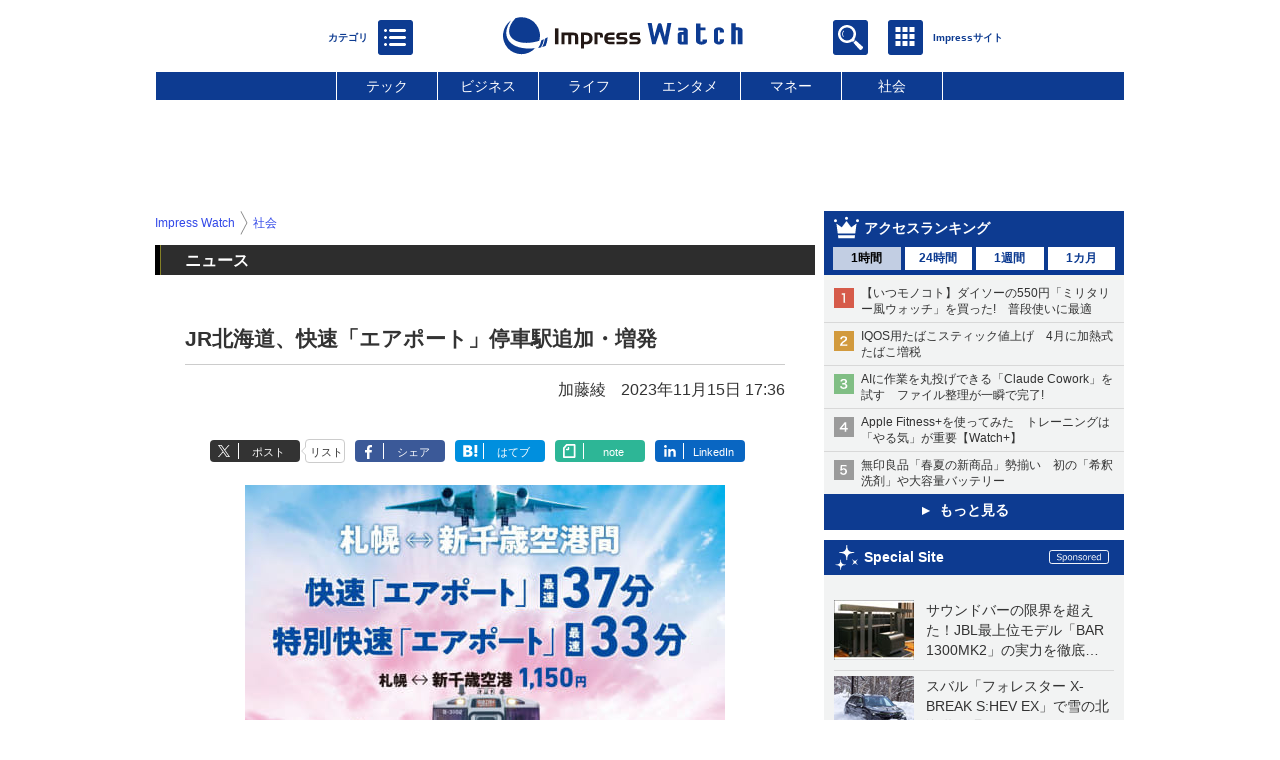

--- FILE ---
content_type: text/html; charset=utf-8
request_url: https://www.watch.impress.co.jp/docs/news/1547237.html
body_size: 26334
content:
<!DOCTYPE HTML> <html lang="ja"><head prefix="og: http://ogp.me/ns#  article: http://ogp.me/ns/article# fb: http://ogp.me/ns/fb#"><link rel="canonical" href="https://www.watch.impress.co.jp/docs/news/1547237.html"><meta charset="UTF-8"><meta name="author" content="株式会社インプレス"><meta name="copyright" content="Copyright &copy; Impress Corporation. All Rights Reserved."><title>JR北海道、快速「エアポート」停車駅追加・増発 - Impress Watch</title><meta name="keywords" content="社会"><meta name="creation_date" content="2023-11-15T17:36:45+09:00"><meta property="date" content="2023-11-15T17:36:49+09:00"><meta name="ipw:id" content="1547237"><meta name="ipw:site" content="ipw"><meta name="ipw:year" content="2023"><meta name="ipw:month" content="11"><meta name="ipw:day" content="15"><meta name="ipw:firstpage" content="/docs/news/1547237.html"><meta property="fb:app_id" content="313703452412789" /><meta property="og:type" content="article"><meta property="og:locale" content="ja_JP"><meta property="og:site_name" content="Impress Watch"><meta property="og:url" content="https://www.watch.impress.co.jp/docs/news/1547237.html"><meta property="og:title" content="JR北海道、快速「エアポート」停車駅追加・増発"><meta property="og:description" content="JR北海道は2024年春から、快速「エアポート」を増発する。また、利用が増加している桑園駅にすべての快速列車を停車する。"><meta property="og:image" content="https://www.watch.impress.co.jp/img/ipw/list/1547/237/jr_01.jpg"><meta property="article:published_time" content="2023-11-15T17:36:45+09:00"><meta property="article:modified_time" content="2023-11-15T17:36:49+09:00"><meta property="article:tag" content="社会"><meta name="twitter:card" content="summary_large_image"><meta name="twitter:site" content="@impress_watch"><meta name="twitter:image:src" content="https://www.watch.impress.co.jp/img/ipw/list/1547/237/jr_01.jpg"><meta name="twitter:url" content="https://www.watch.impress.co.jp/docs/news/1547237.html"><meta name="twitter:title" content="JR北海道、快速「エアポート」停車駅追加・増発"><meta name="twitter:description" content="JR北海道は2024年春から、快速「エアポート」を増発する。また、利用が増加している桑園駅にすべての快速列車を停車する。"><meta name="distributable" content="licensee"><script type="application/ld+json">{"@context":"http://schema.org","@type":"NewsArticle","headline":"JR北海道、快速「エアポート」停車駅追加・増発","image":["https://www.watch.impress.co.jp/img/ipw/list/1547/237/jr_01.jpg"],"datePublished":"2023-11-15T17:36:45+09:00"}</script><script>ipc_article_info={url_struct:{total_page:1,urls:['/docs/news/1547237.html'],page_idx:0,cannonical:'/docs/news/1547237.html'},corner:['news'],category:[['breadcrumb','society']],tag:[],marketing_category:[]};</script><meta name="referrer" content="always"><meta name="robots" content="max-image-preview:large"><script>(function(d,c,a){console.log("dataLayer start");d.dataLayer=d.dataLayer||[];d.dataLayer.push({pageId:"",pageCmsSite:"",pageType:"",pageTitle:"",pageCreationDate:"",pageCreationHour:"",pageCreationWeekday:"",pageModifiedDate:"",pageElapsedTime:"",pageElapsedHour:"",pageElapsedDate:"",pageElapsedMonth:"",pageCanonicalUrl:"",pageImage:"",pageCorner:"",pageCategories:"",pageTags:"",pageAdvertise:"",pageBodyLength:"",pageRelated:"",pageExtend1:"",pageDevice:a,ipc_uid:"",clientWidth:"",clientHeight:""});
a=d.dataLayer[0];c.querySelector('meta[property="og:type"]')&&(a.pageType=c.querySelector('meta[property="og:type"]').getAttribute("content"));c.querySelector("title")&&(a.pageTitle=c.querySelector("title").innerText);c.querySelector('meta[name="keywords"]')&&(a.pageTags=c.querySelector('meta[name="keywords"]').getAttribute("content"));c.querySelector('meta[name="ipw:id"]')&&(a.pageId=c.querySelector('meta[name="ipw:id"]').getAttribute("content"));c.querySelector('meta[name="ipw:site"]')&&(a.pageCmsSite=
c.querySelector('meta[name="ipw:site"]').getAttribute("content"));c.querySelector('meta[name="creation_date"]')&&(a.pageCreationDate=c.querySelector('meta[name="creation_date"]').getAttribute("content"));c.querySelector('meta[property="date"]')&&(a.pageModifiedDate=c.querySelector('meta[property="date"]').getAttribute("content"));if(c.querySelector('script[type="application/ld+json"]')){var b=JSON.parse(c.querySelector('script[type="application/ld+json"]').innerText);b.headline&&(a.pageTitle=b.headline);
b.image&&(a.pageImage=b.image);b.datePublished&&(a.pageCreationDate=b.datePublished);b["@type"]&&(a.pageType=b["@type"])}"/"==location.pathname||location.pathname.match(/^\/(m\.|amp\.)?index\.html?/)?a.pageType="top":location.pathname.match(/\/([0-9]{4,5,6,7}|[0-9]{3,4}\/[0-9]{3}\/(m\.|amp\.)?index)\.html/)?a.pageType="article":location.pathname.match(/\/img\/.*\/docs\/.*\.html/)?a.pageType="zoom":location.pathname.match(/index/)&&(a.pageType="list");"website"==a.pageType||"WebSite"==a.pageType?a.pageType=
"top":"NewsArticle"==a.pageType?a.pageType="article":"ImageObject"==a.pageType?a.pageType="zoom":"Periodical"==a.pageType&&(a.pageType="list");if(a.pageCreationDate){var f=new Date(a.pageCreationDate),e=((new Date).getTime()-f.getTime())/1E3;a.pageElapsedTime="1441. >=1d";if(86400>e)for(b=1;1440>=b;b++)if(e<60*b){a.pageElapsedTime=(10>b?"000":100>b?"00":1E3>b?"0":"")+b+". <"+b+"m";break}a.pageElapsedHour="169. >=7d";for(b=1;168>=b;b++)if(e<3600*b){a.pageElapsedHour=(10>b?"00":100>b?"0":"")+b+". <"+
b+"h";break}a.pageElapsedDate="91. >=90d";for(b=1;90>=b;b++)if(e<86400*b){a.pageElapsedDate=(10>b?"0":"")+b+". <"+b+"d";break}a.pageElapsedMonth="61. >=60M";for(b=1;60>=b;b++)if(e<2592E3*b){a.pageElapsedMonth=(10>b?"0":"")+b+". <"+b+"M";break}a.pageCreationHour=(10>f.getHours()?"0":"")+f.getHours();a.pageCreationWeekday=f.getDay()}c.querySelector('meta[property="og:image"]')&&(a.pageImage=c.querySelector('meta[property="og:image"]').getAttribute("content"));c.querySelector('link[rel="canonical"]')&&
(a.pageCanonicalUrl=c.querySelector('link[rel="canonical"]').getAttribute("href"));window.ipc_article_info&&ipc_article_info.corner&&(a.pageCorner=ipc_article_info.corner[0]);if(window.ipc_article_info&&ipc_article_info.category)for(b=0;b<ipc_article_info.category.length;b++)for(0<b&&(a.pageCategories+=","),1==ipc_article_info.category[b].length&&"native-tie-up"==ipc_article_info.category[b][0]&&(a.pageAdvertise="1"),c=0;c<ipc_article_info.category[b].length;c++)0<c&&(a.pageCategories+="-"),a.pageCategories+=
ipc_article_info.category[b][c];if(window.ipc_article_info&&ipc_article_info.tag)for(b=0;b<ipc_article_info.tag.length;b++)a.pageTags&&(a.pageTags+=","),a.pageTags+=ipc_article_info.tag[b];document.cookie&&0<=document.cookie.indexOf("ipc_uid=")&&(0<document.cookie.indexOf(";",document.cookie.indexOf("ipc_uid="))?a.ipc_uid=document.cookie.substring(document.cookie.indexOf("ipc_uid=")+8,document.cookie.indexOf(";",document.cookie.indexOf("ipc_uid="))):a.ipc_uid=document.cookie.substring(document.cookie.indexOf("ipc_uid=")+
8));a.clientWidth=100*Math.floor(window.innerWidth/100);a.clientHeight=100*Math.floor(window.innerHeight/100);console.log("dataLayer = "+JSON.stringify(d.dataLayer))})(window,document,"pc");</script>
<script>(function(i,s,o,g,r,a,m){i['GoogleAnalyticsObject']=r;i[r]=i[r]||function(){  (i[r].q=i[r].q||[]).push(arguments)},i[r].l=1*new Date();a=s.createElement(o),  m=s.getElementsByTagName(o)[0];a.async=1;a.src=g;m.parentNode.insertBefore(a,m)  })(window,document,'script','https://www.google-analytics.com/analytics.js','ga');  ga('set', 'forceSSL', true);  ga('create', 'UA-245639-1', 'auto');  var dimension2 = '';  var dimension3 = '';  if (typeof ipc_article_info !== "undefined" && ipc_article_info && ipc_article_info.category && ipc_article_info.category.length >0) {    var category = ipc_article_info.category;    for (var i = 0; i< category.length; i++) {      var cate_arr = [];      for(var j = 0; j<category[i].length;j++) {        var val_tmp = category[i][j];        cate_arr.push(val_tmp);      }      if (cate_arr[0] == 'breadcrumb') {        cate_arr.shift();        cate_breadcrumb = cate_arr.join('|');        if (dimension2 != '') {          dimension2 = dimension2 + ',';        }        dimension2 = dimension2 + cate_breadcrumb;      } else {        cate_others = cate_arr.join('|');        if (dimension3 != '') {          dimension3 = dimension3 + ',';        }        dimension3 = dimension3 + cate_others;      }    }  }  ga('send', 'pageview' , {'dimension1':'art', 'dimension2':dimension2, 'dimension3':dimension3});      ga('create', 'UA-61753642-22', 'auto', {'name': 'pcsp'});  ga('pcsp.send', 'pageview');/*ga('create', 'UA-81004055-1', 'auto', {'name': 'EventTracking'});*/</script><script>(function(w,d,s,l,i){w[l]=w[l]||[];w[l].push({'gtm.start':new Date().getTime(),event:'gtm.js'});var f=d.getElementsByTagName(s)[0],j=d.createElement(s),dl=l!='dataLayer'?'&l='+l:'';j.async=true;j.src='https://www.googletagmanager.com/gtm.js?id='+i+dl;f.parentNode.insertBefore(j,f);})(window,document,'script','dataLayer','GTM-MD4MTLV');</script><script async src="https://fundingchoicesmessages.google.com/i/pub-5723665484085034?ers=1" nonce="eqwhAOG8vYkIHlHDX7VA4w"></script><script nonce="eqwhAOG8vYkIHlHDX7VA4w">(function() {function signalGooglefcPresent() {if (!window.frames['googlefcPresent']) {if (document.body) {const iframe = document.createElement('iframe'); iframe.style = 'width: 0; height: 0; border: none; z-index: -1000; left: -1000px; top: -1000px;'; iframe.style.display = 'none'; iframe.name = 'googlefcPresent'; document.body.appendChild(iframe);} else {setTimeout(signalGooglefcPresent, 0);}}}signalGooglefcPresent();})();</script><script>
if (!window.ipc) ipc = {};
if (!ipc.loader) ipc.loader = {
  status: 'start',
  props: ['jquery', 'cxense', 'dfp', 'watch', 'ready', 'load'],
  loaded: [],
  queue: {
    jquery: [],
    cxense: [],
    dfp: [],
    watch: [],
    ready: [],
    load: [],
  },
  on: function(queue_name) {
    var l = ipc.loader, i = 0;
    for (i = 0; i < l.props.length; i++) {
      if (queue_name == l.props[i]) break;
      if (queue_name == 'load' && l.props[i] == 'ready') {
        l.on('ready');
      } else {
        l.bind(l.props[i], -1);
      }
    }
    l.status = queue_name;
    if (i < l.props.length) {
      l.props.splice(i, 1);
      l.loaded.push(queue_name);
    }
    var q = l.queue[queue_name];
    while (q.length) {
      var exe = q.shift();
      exe.call();
    }
    q.push = function(exe) {
      exe.call();
    }
  },
  bind: function(queue_name, counter) {
    var d = document, w = window, onready = false, oncxfail = false, l = ipc.loader, p = l.props;
    if (typeof counter == 'undefined') counter = 6000;
    counter--;
    if (l.props.indexOf(queue_name) < 0) {
      if (l.loaded.indexOf(queue_name) >= 0) return true;
      console.log('[FATAL] EVENT:cannot bind ' + queue_name);
      return false;
    }
    switch (queue_name) {
      case 'jquery': onready = (w.$); break;
      case 'cxense': onready = true; break;
      case 'dfp': onready = (w.googletag && googletag.apiReady); break;
      case 'watch': onready = (w.ipc && ipc.watch && ipc.watch.article); break;
      case 'ready': 
        counter = -1;
        if (d.addEventListener) {
          d.addEventListener("DOMContentLoaded", function() {
            l.on(queue_name);
          }, false);
        } else {
          l.queue.jquery.push(function(){
            $(d).ready(function(){
              l.on(queue_name);
            });
          });
        }
        break;
      case 'load': 
        counter = -1;
        if (w.addEventListener) {
          w.addEventListener("load", function() {
            l.on(queue_name);
          }, false);
        } else if (w.attachEvent) {
          w.attachEvent('onload', function() {
            l.on(queue_name);
          });
        } else {
          w.onload = function(){
            l.on(queue_name);
          };
        }
        break;
      default: 
        count = -1;
        break;
    }
    if (oncxfail) {
      l.bind('dfp', -1);
    }
    if (onready) {
      counter = -1;
      l.on(queue_name);
    }
    if (counter > 0) {
      w.setTimeout(function(){ l.bind(queue_name, counter); }, 10);
    } else if (counter == 0) {
      console.log('[FATAL] EVENT:failed to load ' + queue_name);
      for (var i = 0; i < p.length; i++) {
        l.bind(p[i], -1);
        if (queue_name == p[i]) break;
      }
    }
    return true;
  },
  script: function(src, callback) {
    var d = document, s = 'script', e = d.createElement(s), t = d.getElementsByTagName(s)[0];
    e.type = 'text/java' + s;
    e.async = 1;
    e.src = src;
    if (callback) {
      e.onload = e.onreadystatechange = function() {
        if ((!this.readyState || this.readyState === 'loaded' || this.readyState === 'complete')) {
          this.onload = this.onreadystatechange = null;
          callback.call(this);
        }
      };
    }
    t.parentNode.insertBefore(e, t);
  },
  beacon: function(src) {
    navigator && navigator.sendBeacon ? navigator.sendBeacon(src) : (new Image(1,1)).src=src;
  },
  meta: function(key, value) {
    var d = document, head = d.getElementsByTagName('head')[0], meta = d.createElement('meta');
    meta.setAttribute('name', key);
    meta.setAttribute('content', value);
    head.appendChild(meta);
  },
  has_101gglplcad: function() {
    var info = window.ipc_article_info;
    if(!info || !info.category || info.category.length == 0) return null;
    info = info.category;
    for (var i = 0; i < info.length; i++) {
      if (info[i].length <= 0) continue;
      if(info[i][0] == '101gglplcad') {
        return true;
      }
    }
    return false;
  },
  get_breadcrumb: function(sep, leaf_only, breadcrumb_only, max_depth) {
    if (typeof sep == 'undefined') sep = '-';
    if (typeof leaf_only == 'undefined') leaf_only = false;
    if (typeof breadcrumb_only == 'undefined') breadcrumb_only = false;
    if (typeof max_depth == 'undefined') max_depth = 3;
    var info = window.ipc_article_info, rv = [];
    if(!info || !info.category || info.category.length == 0) return rv;
    info = info.category;
    if (sep == 'level') rv = [null, [], [], []];
    for (var i = 0; i < info.length; i++) {
      if (info[i].length <= 0) continue;
      var j = (info[i][0] == 'breadcrumb' ? 1 : 0), v = [];
      if (sep == 'imp_cat') v = {};
      if (!breadcrumb_only || j) {
        for (var k = j; k < info[i].length; k++) {
          if (k > max_depth) break;
          if (sep == 'level') {
            v = info[i][k];
            if (!rv.some(function(comp) {
              return v === comp;
            })) {
              rv[k].push(v);
            }
            v = [];
          } else if (sep == 'imp_cat') {
            v[sep + k] = info[i][k];
          } else {
            v.push(info[i][k]);
          }
        }
      }
      if (sep == 'imp_cat') {
        rv.push(v);
      } else if (v.length > 0) {
        v = (sep ? v.join(sep) : v);
        if (!rv.some(function(comp) {
          return v === comp;
        })) {
          rv.push(v);
        }
      }
    }
    return rv;
  },
  ad: {
    dfp: {
      set_breadcrumb: function(page, site_key, type, device) {
        var g = googletag;
        g.pubads().setTargeting("100device", device);
        g.pubads().setTargeting("101page", page);
        if (typeof(type) == 'undefined') type = 'cat';
        if (ipc.loader.has_101gglplcad()) {
          g.pubads().setTargeting('101gglplcad', 'no');
        }
        var breadcrumbs = ipc.loader.get_breadcrumb('level', false, true, 3);
        if (breadcrumbs.length > 0 && (type == 'cat' || type == 'genre')) {
          for (var k = 1; k <= 3; k++) {
            g.pubads().setTargeting('i' + site_key + type + k, breadcrumbs[k]);
          }
        }
      },
      _init: function(fnc_dfp_head, page, site_key, device, enable_hb, enable_sra) {
        var g = googletag;
        if (typeof enable_hb != 'undefined' && enable_hb) g.pubads().disableInitialLoad();
        fnc_dfp_head();
        if (!!(window.pbFlux) && !!(window.fluxtag)) {
          if (!!(window.pbFlux) && !!(window.pbFlux.prebidBidder) && fluxtag.isFn(window.pbFlux.prebidBidder)) {
            /* Prebidが呼び出せる状態の場合 */
            pbjs.que.push(function () {
              window.pbFlux.prebidBidder();
            });
          } else {
            /* Prebidが呼び出せない場合、すぐにGAMを呼び出す */
            fluxtag.readyBids.prebid = true;
            fluxtag.launchAdServer();
          }
        }
        ipc.loader.ad.dfp.set_breadcrumb(page, site_key, 'cat', device);
        if (enable_sra) g.pubads().enableSingleRequest();
        g.pubads().collapseEmptyDivs(true);
        ipc.loader.ad.dfp.centering('haikei', 'haikei', 1600);
        /* -------20211125 */
        var ipc_uid = 'nouid' + Math.random();
        if (window.td && td.client && td.client.globals && td.client.globals.$global && td.client.globals.$global.td_ssc_id) {
          ipc_uid = td.client.globals.$global.td_ssc_id;
        } else if (document.cookie && document.cookie.indexOf('_td_ssc_id=') >= 0) {
          if (document.cookie.indexOf(';', document.cookie.indexOf('_td_ssc_id=')) > 0) {
            ipc_uid = document.cookie.substring(document.cookie.indexOf('_td_ssc_id=') + '_td_ssc_id='.length, document.cookie.indexOf(';', document.cookie.indexOf('_td_ssc_id=')));
          } else {
            ipc_uid = document.cookie.substring(document.cookie.indexOf('_td_ssc_id=') + '_td_ssc_id='.length);
          }
        } else if (document.cookie && document.cookie.indexOf('ipc_uid=') >= 0) {
          if (document.cookie.indexOf(';', document.cookie.indexOf('ipc_uid=')) > 0) {
            ipc_uid = 'impress' + document.cookie.substring(document.cookie.indexOf('ipc_uid='), document.cookie.indexOf(';', document.cookie.indexOf('ipc_uid=')));
          } else {
            ipc_uid = 'impress' + document.cookie.substring(document.cookie.indexOf('ipc_uid='));
          }
        } else if (document.cookie && document.cookie.indexOf('_gid=') >= 0) {
          if (document.cookie.indexOf(';', document.cookie.indexOf('_gid=')) > 0) {
            ipc_uid = 'impress' + document.cookie.substring(document.cookie.indexOf('_gid='), document.cookie.indexOf(';', document.cookie.indexOf('_gid=')));
          } else {
            ipc_uid = 'impress' + document.cookie.substring(document.cookie.indexOf('_gid='));
          }
        }
        ipc_uid = ipc_uid.replace(/[^0-9a-zA-Z]/g, '');
        /*console.log('ipc_uid = ' + ipc_uid);*/
        if (ipc_uid.indexOf('nouid') !== 0) {
          g.pubads().setPublisherProvidedId(ipc_uid);
        }
        /* --------20211125 */
        g.enableServices();
      },
      init: function(fnc_dfp_head, page, site_key, device, enable_hb, enable_sra) {
        window.googletag = window.googletag || {}; googletag.cmd = googletag.cmd || [];
        window.initialLoadAdSlots = [], window.gateAdSlots = [];
        ipc.loader.script('https://securepubads.g.doubleclick.net/tag/js/gpt.js', function(){
          ipc.loader.bind('dfp', -1);
        });
        googletag.cmd.push(function(){ ipc.loader.ad.dfp._init(fnc_dfp_head, page, site_key, device, enable_hb, enable_sra); });
      },
      display_onready: function(prefix, adslots) {
        ipc.loader.queue.ready.push(function(){
          googletag.cmd.push(function(){
            for (var i = 0; i < adslots.length; i++) {
              googletag.display(prefix + adslots[i]);
            }
          });
        });
      },
      display_btf: function(prefix, adslots) {
        ipc.loader.queue.ready.push(function(){
          googletag.cmd.push(function(){
            if (!window.initialLoadAdSlots || initialLoadAdSlots.length <= 0) return false;
            for (var i = 0; i < initialLoadAdSlots.length; i++) {
              var divid = initialLoadAdSlots[i].getSlotElementId();
              if (divid && (prefix == '' || divid.indexOf(prefix) == 0)) {
                var comp = divid.substring(prefix.length);
                if (adslots.indexOf(comp) >= 0 && document.getElementById(divid)) {
                  googletag.display(divid);
                }
              }
            }
          });
        });
      },
      centering: function(slotid_part, divclass, default_width) {
        googletag.pubads().addEventListener('slotRenderEnded', function(e) {
          if (e && e.slot && e.slot.getSlotElementId() && e.slot.getSlotElementId().indexOf(slotid_part) >= 0 && e.size && e.size[0] && e.size[0] != default_width) {
            var div = document.getElementById(e.slot.getSlotElementId());
            if (div && div.parentNode && div.parentNode.parentNode && (!divclass || div.parentNode.parentNode.className.indexOf(divclass) >= 0)) {
              div.parentNode.parentNode.style.width = e.size[0] + 'px';
              div.parentNode.parentNode.style.marginLeft = (-parseInt(e.size[0], 10)/2) + 'px';
            }
          }
        });
      }
    },
    cxense: {
      set_breadcrumb: function() {},
      set_segment: function() {},
      get_segment: function() {
        return [];
      },
      init: function(site_id, device, page, site_symbol) {
        ipc.loader.bind('cxense', -1);
      },
      init_cc: function() {},
      init_ct: function() {},
      init_sc: function() {},
      init_ex: function(site_symbol) {
        if(!site_symbol) site_symbol = 'watch';
      }
    },
    blade: {
      set_breadcrumb: function() {
        var breadcrumbs = ipc.loader.get_breadcrumb('imp_cat', false, true, 3);
        if (breadcrumbs.length > 0) {
          if (window.microadBlade && microadBlade.EHN) {
            microadBlade.EHN.start({'imp_cat':breadcrumbs});
          }
        }
      },
      init: function() {
        ipc.loader.script('//d-cache.microad.jp/js/td_iw_access.js', function(){
          ipc.loader.ad.blade.set_breadcrumb();
        });
        var i = new Image(1,1);
        i.src = '//aid.send.microad.jp/asr?v=1&code=dY-5ZLLSddc&format=pixel';
      }
    },
    prebid: {
      init: function(adUnits) {
      },
      bids_back: function() {
      }
    },
    tam: {
      /* APS Header Bidding */
      /*
        function calling order without flux
        1. tam.init
         1.2. tam._init
         1.3. cxense.init
         1.5. tam.bids
         1.7. dfp.init
        2. cxense.init_cc ...etc.
        3. dfp.display_btf
        4. blade.init
        5. VWO
      */
      _init: function() {
        /* ----- Begin Step 1 ----- */
        /* Load the APS JavaScript Library */
        !function(a9,a,p,s,t,A,g){if(a[a9])return;function q(c,r){a[a9]._Q.push([c,r])}a[a9]={init:function(){q("i",arguments)},fetchBids:function(){q("f",arguments)},setDisplayBids:function(){},targetingKeys:function(){return[]},_Q:[]};A=p.createElement(s);A.async=!0;A.src=t;g=p.getElementsByTagName(s)[0];g.parentNode.insertBefore(A,g)}("apstag",window,document,"script","//c.amazon-adsystem.com/aax2/apstag.js");
        /* Initialize the Library */
        apstag.init({
         pubID: '3583',
         adServer: 'googletag'
        });
      },
      init: function(cxense_site_id, device, page, site_symbol, fnc_dfp_head, dfp_site_key, enable_sra) {
        var ad = ipc.loader.ad, cxense_site_symbol = site_symbol;
        switch (cxense_site_symbol) {
          case 'caw': cxense_site_symbol = 'car'; break;
          case 'pw': cxense_site_symbol = 'pcw'; break;
        }
        ad.tam._init();
        ad.cxense.init(cxense_site_id, device, page, cxense_site_symbol);
        ad.tam.bids(site_symbol, device);
        ad.dfp.init(fnc_dfp_head, page, dfp_site_key, device, true, enable_sra);
      },
      bids: function(s, d, p) {
        var slots = [];
        if (d == 'pc') {
          if (p == 'top') {
            /* pc top */
            if (',grw,ipw,trw,wf,wvd,hbw,'.indexOf(s) > 0) {
              slots.push({
                slotID:   'gpt-div-ipc-'+s+'-pc-billboard001',
                slotName: '/49282802/ipc-'+s+'/pc/billboard001',
                sizes:    [[728,90],[970,90],[970,250]]
              });
              slots.push({
                slotID:   'gpt-div-ipc-'+s+'-pc-flw-rect001',
                slotName: '/49282802/ipc-'+s+'/pc/flw-rect001',
                sizes:    [[300,250],[300,600]]
              });
              slots.push({
                slotID:   'gpt-div-ipc-'+s+'-pc-mdl-rect001',
                slotName: '/49282802/ipc-'+s+'/pc/mdl-rect001',
                sizes:    [[300,250]]
              });
              slots.push({
                slotID:   'gpt-div-ipc-'+s+'-pc-rect001',
                slotName: '/49282802/ipc-'+s+'/pc/rect001',
                sizes:    [[300,250]]
              });
            }
            if (s == 'hbw') {
              slots.push({
                slotID:   'gpt-div-ipc-'+s+'-pc-rect002',
                slotName: '/49282802/ipc-'+s+'/pc/rect002',
                sizes:    [[300,250]]
              });
            }
            if (',grw,trw,wf,wvd,hbw,'.indexOf(s) > 0) {
              slots.push({
                slotID:   'gpt-div-ipc-'+s+'-pc-sky001',
                slotName: '/49282802/ipc-'+s+'/pc/sky001',
                sizes:    [[300,250]]
              });
            }
            if (',grw,ipw,trw,wf,wvd,'.indexOf(s) > 0) {
              slots.push({
                slotID:   'gpt-div-ipc-'+s+'-pc-2nd-rect001',
                slotName: '/49282802/ipc-'+s+'/pc/2nd-rect001',
                sizes:    [[300,250]]
              });
            }
          } else {
            /* pc art */
            if (',clw,'.indexOf(s) < 0) {
              slots.push({
                slotID:   'gpt-div-ipc-'+s+'-pc-rect-kiji001',
                slotName: '/49282802/ipc-'+s+'/pc/rect-kiji001',
                sizes:    [[300,250],[336,280]]
              });
              slots.push({
                slotID:   'gpt-div-ipc-'+s+'-pc-r-pre001',
                slotName: '/49282802/ipc-'+s+'/pc/r-pre001',
                sizes:    [[300,250],[336,280]]
              });
            }
            if (',gmw,hbw,'.indexOf(s) > 0) {
              slots.push({
                slotID:   'gpt-div-ipc-'+s+'-pc-billboard001',
                slotName: '/49282802/ipc-'+s+'/pc/billboard001',
                sizes:    [[728,90],[970,90],[970,250]]
              });
              slots.push({
                slotID:   'gpt-div-ipc-'+s+'-pc-flw-rect001',
                slotName: '/49282802/ipc-'+s+'/pc/flw-rect001',
                sizes:    [[300,250],[300,600]]
              });
              slots.push({
                slotID:   'gpt-div-ipc-'+s+'-pc-mdl-rect001',
                slotName: '/49282802/ipc-'+s+'/pc/mdl-rect001',
                sizes:    [[300,250]]
              });
              slots.push({
                slotID:   'gpt-div-ipc-'+s+'-pc-rect001',
                slotName: '/49282802/ipc-'+s+'/pc/rect001',
                sizes:    [[300,250]]
              });
              slots.push({
                slotID:   'gpt-div-ipc-'+s+'-pc-rect002',
                slotName: '/49282802/ipc-'+s+'/pc/rect002',
                sizes:    [[300,250]]
              });
              slots.push({
                slotID:   'gpt-div-ipc-'+s+'-pc-sky001',
                slotName: '/49282802/ipc-'+s+'/pc/sky001',
                sizes:    [[300,250]]
              });
              slots.push({
                slotID:   'gpt-div-ipc-'+s+'-pc-rect-kiji002',
                slotName: '/49282802/ipc-'+s+'/pc/rect-kiji002',
                sizes:    [[300,250]]
              });
              slots.push({
                slotID:   'gpt-div-ipc-'+s+'-pc-rect-kiji003',
                slotName: '/49282802/ipc-'+s+'/pc/rect-kiji003',
                sizes:    [[300,250]]
              });
            } else {
              slots.push({
                slotID:   'gpt-div-ipc-'+s+'-pc-billboard-kiji001',
                slotName: '/49282802/ipc-'+s+'/pc/billboard-kiji001',
                sizes:    [[728,90],[970,90],[970,250]]
              });
              slots.push({
                slotID:   'gpt-div-ipc-'+s+'-pc-flw-rect001',
                slotName: '/49282802/ipc-'+s+'/pc/flw-rect001',
                sizes:    [[300,250],[300,600]]
              });
              slots.push({
                slotID:   'gpt-div-ipc-'+s+'-pc-mdl-rect001',
                slotName: '/49282802/ipc-'+s+'/pc/mdl-rect001',
                sizes:    [[300,250]]
              });
              slots.push({
                slotID:   'gpt-div-ipc-'+s+'-pc-2nd-r-rect001',
                slotName: '/49282802/ipc-'+s+'/pc/2nd-r-rect001',
                sizes:    [[300,250]]
              });
              slots.push({
                slotID:   'gpt-div-ipc-'+s+'-pc-r-rect001',
                slotName: '/49282802/ipc-'+s+'/pc/r-rect001',
                sizes:    [[300,250],[300,600]]
              });
            }
            if (',gmw,hbw,ipw,'.indexOf(s) < 0 || s == 'pw') {
              slots.push({
                slotID:   'gpt-div-ipc-'+s+'-pc-r-sky001',
                slotName: '/49282802/ipc-'+s+'/pc/r-sky001',
                sizes:    [[300,250]]
              });
            }
          }
        } else {
          if (p == 'top') {
            /* sp top */
            slots.push({
              slotID:   'gpt-div-ipc-'+s+'-sp-rect001',
              slotName: '/49282802/ipc-'+s+'/sp/rect001',
              sizes:    [[336,280],[320,50],[300,250]]
            });
            slots.push({
              slotID:   'gpt-div-ipc-'+s+'-sp-rect002',
              slotName: '/49282802/ipc-'+s+'/sp/rect002',
              sizes:    [[336,280],[320,50],[300,600],[300,250]]
            });
            slots.push({
              slotID:   'gpt-div-ipc-'+s+'-sp-rect003',
              slotName: '/49282802/ipc-'+s+'/sp/rect003',
              sizes:    [[336,280],[320,50],[300,250]]
            });
            slots.push({
              slotID:   'gpt-div-ipc-'+s+'-sp-rect004',
              slotName: '/49282802/ipc-'+s+'/sp/rect004',
              sizes:    [[336,280],[320,50],[300,250]]
            });
          } else {
            /* sp art */
            slots.push({
              slotID:   'gpt-div-ipc-'+s+'-sp-rect001',
              slotName: '/49282802/ipc-'+s+'/sp/rect001',
              sizes:    [[336,280],[320,50],[300,250]]
            });
            slots.push({
              slotID:   'gpt-div-ipc-'+s+'-sp-rect002',
              slotName: '/49282802/ipc-'+s+'/sp/rect002',
              sizes:    [[336,280],[320,50],[300,600],[300,250]]
            });
            slots.push({
              slotID:   'gpt-div-ipc-'+s+'-sp-rect-kiji001',
              slotName: '/49282802/ipc-'+s+'/sp/rect-kiji001',
              sizes:    [[336,280],[320,50],[300,250]]
            });
            slots.push({
              slotID:   'gpt-div-ipc-'+s+'-sp-overlay001',
              slotName: '/49282802/ipc-'+s+'/sp/overlay001',
              sizes:    [[320,50],[320,100]]
            });
            if (',gmw,hbw,'.indexOf(s) > 0) {
              slots.push({
                slotID:   'gpt-div-ipc-'+s+'-sp-rect-kiji002',
                slotName: '/49282802/ipc-'+s+'/sp/rect-kiji002',
                sizes:    [[336,280],[320,50],[300,250]]
              });
              slots.push({
                slotID:   'gpt-div-ipc-'+s+'-sp-rect-kiji003',
                slotName: '/49282802/ipc-'+s+'/sp/rect-kiji003',
                sizes:    [[336,280],[320,50],[300,250]]
              });
              slots.push({
                slotID:   'gpt-div-ipc-'+s+'-sp-video001',
                slotName: '/49282802/ipc-'+s+'/sp/video001',
                sizes:    [[320,50]]
              });
            }
          }
        }
        /* ----- Begin Step 2 ----- */
        apstag.fetchBids({
          slots: slots,
          timeout: 1e3
        }, function(bids) {
          /* ----- Begin Step 3 ----- */
          /* set apstag targeting on googletag, then trigger the first DFP request in googletag's disableInitialLoad integration */
          if (window.fluxtag) {
            googletag.cmd.push(function () {
              /* TAM(UAM)を呼び出す */
              fluxtag.readyBids.amazon = true;
              fluxtag.launchAdServer();
            });
          } else {
            googletag.cmd.push(function(){
              apstag.setDisplayBids();
              /*googletag.pubads().refresh();*/
	      googletag.pubads().refresh(googletag.pubads().getSlots().filter(s => s.getTargetingKeys().indexOf('browsiId') === -1));
            });
          }
          /* ----- End Step 3 ----- */
        });
        /* ----- End Step 2 ----- */
      }
    },
    flux: {
      /* FLUX Prebid */
      /*
        function calling order
        0. async script loading https://flux-cdn.com/client/impress/media.min.js
        1. flux.init
         1.1 flux._init
         1.2. tam._init
         1.3. cxense.init
         1.4. flux.define_callback
         1.5. tam.bids
         1.6. flux.set_fail_safe
         1.7. dfp.init
        2. cxense.init_cc ...etc.
        3. dfp.display_btf
        4. blade.init
        5. VWO
      */
      _init: function() {
        window.pbjs = window.pbjs || {};
        pbjs.que = pbjs.que || [];
        window.pbFlux = window.pbFlux || {};
        pbFlux.bidderTimeout = 2e3;
      },
      init: function(with_tam, cxense_site_id, device, page, site_symbol, fnc_dfp_head, dfp_site_key, enable_sra) {
        var ad = ipc.loader.ad, cxense_site_symbol = site_symbol;
        switch (cxense_site_symbol) {
          case 'caw': cxense_site_symbol = 'car'; break;
          case 'pw': cxense_site_symbol = 'pcw'; break;
        }
        ad.flux._init();
        if (with_tam) ad.tam._init();
        ad.cxense.init(cxense_site_id, device, page, cxense_site_symbol);
        ad.flux.define_callback();
        if (with_tam) ad.tam.bids(site_symbol, device, page);
        ad.flux.set_fail_safe();
        ad.dfp.init(fnc_dfp_head, page, dfp_site_key, device, true, enable_sra);
      },
      define_callback: function() {
        /* Define callback function */
        window.fluxtag = {
          readyBids: {
            prebid: false,
            amazon: !(window.apstag),
            google: false
          },
          failSafeTimeout: (!!window.pbFlux && !!window.pbFlux.bidderTimeout) ? window.pbFlux.bidderTimeout + 1e3 : 3e3,
          isFn: function isFn(object) {
            var _t = 'Function';
            var toString = Object.prototype.toString;
            return toString.call(object) === '[object ' + _t + ']';
          },
          launchAdServer: function() {
            if (!fluxtag.readyBids.prebid || !fluxtag.readyBids.amazon) {
              return;
            }
            fluxtag.requestAdServer();
          },
          requestAdServer: function() {
            if (!fluxtag.readyBids.google) {
              fluxtag.readyBids.google = true;
              googletag.cmd.push(function () {
                if (!!(pbjs.setTargetingForGPTAsync) && fluxtag.isFn(pbjs.setTargetingForGPTAsync)) {
                  pbjs.que.push(function () {
                    pbjs.setTargetingForGPTAsync();
                  });
                }
                if (window.apstag) { /* TAM未実装ページ対応 */
                  apstag.setDisplayBids();
                }
                googletag.pubads().refresh();
              });
            }
          }
        };
        /* /Define callback function */
      },
      set_fail_safe: function() {
        setTimeout(function () {
          fluxtag.requestAdServer();
        }, fluxtag.failSafeTimeout);
      }
    },
    anchor: {
      show: function(require_refresh) {
        console.log('show anchorSlot');
        googletag.cmd.push(function(){
          googletag.display(window.anchorSlot);
          if (require_refresh) googletag.pubads().refresh([window.anchorSlot]);
        });
      },
      init: function() {
        let exist_haikei = false, is_pr = false;
        if (window.initialLoadAdSlots && window.initialLoadAdSlots.length) {
          for (var i = 0; i < initialLoadAdSlots.length; i++) {
            if (initialLoadAdSlots[i].getSlotElementId().indexOf('haikeijack') >= 0) {
              exist_haikei = true;
              break;
            }
          }
        }
        if (window.ipc_article_info && ipc_article_info.category) {
          for (var i = 0; i < ipc_article_info.category.length; i++) {
            if (ipc_article_info.category[i] && ipc_article_info.category[i].length && ipc_article_info.category[i][0] == 'native-tie-up') {
              is_pr = true;
            }
          }
        }
        if (!is_pr && exist_haikei) {
          googletag.pubads().addEventListener('slotRenderEnded', function(e) {
            if (e.slot.getSlotElementId().indexOf('-haikeijack') >= 0) {
              if(e.isEmpty) {
                console.log('choose anchor');
                ipc.loader.ad.anchor.show(1);
              } else {
                console.log('choose haikei');
              }
            }
          });
        } else if (!is_pr && !exist_haikei) {
          console.log('choose anchor(2)');
          ipc.loader.ad.anchor.show(0);
        }
      }
    }
  }
};
(function(p){
  for (var i = 0; i < p.length; i++) {
    ipc.loader.bind(p[i]);
  }
})(ipc.loader.props);
</script>
<script>
(function(w){
 w.ipc = w.ipc || {};
 ipc.hold_image = function() {
  var _hold = function(img, colsize) {
   var w = img.style.width, h = img.style.height, aspect_ratio = 1, imgs = null;
   if (!colsize) colsize = 1;
   if (!w || !h || !w.indexOf('px') || !h.indexOf('px')) {
    w = img.parentNode.parentNode.style.width;
    h = img.parentNode.parentNode.style.height;
   }
   if (!w || !h || !w.indexOf('px') || !h.indexOf('px')) {
    w = img.parentNode.parentNode.parentNode.style.width;
    h = img.parentNode.parentNode.parentNode.style.height;
   }
   if (w && h && w.indexOf('px') && h.indexOf('px')) {
    w = parseInt(w.substring(0, w.indexOf('px')), 10);
    h = parseInt(h.substring(0, h.indexOf('px')), 10);
    aspect_ratio = (w ? h / w : 1);
    w = img.parentNode.parentNode.clientWidth / colsize;
    console.log('width = ' + w);
    h = w * aspect_ratio;
    img.style.minWidth = w + 'px';
    img.style.minHeight = h + 'px';
    img.setAttribute('data-fixed-height', h);
   }
  };
  imgs = document.querySelectorAll('div.image-wrap .row > .column:only-child img:not([data-fixed-height])');
  if (imgs && imgs.length) _hold(imgs[0]);
 };
})(window);

function cx_getOptOutStatus(key){
   return true;
}
</script>
<script>ipc.loader.queue.jquery.push(function(){  ipc.loader.script('https://beacon.watch.impress.co.jp/count.js?v=202402280');});</script><script>ipc.loader.queue.jquery.push(function(){  ipc.loader.script('/js/headline/p02/ipc.watch.js?v=202402280');});ipc.loader.queue.watch.push(function(){  ipc.watch.totop.init();  ipc.watch.scroll();  ipc.watch.anker();});ipc.loader.queue.ready.push(function(){  $('.main-contents img[ajax]').each(function(){    $(this).attr('src', $(this).attr('ajax'));    $(this).removeAttr('ajax');  });});</script><script src="https://ajax.googleapis.com/ajax/libs/jquery/2.1.3/jquery.min.js" async></script><link rel='stylesheet' href='/css/ipw/p02/article.css?v=2025082201' type='text/css'><script>window.grumi = {  			cfg: {		     		advs: {				'73612282': true,				'4723006721': true,				'4693239831': true,				'4696899522': true,				'4719544775': true,				'4719232311': true,				'4693770225': true,				'4704798158': true,				'4487036810': true,				'4757304394': true,				'73661362': true,				'4945929806': true,				'91406122': true,				'109470322': true,				'5290088345': true,				'5316270393': true,				'5359049171': true,'82308802': true,'5830696213': true				},			},			key: '73a9870c-4ca2-4a34-a1a6-376ab3858cb8'		};</script><script src="//rumcdn.geoedge.be/73a9870c-4ca2-4a34-a1a6-376ab3858cb8/grumi-ip.js" async></script><style>body.special aside.ad.billboard{/*display:none;*/}</style><!-- FLUX / TAM / Cxense / DFP init --> <script async="async" src="https://flux-cdn.com/client/impress/impress-watch.min.js"></script> <script> ipc.loader.ad.flux.init(true, '1142973279629786118', 'pc', 'art', 'ipw', function(){ initialLoadAdSlots.push(googletag.defineSlot('/49282802/ipc-ipw/pc/billboard-kiji001',[[1,1],[728,90],[728,180],[970,90],[970,250],[980,250]],'gpt-div-ipc-ipw-pc-billboard-kiji001').addService(googletag.pubads()));initialLoadAdSlots.push(googletag.defineSlot('/49282802/ipc-ipw/pc/r-pre001',[[300,250],[300,300],[336,280],[468,150],[468,300],[600,300]],'gpt-div-ipc-ipw-pc-r-pre001').addService(googletag.pubads()));initialLoadAdSlots.push(googletag.defineSlot('/49282802/ipc-ipw/pc/r-rect001',[[300,100],[300,150],[300,250],[300,300],[300,600],[300,800],[300,900]],'gpt-div-ipc-ipw-pc-r-rect001').addService(googletag.pubads()));initialLoadAdSlots.push(googletag.defineSlot('/49282802/ipc-ipw/pc/2nd-r-rect001',[[1,1],[300,250],[300,300],[300,600],[300,800]],'gpt-div-ipc-ipw-pc-2nd-r-rect001').addService(googletag.pubads()));initialLoadAdSlots.push(googletag.defineSlot('/49282802/ipc-ipw/pc/mdl-rect001',[[1,1],[300,250],[300,300]],'gpt-div-ipc-ipw-pc-mdl-rect001').addService(googletag.pubads()));initialLoadAdSlots.push(googletag.defineSlot('/49282802/ipc-ipw/pc/flw-rect001',[[300,250],[300,300],[300,600]],'gpt-div-ipc-ipw-pc-flw-rect001').addService(googletag.pubads()));initialLoadAdSlots.push(googletag.defineSlot('/49282802/ipc-ipw/pc/rect-kiji001',[[1,1],[300,250],[336,280]],'gpt-div-ipc-ipw-pc-rect-kiji001').addService(googletag.pubads()));initialLoadAdSlots.push(googletag.defineSlot('/49282802/ipc-ipw/pc/inread001',[[1,1],[640,360]],'gpt-div-ipc-ipw-pc-inread001').addService(googletag.pubads()));initialLoadAdSlots.push(googletag.defineSlot('/49282802/ipc-ipw/pc/u-kiji001',[[1,1],[300,250],[300,300],[336,280],[468,150],[600,300]],'gpt-div-ipc-ipw-pc-u-kiji001').addService(googletag.pubads())); console.log('define anchor'); window.anchorSlot = googletag.defineOutOfPageSlot('/49282802/ipc-ipw/pc/overlay001', googletag.enums.OutOfPageFormat.BOTTOM_ANCHOR).addService(googletag.pubads()); }, '106', false); </script> <!-- /FLUX / TAM / Cxense / DFP init --> <!-- Cxense2 --> <script> ipc.loader.ad.cxense.init_cc(); </script> <script> ipc.loader.ad.cxense.init_ct(); </script> <script> ipc.loader.ad.cxense.init_sc(); </script> <script> ipc.loader.ad.cxense.init_ex('ipw'); </script> <!-- /Cxense2 --> <!-- DFP anchor --> <script>googletag.cmd.push(function(){ ipc.loader.ad.anchor.init(); });</script> <!-- /DFP anchor --> <!-- DFP2 --> <script> ipc.loader.ad.dfp.display_btf('gpt-div-ipc-ipw-pc-', ['native001','hyb003','hyb004','hyb005','hyb006','r-pre001','hyb-kiji001','u-kiji001','over-ft001','over-ft002','2nd-r-rect001','2nd-rect001','mdl-rect001','flw-rect001']); </script> <!-- /DFP2 --> <script type="text/javascript"> var _sf_async_config = _sf_async_config || {}; /** CONFIGURATION START **/ _sf_async_config.uid = 65787; _sf_async_config.domain = 'impress.co.jp'; _sf_async_config.flickerControl = false; _sf_async_config.useCanonical = true; _sf_async_config.useCanonicalDomain = true; /** CONFIGURATION END **/ </script> <script async src="//static.chartbeat.com/js/chartbeat_mab.js"></script> <!-- Start Visual Website Optimizer Asynchronous Code --> <script type='text/javascript'> var _vwo_code=(function(){ var account_id=331885, settings_tolerance=2000, library_tolerance=2500, use_existing_jquery=false, /* DO NOT EDIT BELOW THIS LINE */ f=false,d=document;return{use_existing_jquery:function(){return use_existing_jquery;},library_tolerance:function(){return library_tolerance;},finish:function(){if(!f){f=true;var a=d.getElementById('_vis_opt_path_hides');if(a)a.parentNode.removeChild(a);}},finished:function(){return f;},load:function(a){var b=d.createElement('script');b.src=a;b.type='text/javascript';b.innerText;b.onerror=function(){_vwo_code.finish();};d.getElementsByTagName('head')[0].appendChild(b);},init:function(){settings_timer=setTimeout('_vwo_code.finish()',settings_tolerance);var a=d.createElement('style'),b='body{opacity:0 !important;filter:alpha(opacity=0) !important;background:none !important;}',h=d.getElementsByTagName('head')[0];a.setAttribute('id','_vis_opt_path_hides');a.setAttribute('type','text/css');if(a.styleSheet)a.styleSheet.cssText=b;else a.appendChild(d.createTextNode(b));h.appendChild(a);this.load('//dev.visualwebsiteoptimizer.com/j.php?a='+account_id+'&u='+encodeURIComponent(d.URL)+'&r='+Math.random());return settings_timer;}};}());_vwo_settings_timer=_vwo_code.init(); </script> <!-- End Visual Website Optimizer Asynchronous Code --> <!-- 1plusX --> <script> (function(o,n,e,p,l,u,s){o[l]=o[l]||function(){(o[l].q=o[l].q||[]).push(arguments);}; u=n.createElement(e);u.async=1;u.src=p;s=n.getElementsByTagName(e)[0];s.parentNode.insertBefore(u,s); }(window,document,"script","https://cdn.opecloud.com/ope-mediaconsortium.js","ope")); ope("mediaconsortium", "init", "implied"); </script> <noscript><img referrerpolicy="unsafe-url" src="https://tagger.opecloud.com/mediaconsortium/v2/noscript-image.gif" alt=""></noscript> <!-- end 1plusX --></head><body id="article" class="news breadcrumb society"><script>var _load_facebook_sdk = function() {(function(d,s,id){  if ($('body#article').length<= 0) return;  var js, fjs = d.getElementsByTagName(s)[0];  if (d.getElementById(id)) return;  js = d.createElement(s); js.id = id;  js.src = "https://connect.facebook.net/ja_JP/sdk.js#xfbml=1&version=v2.9";  fjs.parentNode.insertBefore(js, fjs);}(document, 'script', 'facebook-jssdk'));};if (window.ipc && ipc.loader) {  ipc.loader.queue.load.push(_load_facebook_sdk);} else if (window.jQuery) {  _load_facebook_sdk();}</script><aside class="ad top"></aside><header><section><noscript><iframe src="https://www.googletagmanager.com/ns.html?id=GTM-MD4MTLV"height="0" width="0" style="display:none;visibility:hidden"></iframe></noscript><script>(function(w,d,j){var t='microAdUniverseTracker';w[t]=w[t]||{};w[t].track=w[t].track||function(){    (w[t].queue=w[t].queue||[]).push(arguments)};var s=d.createElement('script');s.async=true;s.src=j;    var fs=d.getElementsByTagName('script')[0];fs.parentNode.insertBefore(s,fs)})    (window,document,'https://cdn.microad.jp/js/track.js');    microAdUniverseTracker.track({    "service_id": 266});</script><section><ul class="nav" id="gnav" style=""><li id="btn-category" class="nav__item category button"><p> <svg class="close" id="svg-close-cat" xmlns="http://www.w3.org/2000/svg" xmlns:svg="http://www.w3.org/2000/svg" version="1.1" x="0px" y="0px" viewBox="0 0 16 16"><g><path fill="#fff"  d="M8 9.414l4.95 4.95 1.414-1.414L9.414 8l4.95-4.95-1.414-1.414L8 6.586l-4.95-4.95L1.636 3.05 6.586 8l-4.95 4.95 1.414 1.414L8 9.414z"/></g></svg> <svg class="open" width="22px" height="17px" viewBox="0 0 22 17" version="1.1" xmlns="http://www.w3.org/2000/svg"><g fill="#fff" transform="translate(-44.000000, -95.000000),translate(0.000000, 83.000000),translate(43.500000, 12.000000)"><path d="M5.5,1.5 C5.5,0.671572875 6.16642015,0 7.00863659,0 L20.9913634,0 C21.8245604,0 22.5,0.665797234 22.5,1.5 C22.5,2.32842712 21.8335799,3 20.9913634,3 L7.00863659,3 C6.17543961,3 5.5,2.33420277 5.5,1.5 Z M5.5,8.5 C5.5,7.67157288 6.16642015,7 7.00863659,7 L20.9913634,7 C21.8245604,7 22.5,7.66579723 22.5,8.5 C22.5,9.32842712 21.8335799,10 20.9913634,10 L7.00863659,10 C6.17543961,10 5.5,9.33420277 5.5,8.5 Z M5.5,15.5 C5.5,14.6715729 6.16642015,14 7.00863659,14 L20.9913634,14 C21.8245604,14 22.5,14.6657972 22.5,15.5 C22.5,16.3284271 21.8335799,17 20.9913634,17 L7.00863659,17 C6.17543961,17 5.5,16.3342028 5.5,15.5 Z M0.5,1.5 C0.5,0.671572875 1.16579723,0 2,0 C2.82842712,0 3.5,0.665797234 3.5,1.5 C3.5,2.32842712 2.83420277,3 2,3 C1.17157288,3 0.5,2.33420277 0.5,1.5 Z M0.5,8.5 C0.5,7.67157288 1.16579723,7 2,7 C2.82842712,7 3.5,7.66579723 3.5,8.5 C3.5,9.32842712 2.83420277,10 2,10 C1.17157288,10 0.5,9.33420277 0.5,8.5 Z M0.5,15.5 C0.5,14.6715729 1.16579723,14 2,14 C2.82842712,14 3.5,14.6657972 3.5,15.5 C3.5,16.3284271 2.83420277,17 2,17 C1.17157288,17 0.5,16.3342028 0.5,15.5 Z" id="Rectangle-1-Copy-9"></path></g></svg> </p><section><div id="category-lv1-wrap"><ul id="category-lv1"><li class="tech show"><a href="#">テック</a></li><li class="business"><a href="#">ビジネス</a></li><li class="life"><a href="#">ライフ</a></li><li class="enta"><a href="#">エンタメ</a></li><li class="money"><a href="#">マネー</a></li><li class="society"><a href="#">社会</a></li><li class="event"><a href="#">イベント</a></li></ul></div><ul id="category-lv2"><li class="tech show"><ul><li class="_all"><a href="/category/tech/">全て</a></li><li class="ai"><a href="/category/tech/ai/">AI</a></li></ul></li><li class="business"><ul><li class="_all"><a href="/category/business/">全て</a></li></ul></li><li class="life"><ul><li class="_all"><a href="/category/life/">全て</a></li><li class="watch"><a href="/category/life/watch/">時計</a></li><li class="mobility"><a href="/category/life/mobility/">モビリティ</a></li><li class="bungu"><a href="/category/life/bungu/">文具</a></li></ul></li><li class="enta"><ul><li class="_all"><a href="/category/enta/">全て</a></li></ul></li><li class="money"><ul><li class="_all"><a href="/category/money/">全て</a></li></ul></li><li class="society"><ul><li class="_all"><a href="/category/society/">全て</a></li></ul></li><li class="event"><ul><li class="_all"><a href="/category/event/">全て</a></li><li class="ceatec"><a href="/category/event/ceatec/">CEATEC</a></li><li class="ces"><a href="/category/event/ces/">CES</a></li><li class="tms"><a href="/category/event/tms/">東京モーターショー</a></li><li class="jms"><a href="/category/event/jms/">ジャパンモビリティショー</a></li></ul></li></ul></section></li><li class="nav__item site-logo"><span><a href="/"><img src="/img/watch/parts/logo/ipw.new.w700.svg"></a></span></li><li class="nav__item search"><a style="display: block;width: 35px;height: 35px;" href="/extra/ipw/search/"></a></li><li id="btn-watch" class="nav__item impress-sites"><p> <svg class="close" id="svg-close-sites" xmlns="http://www.w3.org/2000/svg" xmlns:svg="http://www.w3.org/2000/svg" version="1.1" x="0px" y="0px" viewBox="0 0 16 16"><g><path fill="#fff" d="M8 9.414l4.95 4.95 1.414-1.414L9.414 8l4.95-4.95-1.414-1.414L8 6.586l-4.95-4.95L1.636 3.05 6.586 8l-4.95 4.95 1.414 1.414L8 9.414z"></path></g></svg> <svg class="open" width="19px" height="19px" viewBox="0 0 19 19" version="1.1" xmlns="http://www.w3.org/2000/svg"><g fill="#fff" transform="translate(-255.000000, -13.000000),translate(-47.000000, 0.000000),translate(257.000000, 0.000000)"><path d="M45,18 L50,18 L50,13 L45,13 L45,18 Z M52,32 L57,32 L57,27 L52,27 L52,32 Z M45,32 L50,32 L50,27 L45,27 L45,32 Z M45,25 L50,25 L50,20 L45,20 L45,25 Z M52,25 L57,25 L57,20 L52,20 L52,25 Z M59,18 L64,18 L64,13 L59,13 L59,18 Z M52,18 L57,18 L57,13 L52,13 L52,18 Z M59,25 L64,25 L64,20 L59,20 L59,25 Z M59,32 L64,32 L64,27 L59,27 L59,32 Z"></path></g></svg> </p><section><ul class="site-icons watch ipw"><li class="ipw"><a href="//www.watch.impress.co.jp" data-ipc-count="ipcsite"><span></span>Impress Watch</a></li><li class="iw"><a href="//internet.watch.impress.co.jp" data-ipc-count="ipcsite"><span></span>INTERNET Watch</a></li><li class="pcw"><a href="//pc.watch.impress.co.jp" data-ipc-count="ipcsite"><span></span>PC Watch</a></li><li class="dcw"><a href="//dc.watch.impress.co.jp" data-ipc-count="ipcsite"><span></span>デジカメ Watch</a></li><li class="ah"><a href="//akiba-pc.watch.impress.co.jp" data-ipc-count="ipcsite"><span></span>AKIBA PC Hotline!</a></li><li class="avw"><a href="//av.watch.impress.co.jp" data-ipc-count="ipcsite"><span></span>AV Watch</a></li><li class="kdw"><a href="//kaden.watch.impress.co.jp" data-ipc-count="ipcsite"><span></span>家電 Watch</a></li><li class="ktw"><a href="//k-tai.watch.impress.co.jp" data-ipc-count="ipcsite"><span></span>ケータイ Watch</a></li><li class="clw"><a href="//cloud.watch.impress.co.jp" data-ipc-count="ipcsite"><span></span>クラウド Watch</a></li><li class="wf"><a href="//forest.watch.impress.co.jp" data-ipc-count="ipcsite"><span></span>窓の杜</a></li><li class="kit"><a href="//edu.watch.impress.co.jp" data-ipc-count="ipcsite"><span></span>こどもとIT</a></li><li class="car"><a href="//car.watch.impress.co.jp" data-ipc-count="ipcsite"><span></span>Car Watch</a></li><li class="trw"><a href="//travel.watch.impress.co.jp" data-ipc-count="ipcsite"><span></span>トラベル Watch</a></li><li class="grw"><a href="//gourmet.watch.impress.co.jp" data-ipc-count="ipcsite"><span></span>グルメ Watch</a></li><li class="gmw"><a href="//game.watch.impress.co.jp" data-ipc-count="ipcsite"><span></span>GAME Watch</a></li><li class="hbw"><a href="//hobby.watch.impress.co.jp" data-ipc-count="ipcsite"><span></span>HOBBY Watch</a></li><li class="mgw"><a href="//manga.watch.impress.co.jp" data-ipc-count="ipcsite"><span></span>MANGA Watch</a></li><li class="video"><a href="//video.watch.impress.co.jp" data-ipc-count="ipcsite"><span></span>Watch Video</a></li><li><a href="//www.watch.impress.co.jp/drone/" data-ipc-count="ipcsite"><span style="background-image:url('/img/watch/page_components/gnav-sp-avw/drone.svg');background-size: 58px 58px;background-position:center;"></span>ドローン<br>ジャーナル</a></li><li><a href="//akiba-pc.watch.impress.co.jp/topics/usedpc_hotline/" data-ipc-count="ipcsite"><span style="background-image:url('/img/watch/page_components/gnav-ipcsite-pd/usedpc191101.svg');background-size: 58px 58px;background-color:rgba(255,255,255,1);background-repeat:no-repeat;background-position:center;border: 1px solid rgba(100,100,100, 0.3);"></span>中古PC Hotline!</a></li><li><a href="//kaden.watch.impress.co.jp/summary/e-bike/" data-ipc-count="ipcsite"><span style="background-image:url('/img/watch/page_components/gnav-ipcsite-pd/e-bike191225.png');background-size: 58px 58px;background-position:center;"></span>e-bike<br>Watch</a></li><li><a href="//www.watch.impress.co.jp/summary/lifeathome/" data-ipc-count="ipcsite"><span style="background-image:url('/img/watch/page_components/gnav-ipcsite-pd/lifeathome200427.svg');background-size: 62px 62px;background-position:center;"></span>在宅ライフ<br>特集</a></li><li><a href="//www.watch.impress.co.jp/pckoubou/" data-ipc-count="ipcsite"><span style="background-image:url('/img/watch/page_components/gnav-sp-headline/pckoubou.svg');background-size: 62px 62px;"></span>パソコン<br>工房</a></li><li><a href="//www.watch.impress.co.jp/asus/" data-ipc-count="ipcsite"><span style="background-image:url('/img/watch/page_components/gnav-pcsp-ipw/sp-asus.svg');background-size: 58px 58px;background-position:center;"></span>asus<br>Watch</a></li><li><a href="//www.watch.impress.co.jp/donya/" data-ipc-count="ipcsite"><span style="background-image:url('/img/watch/page_components/gnav-ipcsite-ah/donya231204i.svg');background-size: 58px 58px;background-color:rgba(255,255,255,1);background-repeat:no-repeat;background-position:center;border: 1px solid rgba(100,100,100, 0.3);"></span>ドスパラ</a></li><li><a href="//dc.watch.impress.co.jp/summary/alpha/" data-ipc-count="ipcsite"><span style="background-image:url('/img/watch/page_components/gnav-sp-headline/alpha_icon.svg');background-size: 58px 58px;background-position:center;"></span>注目の一眼<br>「α」</a></li><li><a href="//akiba-pc.watch.impress.co.jp/topics/samsung2009/" data-ipc-count="ipcsite"><span style="background-image:url('/img/watch/page_components/gnav-ipcsite-ah/samsung200930.svg');background-size: 58px 58px;background-color:rgba(255,255,255,1);background-repeat:no-repeat;background-position:center;border: 1px solid rgba(100,100,100, 0.3);"></span>Samsung<br>SSD</a></li><li><a href="//akiba-pc.watch.impress.co.jp/summary/corsair_family/" data-ipc-count="ipcsite"><span style="background-image:url('/img/watch/page_components/gnav-ipcsite-ah/corsair250508.svg');background-size: 62px 62px;"></span>CORSAIR<br>family</a></li><li><a href="//pc.watch.impress.co.jp/summary/vaio/" data-ipc-count="ipcsite"><span style="background-image:url('/img/watch/page_components/gnav-ipcsite-pcw/vaio210513.svg');background-size: 58px 58px;background-position:center;"></span>VAIO<br>Watch</a></li><li><a href="//k-tai.watch.impress.co.jp/summary/iijmio/" data-ipc-count="ipcsite"><span style="background-image:url('/img/watch/page_components/gnav-ipcsite-ktw/iijmio210524.svg');background-size: 58px 58px;background-position:center;"></span>IIJmio<br>Watch</a></li><li><a href="//k-tai.watch.impress.co.jp/summary/rakuten_mobile/" data-ipc-count="ipcsite"><span style="background-image:url('/img/watch/page_components/gnav-ipcsite-ktw/rakuten2408i.svg');background-size: 58px 58px;background-position:center;"></span>楽天<br>モバイル</a></li><li><a href="//kaden.watch.impress.co.jp/summary/jackery/" data-ipc-count="ipcsite"><span style="background-image:url('/img/watch/page_components/gnav-ipcsite-kdw/jackery221024.svg');background-size: 62px 62px;"></span>Jackery<br>Watch</a></li><li><a href="//kaden.watch.impress.co.jp/summary/switchbot/" data-ipc-count="ipcsite"><span style="background-image:url('/img/watch/page_components/gnav-ipcsite-kdw/switchbot2508i.svg');background-size: 62px 62px;"></span>SwitchBot<br>Watch</a></li></ul><ul class="site-icons cm"><li class="ntp"><a href="https://netatopi.jp" data-ipc-count="ipcsite"><span></span>ネタとぴ</a></li><li class="dkr"><a href="https://dekiru.net/" data-ipc-count="ipcsite"><span></span>できる<br>ネット</a></li><li class="grf"><a href="//ganref.jp" data-ipc-count="ipcsite"><span></span>GANREF</a></li></ul></section></li><script>ipc.loader.queue.watch.push(function(){　　$('#btn-category').click(function(){ipc.watch.sp.gnav.toggle.category();});      $('#btn-watch *').on('touchstart',function(e){        e.stopPropagation();      });      $('#btn-watch').on('click'/*'touchstart'*/,function(){        /*$('#btn-watch').off('click');        $('#btn-watch').off('mouseenter');        $('#btn-watch').parent().off('mouseleave');*/        if($('#btn-watch').hasClass('open')){          $('#btn-watch').removeClass("open"),          $('#btn-category').removeClass("open"),          $('#sp-floating-layer').hide(),          $('#gnav').attr('sc-top', $(window).scrollTop());        }else{          $('#btn-watch').addClass('open'),          $('#btn-category').removeClass('open'),          $('#sp-floating-layer').hide(),          $('#gnav').attr('sc-top', $(window).scrollTop());        }      });/*　　$('#btn-watch').on('mouseenter',function(){      　$('#btn-watch').addClass('open'),      　$('#btn-category').removeClass('open'),      　$('#sp-floating-layer').hide(),      　$('#gnav').attr('sc-top', $(window).scrollTop());      　$('#btn-watch').on('click',function(){　　　　$('#btn-watch').removeClass("open"),　　　　$('#btn-category').removeClass("open"),　　　　$('#sp-floating-layer').hide(),　　　　$('#gnav').attr('sc-top', $(window).scrollTop());　　　　$('#btn-watch').off('click');      　});　　});　　$('#btn-watch').parent().on('mouseleave',function(){      $('#btn-watch').removeClass('open'),      $('#btn-category').removeClass('open'),      $('#sp-floating-layer').hide(),      $('#gnav').attr('sc-top', $(window).scrollTop());      $('#btn-watch').off('click');    });*/　/*ipc.watch.sp.gnav.category.init();*/　});</script></ul><ul id="cat-nav"><li class="item"><span><a href="/category/tech/">テック</a></span></li><li class="item"><span><a href="/category/business/">ビジネス</a></span></li><li class="item"><span><a href="/category/life/">ライフ</a></span></li><li class="item"><span><a href="/category/enta/">エンタメ</a></span></li><li class="item"><span><a href="/category/money/">マネー</a></span></li><li class="item"><span><a href="/category/society/">社会</a></span></li></ul></section><style>header div#category-lv1-wrap {  width:100%;}header ul#category-lv2 {  display:none;}</style><script>ipc.loader.queue.watch.push(function(){ $(document).ready(function() {  $('header ul#category-lv1 li').each(function(i, elem) {   $('header ul#category-lv2 li.'+elem.classList[0]+' ul li._all a').each(function(ii, elem2) {     elem.children[0].href = elem2.href;   });  }); });});</script><script>ipc.loader.queue.watch.push(function() {        $('#btn-watch').addClass('readytoshow');    });</script></section></header><div id="page-wrap"><aside class="ad haikei"></aside><aside class="ad billboard"><div id="gpt-div-ipc-ipw-pc-billboard-kiji001"><script>googletag.cmd.push(function(){googletag.display('gpt-div-ipc-ipw-pc-billboard-kiji001');});</script></div></aside><div id="page"><aside id="extra" class="nocontent"><aside class="recursive right upper"></aside><aside class="ad right"><aside class="ranking topics list"><p class="hdg"><label>アクセスランキング</label></p><div class="tabs"><input id="ranking-1-select" type="radio" name="ranking" checked><label class="ranking" for="ranking-1-select">1時間</label><input id="ranking-24-select" type="radio" name="ranking"><label class="ranking" for="ranking-24-select">24時間</label><input id="ranking-168-select" type="radio" name="ranking"><label class="ranking" for="ranking-168-select">1週間</label><input id="ranking-720-select" type="radio" name="ranking"><label class="ranking" for="ranking-720-select">1カ月</label><div class="ranking-content" id="ranking-1-list" data-cx-select="1h"><div class="ranking-list"><aside class="ranking topics list"><ul class="list" id="site-access-ranking-ul-latest"></ul><a href="/docs/static/ranking/ipw/" class="access-ranking-more"><span>もっと見る</span></a></aside></div></div><div class="ranking-content" id="ranking-24-list" data-cx-select="1d"><div class="ranking-list"><aside class="ranking topics list"><ul class="list" id="site-access-ranking-ul-daily"></ul><a href="/docs/static/ranking/ipw/index-24.html" class="access-ranking-more"><span>もっと見る</span></a></aside></div></div><div class="ranking-content" id="ranking-168-list" data-cx-select="1w"><div class="ranking-list"><aside class="ranking topics list"><ul class="list" id="site-access-ranking-ul-weekly"></ul><a href="/docs/static/ranking/ipw/index-168.html" class="access-ranking-more"><span>もっと見る</span></a></aside></div></div><div class="ranking-content" id="ranking-720-list" data-cx-select="1m"><div class="ranking-list"><aside class="ranking topics list"><ul class="list" id="site-access-ranking-ul-monthly"></ul><a href="/docs/static/ranking/ipw/index-720.html" class="access-ranking-more"><span>もっと見る</span></a></aside></div></div></div></aside><script>ipc.loader.queue.load.push(function(){  var e = new Date();  var query_string = '?' + e.getFullYear() + ('0' + (e.getMonth() + 1)).slice(-2) + e.getDate() + ('0' + e.getHours()).slice(-2);  ipc.watch.ajax.insertRanking('site-access-ranking-ul-latest', '/include/auto/ipw/ranking/access_1_5.json'+query_string, 5, 'site-access-ranking');  ipc.watch.ajax.insertRanking('site-access-ranking-ul-daily', '/include/auto/ipw/ranking/access_24_5.json'+query_string, 5, 'site-access-ranking');  ipc.watch.ajax.insertRanking('site-access-ranking-ul-weekly', '/include/auto/ipw/ranking/access_168_5.json'+query_string, 5, 'site-access-ranking');  ipc.watch.ajax.insertRanking('site-access-ranking-ul-monthly', '/include/auto/ipw/ranking/access_720_5.json'+query_string, 5, 'site-access-ranking');});</script><style>#ranking-1-select:checked   ~ #ranking-1-list , #ranking-24-select:checked  ~ #ranking-24-list , #ranking-168-select:checked ~ #ranking-168-list , #ranking-720-select:checked ~ #ranking-720-list {   display: block; } input[name="ranking"] {   display: none; } #extra .topics >p.hdg {   margin: 0;   border-bottom:none; } #extra .ranking >ul#site-access-ranking-ul-latest {  padding:0; } #extra .list ul[id^="site-access-ranking-ul-"] >li >span {  font-size: 12px;  line-height: 1.4; } #extra .latest+.ranking {  border-bottom: #0d3b91 10px solid; }</style> <style>
.ad.billboard {
 position: sticky;top: 71px; z-index: 3;
}
aside.ad > aside.ranking.topics.list {
  min-height:306px;
}
</style>
<!-- add billboard script -->
<script>
(function(w,d){
  // Get the target aside element
  const target = d.querySelector('#page-wrap>aside.billboard>div');
  const target_bb = d.querySelector('#page-wrap>aside.billboard');

  // Set the scroll threshold in pixels
  const scrollThreshold = 346;

  // Add a scroll event listener to the window
  w.addEventListener('scroll', () => {
      // Get the current scroll position
      const scrollPosition = w.scrollY || d.documentElement.scrollTop;
      // Check if the scroll position has reached the threshold
      const currentStyle = target.style.position;
      if ((target.style.opacity > 0 || target.style.opacity === null || target.style.opacity ==="") && scrollPosition >= scrollThreshold) {
//      if (target.style.opacity > 0 && scrollPosition >= scrollThreshold) {
          target.style.transition = 'opacity 0.5s, transform 0.5s';
          target.style.opacity = '0';
          target.style.transform = 'translateY(-100%)';
          target_bb.style.zIndex = 0;
      } else if (target.style.opacity == 0 && scrollPosition < scrollThreshold) {
          target.style.transition = 'opacity 0.5s, transform 0.5s';
          target.style.opacity = '1';
          target.style.transform = 'translateY(0)';
          target_bb.style.zIndex = 3;
      } else if (scrollPosition < scrollThreshold) {
          target.style.opacity = '1';
      }
  });
})(window,document);
</script>
<!-- /add billboard script -->
 <div id="gpt-div-ipc-ipw-pc-r-rect001"><script>googletag.cmd.push(function(){googletag.display('gpt-div-ipc-ipw-pc-r-rect001');});</script></div><div id="gpt-div-ipc-ipw-pc-2nd-r-rect001"></div><aside class="topics list special"><p><label>Special Site</label><span></span></p><ul class="list-02"  id="special-site-ul"></ul></aside><script>ipc.loader.queue.watch.push(function(){  ipc.watch.ajax.insertUlList02('special-site-ul', '/include/auto/watch/page_components/special-sites.utf', 99, function() { $('#gnav').length >0 && ipc.watch.button_link('#special-site-ul li'); });});</script> <!--include virtual="/include/auto/ipw/page_components/access-ranking.utf"--> <aside class="list latest"> <p>最新記事</p> <ul class="list-02"> <li class="item series itsmo watch index-1"><div class="body"><div class="image"><p><a href="https://www.watch.impress.co.jp/docs/series/itsmo/2077318.html"><img src="https://asset.watch.impress.co.jp/img/ipw/list/2077/318/list.jpg"></a></p></div><div class="text"><p class="category"><span class="label colorset fg-10231 bg-10210">いつモノコト</span></p><p class="title"><a href="https://www.watch.impress.co.jp/docs/series/itsmo/2077318.html">ダイソーの550円「ミリタリー風ウォッチ」を買った!　普段使いに最適</a></p><p class="date"></p></div></div></li><li class="item news tech index-2"><div class="body"><div class="image"><p><a href="https://www.watch.impress.co.jp/docs/news/2080446.html"><img src="https://asset.watch.impress.co.jp/img/ipw/list/2080/446/list.jpg"></a></p></div><div class="text"><p class="title"><a href="https://www.watch.impress.co.jp/docs/news/2080446.html">Apple Fitness+を使ってみた　トレーニングは「やる気」が重要【Watch+】</a></p><p class="date"></p></div></div></li><li class="item news watch life index-3"><div class="body"><div class="image"><p><a href="https://www.watch.impress.co.jp/docs/news/2079391.html"><img src="https://asset.watch.impress.co.jp/img/ipw/list/2079/391/list.jpg"></a></p></div><div class="text"><p class="title"><a href="https://www.watch.impress.co.jp/docs/news/2079391.html">タグ・ホイヤー カレラ新作 初のスプリットセコンドも</a></p><p class="date"></p></div></div></li><li class="item news ai index-4"><div class="body"><div class="image"><p><a href="https://www.watch.impress.co.jp/docs/news/2080453.html"><img src="https://asset.watch.impress.co.jp/img/ipw/list/2080/453/list.jpg"></a></p></div><div class="text"><p class="title"><a href="https://www.watch.impress.co.jp/docs/news/2080453.html">Sakana AI、Googleと戦略的提携　AIの開発・普及を共同推進</a></p><p class="date"></p></div></div></li><li class="item news mobility tech index-5"><div class="body"><div class="image"><p><a href="https://www.watch.impress.co.jp/docs/news/2080443.html"><img src="https://asset.watch.impress.co.jp/img/ipw/list/2080/443/list.jpg"></a></p></div><div class="text"><p class="title"><a href="https://www.watch.impress.co.jp/docs/news/2080443.html">都営バス、自動運転レベル2の実証実験　事前予約で誰でも乗車可能</a></p><p class="date"></p></div></div></li><li class="item news society index-6"><div class="body"><div class="image"><p><a href="https://www.watch.impress.co.jp/docs/news/2080283.html"><img src="https://asset.watch.impress.co.jp/img/ipw/list/2080/283/list.jpg"></a></p></div><div class="text"><p class="title"><a href="https://www.watch.impress.co.jp/docs/news/2080283.html">iPhoneのマイナンバーカード、500万枚超え</a></p><p class="date"></p></div></div></li><li class="item news tech index-7"><div class="body"><div class="image"><p><a href="https://www.watch.impress.co.jp/docs/news/2080295.html"><img src="https://asset.watch.impress.co.jp/img/ipw/list/2080/295/list.jpg"></a></p></div><div class="text"><p class="title"><a href="https://www.watch.impress.co.jp/docs/news/2080295.html">ミニストップ、アプリでセルフレジの年齢認証が可能に</a></p><p class="date"></p></div></div></li><li class="item news life index-8"><div class="body"><div class="image"><p><a href="https://www.watch.impress.co.jp/docs/news/2080278.html"><img src="https://asset.watch.impress.co.jp/img/ipw/list/2080/278/list.jpg"></a></p></div><div class="text"><p class="title"><a href="https://www.watch.impress.co.jp/docs/news/2080278.html">ヤフオク、ガンプラ転売を禁止　発売から3カ月間</a></p><p class="date"></p></div></div></li><li class="item news life life index-9"><div class="body"><div class="image"><p><a href="https://www.watch.impress.co.jp/docs/news/2080255.html"><img src="https://asset.watch.impress.co.jp/img/ipw/list/2080/255/list.jpg"></a></p></div><div class="text"><p class="title"><a href="https://www.watch.impress.co.jp/docs/news/2080255.html">「朝サイゼ」、福島・神奈川・宮城に拡大</a></p><p class="date"></p></div></div></li><li class="item news life decokatsu carbon_neutral zero_carbon index-10"><div class="body"><div class="image"><p><a href="https://www.watch.impress.co.jp/docs/news/2080248.html"><img src="https://asset.watch.impress.co.jp/img/ipw/list/2080/248/list.jpg"></a></p></div><div class="text"><p class="title"><a href="https://www.watch.impress.co.jp/docs/news/2080248.html">ナチュラルローソン、環境配慮素材100%のレジ袋に切り替え</a></p><p class="date"></p></div></div></li><li class="item news life index-11"><div class="body"><div class="image"><p><a href="https://www.watch.impress.co.jp/docs/news/2080231.html"><img src="https://asset.watch.impress.co.jp/img/ipw/list/2080/231/list.jpg"></a></p></div><div class="text"><p class="title"><a href="https://www.watch.impress.co.jp/docs/news/2080231.html">JR九州、4月から新会員ランクサービス　対象範囲を拡大</a></p><p class="date"></p></div></div></li><li class="item news society bus_all index-12"><div class="body"><div class="image"><p><a href="https://www.watch.impress.co.jp/docs/news/2080221.html"><img src="https://asset.watch.impress.co.jp/img/ipw/list/2080/221/list.jpg"></a></p></div><div class="text"><p class="title"><a href="https://www.watch.impress.co.jp/docs/news/2080221.html">東急、3月14日にダイヤ改正　衝突事故の影響で田園都市線は運用変更</a></p><p class="date"></p></div></div></li><li class="item news ai index-13"><div class="body"><div class="image"><p><a href="https://www.watch.impress.co.jp/docs/news/2080186.html"><img src="https://asset.watch.impress.co.jp/img/ipw/list/2080/186/list.jpg"></a></p></div><div class="text"><p class="title"><a href="https://www.watch.impress.co.jp/docs/news/2080186.html">グーグル、「AIモード」にパーソナル検索　Gmailやフォトを参照して回答</a></p><p class="date"></p></div></div></li><li class="item news life ind index-14"><div class="body"><div class="image"><p><a href="https://www.watch.impress.co.jp/docs/news/2080189.html"><img src="https://asset.watch.impress.co.jp/img/ipw/list/2080/189/list.jpg"></a></p></div><div class="text"><p class="title"><a href="https://www.watch.impress.co.jp/docs/news/2080189.html">JR東海、TOICAエリアを三重地区へ拡大　27年春</a></p><p class="date"></p></div></div></li><li class="item news watch life index-15"><div class="body"><div class="image"><p><a href="https://www.watch.impress.co.jp/docs/news/2079752.html"><img src="https://asset.watch.impress.co.jp/img/ipw/list/2079/752/list.jpg"></a></p></div><div class="text"><p class="title"><a href="https://www.watch.impress.co.jp/docs/news/2079752.html">オメガ シーマスターダイバー300M、ホワイトの冬季五輪特別モデル</a></p><p class="date"></p></div></div></li> </ul> </aside> <aside class="social">
<p>Impress Watch をフォローする</p>
<ul>
<li class="twitter"><a href="https://twitter.com/impress_watch"></a></li>
<li class="facebook"><a href="https://www.facebook.com/impress.watch"></a></li>
<li class="rss"><a href="/data/rss/1.0/ipw/feed.rdf"></a></li>
</ul>
</aside>
 <div id="gpt-div-ipc-ipw-pc-mdl-rect001"></div><!--include virtual="/include/auto/watch/page_components/ranking-all-img.utf"--> <aside class="ranking topics list"><p class="hdg"><label>Impress Watchシリーズ 人気記事</label></p><div class="tabs"><input id="all-ranking-1-select" type="radio" name="all-ranking" checked><label class="ranking" for="all-ranking-1-select">1時間</label><input id="all-ranking-24-select" type="radio" name="all-ranking"><label class="ranking" for="all-ranking-24-select">24時間</label><input id="all-ranking-168-select" type="radio" name="all-ranking"><label class="ranking" for="all-ranking-168-select">1週間</label><input id="all-ranking-720-select" type="radio" name="all-ranking"><label class="ranking" for="all-ranking-720-select">1カ月</label><div class="ranking-content" id="all-ranking-1-list" data-cx-select="1h"><div class="ranking-list"><aside class="ranking topics list"><ul class="list-02" id="allsite-access-ranking-ul-latest" ></ul><a href="https://www.watch.impress.co.jp/docs/static/ranking/" class="access-ranking-more"><span>もっと見る</span></a></aside></div></div><div class="ranking-content" id="all-ranking-24-list" data-cx-select="1d"><div class="ranking-list"><aside class="ranking topics list"><ul class="list" id="allsite-access-ranking-ul-daily"></ul><a href="https://www.watch.impress.co.jp/docs/static/ranking/index-24.html" class="access-ranking-more"><span>もっと見る</span></a></aside></div></div><div class="ranking-content" id="all-ranking-168-list" data-cx-select="1w"><div class="ranking-list"><aside class="ranking topics list"><ul class="list" id="allsite-access-ranking-ul-weekly"></ul><a href="https://www.watch.impress.co.jp/docs/static/ranking/index-168.html" class="access-ranking-more"><span>もっと見る</span></a></aside></div></div><div class="ranking-content" id="all-ranking-720-list" data-cx-select="1m"><div class="ranking-list"><aside class="ranking topics list"><ul class="list" id="allsite-access-ranking-ul-monthly"></ul><a href="https://www.watch.impress.co.jp/docs/static/ranking/index-720.html" class="access-ranking-more"><span>もっと見る</span></a></aside></div></div></div><script>ipc.loader.queue.load.push(function(){  var e = new Date();  var query_string = '?' + e.getFullYear() + ('0' + (e.getMonth() + 1)).slice(-2) + e.getDate() + ('0' + e.getHours()).slice(-2);  ipc.watch.ajax.insertRanking('allsite-access-ranking-ul-latest', '/include/auto/watch/ranking/access_1_10.json'+query_string, 5, 'allsite-access-ranking');  ipc.watch.ajax.insertRanking('allsite-access-ranking-ul-daily', '/include/auto/watch/ranking/access_24_10.json'+query_string, 5, 'allsite-access-ranking');  ipc.watch.ajax.insertRanking('allsite-access-ranking-ul-weekly', '/include/auto/watch/ranking/access_168_10.json'+query_string, 5, 'allsite-access-ranking');  ipc.watch.ajax.insertRanking('allsite-access-ranking-ul-monthly', '/include/auto/watch/ranking/access_720_10.json'+query_string, 5, 'allsite-access-ranking');});</script></aside><style>#all-ranking-1-select:checked   ~ #all-ranking-1-list , #all-ranking-24-select:checked  ~ #all-ranking-24-list , #all-ranking-168-select:checked ~ #all-ranking-168-list , #all-ranking-720-select:checked ~ #all-ranking-720-list {   display: block; } input[name="all-ranking"] {   display: none; } #extra .topics >p.hdg {   margin: 0; }#extra .ranking >ul#allsite-access-ranking-ul-latest {  padding:0;} #extra .list ul[id^="allsite-access-ranking-ul-"] >li >span {   font-size: 12px;   line-height: 1.4; }</style> <aside class="recommend topics list"><p><label>おすすめ記事</label></p><ul class="list-02" id="recommend-1"><li class="item"><div class="body"><div class="image"><p><a href="/docs/topic/2078901.html"><img src="" ajax="https://asset.watch.impress.co.jp/img/ipw/list/2078/901/list.jpg"></a></p></div><div class="text"><p class="title"><a href="/docs/topic/2078901.html">ドラッグストアがホテル開業?　首都圏にも続々進出「コスモス」の狙い</a></p></div></div></li><li class="item"><div class="body"><div class="image"><p><a href="/docs/news/2078933.html"><img src="" ajax="https://asset.watch.impress.co.jp/img/ipw/list/2078/933/list.jpg"></a></p></div><div class="text"><p class="title"><a href="/docs/news/2078933.html">3年経っても9割が飽きない「LOVOT」　CESにパチモン登場でも歓迎!?</a></p></div></div></li><li class="item"><div class="body"><div class="image"><p><a href="/docs/series/nishida/2078753.html"><img src="" ajax="https://asset.watch.impress.co.jp/img/ipw/list/2078/753/list.jpg"></a></p></div><div class="text"><p class="title"><a href="/docs/series/nishida/2078753.html">アップルはなぜGeminiを採用するのか　その深層にある「スマホAI競争」</a></p></div></div></li><li class="item"><div class="body"><div class="image"><p><a href="/docs/topic/2075538.html"><img src="" ajax="https://asset.watch.impress.co.jp/img/ipw/list/2075/538/list.jpg"></a></p></div><div class="text"><p class="title"><a href="/docs/topic/2075538.html">江戸博リニューアルの両国　相撲だけじゃない歴史と悲運</a></p></div></div></li><li class="item"><div class="body"><div class="image"><p><a href="/docs/series/suzukij/2077572.html"><img src="" ajax="https://asset.watch.impress.co.jp/img/ipw/list/2077/572/list.jpg"></a></p></div><div class="text"><p class="title"><a href="/docs/series/suzukij/2077572.html">「クレカの上限金利を10%に」トランプ大統領の狙いと影響</a></p></div></div></li></ul></aside>  <div id="ad-trace"><div id="gpt-div-ipc-ipw-pc-flw-rect001"></div></div></aside><aside class="recursive right under"></aside></aside><div id="main"><nav id="breadcrumb"><ol class="breadcrumb" itemscope itemtype="http://schema.org/BreadcrumbList"><li class="breadcrumb-item" itemprop="itemListElement" itemscope itemtype="http://schema.org/ListItem"><a href="/" itemprop="item"><span itemprop="name">Impress Watch</span></a><meta itemprop="position" content="1"></li><li class="breadcrumb-item" itemprop="itemListElement" itemscope itemtype="http://schema.org/ListItem"><a href="/category/society/" itemprop="item"><span itemprop="name">社会</span></a><meta itemprop="position" content="2"></li></ol></nav><aside class="recursive upper"><!-- google_ad_section_start -->
</aside><article role="main"><div class="contents news ipw-tc3"><div class="title-header"><div class="hdg-article"><p class="corner-title">ニュース</p><p class="subcorner-title"></p><h1>JR北海道、快速「エアポート」停車駅追加・増発</h1><p> </p></div></div><div class="article-info"><p class="author"><ul class="author list"><li>加藤綾</li></ul></p><p class="publish-date">2023年11月15日 17:36</p></div><div class="social-bookmark"><span class="tmpl_social_bookmark"></span></div><div class="main-contents mainContents"><div class="contents-section contents-section-layer-1" id="contents-section-1"><div class="image-wrap frame-border-none"><div class="inner"><div class="row"><div class="column" style="width:480px;"><div class="img-wrap-h" style="width:480px;height:320px;"><div class="img-wrap-w"><a href="/img/ipw/docs/1547/237/html/jr_01_o.jpg.html" class="resource" rel="nofollow"><img src="https://asset.watch.impress.co.jp/img/ipw/docs/1547/237/jr_01_s.jpg" class="resource" style="width:480px;height:320px;" id="jr_01_s.jpg"></a></div></div></div></div></div></div><p> JR北海道は2024年春から、快速「エアポート」を増発する。また、利用が増加している桑園駅にすべての快速列車を停車する。 </p><p> エアポートは、新千歳空港～札幌～小樽で運行している快速列車。新千歳空港～札幌間の所要時間は37〜40分で、朝夕には最速33分の「特別快速」も運転している。インバウンドの回復などにより新千歳空港の利用増加が見込まれることから、増発等により空港アクセス輸送の強化を図る。 </p><p> 日中時間帯(9～16時)のエアポートを毎時1本増発して6本にする。うち毎時1本を特別快速として、空港アクセスの速達化を図る。 </p><p> 毎時2本は北広島～新千歳空港間の各駅に停車する「区間快速」とし、現在快速通過駅の島松、恵み野、サッポロビール庭園、長都を停車駅に加える。なお、北広島～千歳間の普通列車は区間快速に置き換える。 </p><p> 桑園駅については、エアポートおよびニセコライナーは終日すべて停車とし、利便性を向上する。 </p><div class="image-wrap frame-border-none"><div class="inner"><div class="row"><div class="column" style="width:480px;"><div class="img-wrap-h" style="width:480px;height:202px;"><div class="img-wrap-w"><a href="/img/ipw/docs/1547/237/html/jr_02_o.jpg.html" class="resource" rel="nofollow"><img src="/img/watch/parts/icon/loading.png" class="resource" style="width:480px;height:202px;" id="jr_02_s.jpg" ajax="https://asset.watch.impress.co.jp/img/ipw/docs/1547/237/jr_02_s.jpg"></a></div></div><span class="caption">日中時間帯の千歳線停車パターン</span></div></div></div></div><p> そのほか、日中時間帯の普通列車について、札幌～北広島間の北広島始終着を毎時2本運転する。また、苫小牧方面からの列車を千歳まで毎時1本程度乗り入れる。 </p><p> ダイヤ等詳細は改めて発表される。 </p></div></div><div class="aff_avw"></div></div></article><aside class="ad r-premium"><div id="gpt-div-ipc-ipw-pc-r-pre001"></div></aside><nav class="links related"><h3 class="hdg-04"><span>関連記事</span></h3><ul class="list-02"><li class="item news society"><div class="body"><div class="image"><p><a href="https://www.watch.impress.co.jp/docs/news/1463699.html"><img src="https://asset.watch.impress.co.jp/img/ipw/list/1463/699/list.jpg"></a></p></div><div class="text"><p class="title"><a href="https://www.watch.impress.co.jp/docs/news/1463699.html">北海道の新球場 ナイター開催時は最寄駅に臨時列車</a></p><p class="date">2022年12月14日</div></div></li><li class="item news life"><div class="body"><div class="image"><p><a href="https://www.watch.impress.co.jp/docs/news/1533669.html"><img src="https://asset.watch.impress.co.jp/img/ipw/list/1533/669/list.jpg"></a></p></div><div class="text"><p class="title"><a href="https://www.watch.impress.co.jp/docs/news/1533669.html">新幹線と在来線特急の「乗継割引」終了　JR各社</a></p><p class="date">2023年9月22日</div></div></li><li class="item news society"><div class="body"><div class="image"><p><a href="https://www.watch.impress.co.jp/docs/news/1531251.html"><img src="https://asset.watch.impress.co.jp/img/ipw/list/1531/251/list.jpg"></a></p></div><div class="text"><p class="title"><a href="https://www.watch.impress.co.jp/docs/news/1531251.html">「北海道ボールパーク」至近に新駅 球場から約300m</a></p><p class="date">2023年9月13日</div></div></li><li class="item news business"><div class="body"><div class="image"><p><a href="https://www.watch.impress.co.jp/docs/news/1482297.html"><img src="https://asset.watch.impress.co.jp/img/ipw/list/1482/297/list.jpg"></a></p></div><div class="text"><p class="title"><a href="https://www.watch.impress.co.jp/docs/news/1482297.html">国産先端半導体のラピダス、北海道千歳市に新工場　25年に試作ライン</a></p><p class="date">2023年3月1日</div></div></li><li class="item news society money"><div class="body"><div class="image"><p><a href="https://www.watch.impress.co.jp/docs/news/1439923.html"><img src="https://asset.watch.impress.co.jp/img/ipw/list/1439/923/list.jpg"></a></p></div><div class="text"><p class="title"><a href="https://www.watch.impress.co.jp/docs/news/1439923.html">JR北海道「Kitaca」が函館・旭川で利用可能に</a></p><p class="date">2022年9月14日</div></div></li><li class="item news society"><div class="body"><div class="image"><p><a href="https://www.watch.impress.co.jp/docs/news/1432701.html"><img src="https://asset.watch.impress.co.jp/img/ipw/list/1432/701/list.jpg"></a></p></div><div class="text"><p class="title"><a href="https://www.watch.impress.co.jp/docs/news/1432701.html">札幌駅、北海道新幹線延伸に向け高架橋工事着手。パセオ閉鎖</a></p><p class="date">2022年8月17日</div></div></li><li class="item news life"><div class="body"><div class="image"><p><a href="https://www.watch.impress.co.jp/docs/news/1547619.html"><img src="https://asset.watch.impress.co.jp/img/ipw/list/1547/619/list.jpg"></a></p></div><div class="text"><p class="title"><a href="https://www.watch.impress.co.jp/docs/news/1547619.html">JR北海道、北斗などの特急列車を全車指定席に</a></p><p class="date">2023年11月16日</div></div></li><li class="item news society life"><div class="body"><div class="image"><p><a href="https://www.watch.impress.co.jp/docs/news/1585116.html"><img src="https://asset.watch.impress.co.jp/img/ipw/list/1585/116/list.jpg"></a></p></div><div class="text"><p class="title"><a href="https://www.watch.impress.co.jp/docs/news/1585116.html">JR北海道、豪華観光列車「赤い星」「青い星」　26年春運行開始</a></p><p class="date">2024年4月17日</div></div></li><li class="item news society ind"><div class="body"><div class="image"><p><a href="https://www.watch.impress.co.jp/docs/news/2033649.html"><img src="https://asset.watch.impress.co.jp/img/ipw/list/2033/649/list.jpg"></a></p></div><div class="text"><p class="title"><a href="https://www.watch.impress.co.jp/docs/news/2033649.html">札幌市に新しい街「桑園クワノワ・スクエア」　商業・医療・住宅</a></p><p class="date">2025年7月24日</div></div></li></ul></nav><nav class="links outer old"><div class="hdg-04"><span>関連リンク</span></div><ul class="list-url">  <li>  <a href="https://www.jrhokkaido.co.jp/CM/Info/press/pdf/20231115_KO_airport.pdf" target="_blank">ニュースリリース</a></li>  <li>  <a href="https://www.jrhokkaido.co.jp/" target="_blank">JR北海道</a></li>  <li>  <a href="https://www.jrhokkaido.co.jp/airport/" target="_blank">快速「エアポート」</a></li>  </ul></nav><aside class="recursive under"><!-- google_ad_section_end -->
<p class="acenter"><a href="/" class="link-button" style="display:inline-block;border: 1px solid #333;color: #333;font-weight: bold;padding: 4px 16px;border-radius: 0px;transition: .2s;min-width: 250px;margin: 10px;">トップページに戻る</a></p><script>taglist=['Google', '新型コロナ', 'PayPay', 'ヤフー', 'LINE', 'Amazon', 'キャッシュレス', 'Apple', '楽天', 'Twitter', 'マイナンバーカード', 'メルカリ', '防災', 'ニューノーマル', 'Meta', 'メルペイ', 'ChatGPT', 'd払い', '交通系IC', 'GenAI', 'LINEPay', 'auPAY', 'Microsoft', 'ドコモ', 'マイナポイント', 'Gemini', '楽天ペイ', '渋谷再開発', 'Suica', 'MaaS', 'KDDI', '万博2025', 'キャッシュレス還元', '2024年問題', '東京2020', 'dポイント', 'LINEヤフー', 'インボイス制度', '楽天ポイント', 'ファミペイ', 'ソフトバンク', 'Watch+', 'SDGs', 'Tポイント', 'OrigamiPay', 'ゆうちょPay', 'モノリスト', 'Ponta', 'マイナポータル', '7pay', 'nanaco', 'WAON', 'Claude', 'Vポイント', '新宿再開発', 'Bard', '四十男築50年の家を買う', 'ブラックフライデーほしいもの2025', 'LINE Pay', 'オタク家を買う', '新NISA', '軽減税率', 'プライムデーほしいもの2025', 'Origami Pay', 'プライムデーほしいもの2024', 'Edy', 'ブラックフライデーほしいもの2024', 'YouTubeはじめました', 'watcheswonders2021', 'QUICPay', 'watchesandwonders2022', 'au PAY', '私の2025', 'マイナンバー', 'iD', 'watchesandwonders2023', 'プライムデーほしいもの2023', 'ブラックフライデーほしいもの2023', '私の2024', 'プライムデー2022本当にほしいもの', 'ブラックフライデー本当にほしいもの', '腕時計ファーストガイド', '私の2021', '私の2023', '特別定額給付金', '私の2022', 'ChatGPT超入門', 'ITを介護の味方にする', '両親W介護体験記', '楽天Edy', 'スマホ時代の新聞2019', 'JCoinPay', 'Origami', 'スターリンクを設置してみた', '#媒体横断企画', 'NTTドコモ', '持続化給付金', '在宅ライフ', '万博2027', '自宅の生活', '楽天Pay', '50代リスキリング挑戦記', '実家見える化'];</script><script>ipc.loader.queue.load.push(function(){  ipc.watch.article.social.under = function(){   return;  };  $(document).ready(function() {    var strTags = "";    $.each(ipc_article_info.tag,function(index,val){      $.each(taglist,function(k,v) {        if (val == v) {          strTags = strTags + '<li><a href="/tags/' + val + '/">' + val + '</a></li>';        }      });    });    if (strTags != '') {      var appendHtml = '<div class="links tags"><div class="hdg-03"><span>キーワード：</span></div><ul>'+strTags+'</ul></nav>';      $('div.main-contents').after().append(appendHtml);    }    if($('#takeInLink')){      $('#takeInLink').appendTo($('article div.contents div.main-contents'));      $('#takeInLink').show();    }  });});</script><style>div.tags * {  display:inline-block; } div.tags .hdg-03, div.tags .hdg-03 span {  border:none;  font-weight: unset;  font-size: 12px; } div.tags ul li {  display:inline-block;  text-align:center;  margin:5px 5px;  border:1px solid #33498e;  border-radius:4px;  font-size:12px;  height:21px;  line-height:21px;  color:#333;  padding: 0 5px; } div.tags ul li a:visited {  color:#333; }</style><style>#chartbeat_recommend nav.links ul.list-02 .category {  display: none; } #chartbeat_recommend nav.links ul.list-02 {  display: flex;  flex-flow: row nowrap; } #chartbeat_recommend nav.links ul.list-02 li.item {  padding-right: 0; } #chartbeat_recommend nav.links ul.list-02 li.item:nth-child(3n+1), #chartbeat_recommend nav.links ul.list-02 li.item:nth-child(3n+2) {  padding-right: 7px; } #chartbeat_recommend nav.links ul.list-02 li.item:nth-child(3n+2), #chartbeat_recommend nav.links ul.list-02 li.item:nth-child(3n) {  padding-left: 7px; } #chartbeat_recommend nav.links ul.list-02 li.item div.body {  display: flex;  flex-flow: column nowrap; } #chartbeat_recommend nav.links ul.list-02 li.item div.body div.image {  width: 100%;  margin-right: 0; } #chartbeat_recommend nav.links ul.list-02 li.item div.body div.image img {  max-width: 100%;  max-height: 135px; } #chartbeat_recommend nav.links ul.list-02 li.item div.body div.text {  margin-top: 5px;  max-width: 100%;  padding-right: 0; }</style><div id="chartbeat_recommend"></div><script>ipc.loader.queue.jquery.push(function(){  $.ajax({    type: 'GET',    url: '/include/auto/ipw/page_components/chartbeat.json?v=' + Math.floor((new Date()).getTime() / 1000 / 3600),    data: {},    success: function(data) {      var html = '<nav class="links recommend"><div class="hdg-04"><span>TRENDING</span></div><ul class="list-02">';      var rank = 0;      for(var key in data) {        rank++;        if (rank >3) break;        console.log('key = ' + key);        console.log(data[key]);        var part = data[key];        part = part.replace(/(<p class="date">[0-9]+年[0-9]+月[0-9]+日) [0-9:]+(<\/p>)/g, '$1$2');        html += part;      }      html += '</ul></nav>';      $('#chartbeat_recommend').html(html);      $('#chartbeat_recommend a').on('click tap', function(){        ga('EventTracking.send', 'event', {eventCategory: 'article', eventAction: 'TRENDING-Internal', eventLabel: this.href, transport: 'beacon'});      });    }  });});</script></aside><aside class="ad middle under"><style> div.ad-inline>div:before { content: '▼ADVERTISEMENT'; color: #c5c5c5; margin: 0 auto 10px; display: block; font-size: 9px; } div.ad-inline > div[id^="apsVideoDiv"] { height: auto !important; } </style> <script> let tieup = false; if (window.ipc_article_info && ipc_article_info.category && ipc_article_info.category.length) { for (let i = 0; i < ipc_article_info.category.length; i++) { if (ipc_article_info.category[i][0] == 'native-tie-up') { tieup = true; break; } } } if (!tieup) { _pcArticleRectKiji = function(site_symbol, number, position) { var html = '<div style="min-height: 250px;"><div id="gpt-div-ipc-' + site_symbol + '-pc-rect-kiji' + number + '" class="ad-inline" style="text-align:center;clear:both;padding:40px 0 20px;"></div></div>'; var valid = true; var paragraphs = document.querySelectorAll('.main-contents .contents-section > p'); if (paragraphs.length > position) { var targetParagraph = paragraphs[position]; targetParagraph.insertAdjacentHTML('afterend', html); } else { valid = false; } if (valid) { googletag.cmd.push(function() { googletag.display('gpt-div-ipc-' + site_symbol + '-pc-rect-kiji' + number); }); } }; _pcArticleRectKiji('ipw', '001', 1); ipc.loader.queue.watch.push(function(){ ipc.ad.dfp.pcArticleRectKiji = _pcArticleRectKiji; }); } </script> <div id="gpt-div-ipc-ipw-pc-inread001"><script>googletag.cmd.push(function(){googletag.display('gpt-div-ipc-ipw-pc-inread001');});</script></div><div class="ad under"><div id="gpt-div-ipc-ipw-pc-u-kiji001"></div></div><div class="OUTBRAIN" data-src="DROP_PERMALINK_HERE" data-widget-id="AR_11"></div> <script type="text/javascript" async="async" src="//widgets.outbrain.com/outbrain.js"></script></aside><aside class="recursive extension"><script>ipc.loader.queue.load.push(function(){  ipc.watch.line.ul2col('nav.links.related >ul');  ipc.watch.rlink.init('nav.links.related');  ipc.watch.ajaximg();  ipc.watch.article.social.upper = function(jQuery_selector_str, use_page_url) {};  ipc.watch.article.social.under = function(jQuery_selector_str, use_page_url) {};  ipc.watch.article.init();});</script><script>(function(n,d,j,l,t,g){  var a=n.language,b=n.browserLanguage,c=n.userLanguage;  if ((a && a.indexOf(j) >= 0) || (b && b.indexOf(j) >= 0) || (c && c.indexOf(j) >= 0)) return;  googleTranslateElementInit=function(){    new google.translate.TranslateElement({pageLanguage:j,includedLanguages:l,layout:google.translate.TranslateElement.InlineLayout.SIMPLE,gaTrack:true,gaId:g},'google_translate_element');  };  var o=d.createElement(t),m=d.getElementsByTagName(t)[0];  o.async=1;o.src='//translate.google.com/translate_a/element.js?cb=googleTranslateElementInit';m.parentNode.insertBefore(o,m);  if ($("body").attr("id") == 'article') {    $('<div id="translate_wrapper" style="height: 39px; padding: 6px;"><span id="google_translate_element"></span></div>').insertBefore('body .subcorner-title');  }})(window.navigator, document, 'ja', 'en,zh-CN,zh-TW,de,fr,ko', 'script', 'UA-245639-1');</script><script>ipc.loader.queue.jquery.push(function () {  let t=[];  if (typeof ipc_article_info !== "undefined" && ipc_article_info && ipc_article_info.category && ipc_article_info.category.length >0) {    t = ipc_article_info.category.flat();  }  is_tieup = t.find(c =>c.indexOf('native-tie-up') === 0);  if(typeof is_tieup != 'undefined'){    $('aside.r-premium').hide();  } else {    let contents = document.querySelector('div.contents');    let r_pre = document.querySelector('aside.ad.r-premium');    if(contents != null){      var fb_parts = contents.querySelector('.fb-parts');      if(fb_parts != null){        contents.insertBefore(r_pre, fb_parts);      }else{        contents.appendChild(r_pre);      }    }else{      var article = document.querySelector('article');      article.appendChild(r_pre);    }  }});</script><script>var links = document.getElementsByTagName("link");    for (var i = 0; i< links.length; i++) {        if (links[i].rel) {            if (links[i].rel.toLowerCase() == "canonical") {                canonicalUrl = encodeURI(links[i].href);            }        }    }    var elements = document.getElementsByClassName('tmpl_social_bookmark');    var socialHtml = '<aside id="social-upper2" class="social upper2 social_button"><ul>';        socialHtml += '<li class="twitter" onclick="ipc.watch.article.social.share.twitter(false)"><label>ポスト</label></li>';        socialHtml += '<li class="twitter_list"><label class="twitter_list"><a href="https://twitter.com/search?ref_src=twsrc%5Etfw&q='+encodeURIComponent(canonicalUrl)+'" target="_blank">リスト</a></label></li>';        socialHtml += '<li class="facebook" onclick="ipc.watch.article.social.share.facebook(false)"><label>シェア</label></li>';        socialHtml += '<li class="bookmark" onclick="ipc.watch.article.social.share.hatena(false)"><label>はてブ</label></li>';        socialHtml += '<li class="note" onclick="ipc.watch.article.social.share.note(false)"><label>note</label></li>';        socialHtml += '<li class="linkedin" onclick="ipc.watch.article.social.share.linkedin(false)"><label>LinkedIn</label></li>';        socialHtml += '</ul></aside>';    elements[0].outerHTML = elements[0].outerHTML + socialHtml;    var socialHtml = '<div class="social-bookmark"><aside id="social-under2" class="social under2 social_button"><ul>';        socialHtml += '<li class="twitter" onclick="ipc.watch.article.social.share.twitter(false)"><label>ポスト</label></li>';        socialHtml += '<li class="twitter_list"><label class="twitter_list"><a href="https://twitter.com/search?ref_src=twsrc%5Etfw&q='+encodeURIComponent(canonicalUrl)+'" target="_blank">リスト</a></label></li>';        socialHtml += '<li class="facebook" onclick="ipc.watch.article.social.share.facebook(false)"><label>シェア</label></li>';        socialHtml += '<li class="bookmark" onclick="ipc.watch.article.social.share.hatena(false)"><label>はてブ</label></li>';        socialHtml += '<li class="note" onclick="ipc.watch.article.social.share.note(false)"><label>note</label></li>';        socialHtml += '<li class="linkedin" onclick="ipc.watch.article.social.share.linkedin(false)"><label>LinkedIn</label></li>';        socialHtml += '</ul></aside></div>';    var under = document.getElementsByTagName('article'), _element = document.createElement('DIV');    under[0].appendChild(_element);    _element.outerHTML = socialHtml;</script><script>ipc.loader.queue.watch.push(function(){  ipc.watch.article.social.upper = function(jQuery_selector_str, use_page_url) {  };  ipc.watch.article.social.under = function(jQuery_selector_str, use_page_url) {  };});</script></aside></div><!--/#main--><div class="clear"></div></div><!--/#page--></div><!--/#page-wrap--><footer><nav id="group-sites"><div>Group site links</div><ul class="group-sites"><li class="column c1"><label>インプレスのビジネスWeb</label><ul class="sites"><li><a href="https://thinkit.co.jp/">Think IT</a></li><li><a href="https://webtan.impress.co.jp/">Web担当者Forum</a></li><li><a href="https://research.impress.co.jp/">インプレス総合研究所</a></li><li><a href="https://it.impress.co.jp/">IT Leaders</a></li><li><a href="https://drone-journal.impress.co.jp/">ドローンジャーナル</a></li><li><a href="https://b-soudan.impress.co.jp/">ネッ担お悩み相談室</a></li></ul><label>インプレスの本と雑誌</label><ul class="sites"><li><a href="https://ganref.jp/dcm/">デジタルカメラマガジン</a></li><li><a href="https://dekiru.net/">できるネット</a></li><li><a href="https://iwparchives.jp/">インターネット白書ARCHIVES</a></li></ul></li><li class="column c2"><label></label><ul class="sites"><li><a href="https://sgforum.impress.co.jp/">SmartGridフォーラム</a></li><li><a href="https://netshop.impress.co.jp/">ネットショップ担当者フォーラム</a></li><li><a href="https://b-library.impress.co.jp/">Impress Business Library</a></li><li><a href="https://academy.impress.co.jp/">インプレスセミナー</a></li><li><a href="https://dcross.impress.co.jp/">DIGITAL X（デジタルクロス）</a></li></ul><label></label><label></label><ul class="sites"><li><a href="https://book.impress.co.jp/">インプレスブックス</a></li><li><a href="https://nextpublishing.jp/">NextPublishing</a></li></ul></li><li class="column c3"><label>Rittor Music</label><ul class="sites"><li><a href="https://www.rittor-music.co.jp/">リットーミュージック</a></li><li><a href="https://www.digimart.net/">楽器探そう!デジマート</a></li><li><a href="https://t-od.jp/">TシャツPOD　T-OD</a></li><li><a href="https://rittorsha.jp/">立東舎</a></li></ul><label>山と溪谷社</label><ul class="sites"><li><a href="https://www.yamakei-online.com/">山と溪谷オンライン</a></li><li><a href="https://www.climbing-net.com/">CLIMBING-NET</a></li></ul><label>近代科学社</label><ul class="sites"><li><a href="https://www.kindaikagaku.co.jp/kdd/">近代科学社Digital</a></li></ul></li><li class="column c4"><label>イカロス出版</label><ul class="sites"><li><a href="https://airline.ikaros.jp/">AIRLINEweb</a></li><li><a href="https://j-defense.ikaros.jp/">Jディフェンスニュース</a></li><li><a href="https://tsuhon.jp/">通訳翻訳ジャーナル</a></li><li><a href="https://jrescue.net/">JレスキューWeb</a></li><li><a href="https://www.ikaros-academy.jp/">イカロスアカデミー</a></li></ul><label>MdN</label><ul class="sites"><li><a href="https://books.mdn.co.jp/">MdN Books</a></li><li><a href="https://www.mdn.co.jp/">MdN Design Interactive</a></li></ul><label>テックリブ</label><ul class="sites"><li><a href="https://techlib.co.jp/">TechLib</a></li></ul></li><li class="column c5"><label>ICE</label><ul class="sites"><li><a href="https://tenkaisha.com/">天海社</a></li><li><a href="https://comic-curea.jp/">Comic curea</a></li><li><a href="https://quickbooks.impress.jp/">impress QuickBooks</a></li></ul><label>PUBFUN</label><ul class="sites"><li><a href="https://pubfun.jp/self/">パブファンセルフ</a></li></ul><label>IPGネットワーク</label><ul class="sites"><li><a href="https://p-t-a.shop/">TシャツPOD　pTa.shop</a></li><li><a href="https://fabli.shop/">カスタム写真集POD　fabli</a></li><li><a href="https://www.hanken.impress.jp/">Impress Group Publication Information</a></li></ul></li></ul></nav><ul id="footer" class="nav"><li><a href="https://www.watch.impress.co.jp/guide/index.htm">本サイトのご利用について</a></li><li><a href="https://www.impress.co.jp/contact.html#02_media">お問い合わせ</a></li><li><a href="https://ad.impress.co.jp/">広告掲載のご案内</a></li><li><a href="mailto:watch-info@impress.co.jp">編集部へのご連絡</a></li><li><a href="https://www.impress.co.jp/privacy.html">プライバシーポリシー</a></li><li><a href="https://www.impress.co.jp/corporate.html">会社概要</a></li><li><a href="https://www.impressholdings.com/">インプレスグループ</a></li><li><a href="https://www.impress.co.jp/specific-trade-law/">特定商取引法に基づく表示</a></li></ul><script type="text/javascript">ipc.loader.queue.load.push(function(){ ipc.watch.device.footer2(); });</script><div class="rights"><p>Copyright ©<span id="ft-year">2018</span><span class="rights">Impress Corporation. All rights reserved.</span></p><script>if (window.ipc && ipc.loader) {  ipc.loader.queue.load.push(function(){    var d= new Date();$('#ft-year').html(d.getFullYear());  });} else {    var d= new Date();$('#ft-year').html(d.getFullYear());}</script></div></footer><aside class="ad bottom"><script type='text/javascript'> ipc.loader.queue.jquery.push(function(){ /** CONFIGURATION START **/ var _sf_async_config = window._sf_async_config = (window._sf_async_config || {}); _sf_async_config.uid = 65787; _sf_async_config.domain = 'watch.impress.co.jp'; _sf_async_config.useCanonical = true; _sf_async_config.useCanonicalDomain = true; _sf_async_config.sections = ''; if (window.ipc_article_info && ipc_article_info.category) { for (var i = 0; i < ipc_article_info.category.length; i++) { if (ipc_article_info.category[i][0] == 'breadcrumb' && ipc_article_info.category[i][1]) { _sf_async_config.sections = ipc_article_info.category[i][1]; break; } } } _sf_async_config.authors = ''; var e = $('#main .contents .article-info'); if (e && e.length) { e.find('[class*=author]').each(function(a){ if (this.innerText) { if (_sf_async_config.authors) _sf_async_config.authors += ' / '; _sf_async_config.authors += this.innerText; } }); } /** CONFIGURATION END **/ function loadChartbeat() { var e = document.createElement('script'); var n = document.getElementsByTagName('script')[0]; e.type = 'text/javascript'; e.async = true; e.src = '//static.chartbeat.com/js/chartbeat.js'; n.parentNode.insertBefore(e, n); } loadChartbeat(); }); </script></aside></body></html>

--- FILE ---
content_type: text/html; charset=utf-8
request_url: https://www.google.com/recaptcha/api2/aframe
body_size: 268
content:
<!DOCTYPE HTML><html><head><meta http-equiv="content-type" content="text/html; charset=UTF-8"></head><body><script nonce="I8VBdFG7ccyNDvfW0TZHHw">/** Anti-fraud and anti-abuse applications only. See google.com/recaptcha */ try{var clients={'sodar':'https://pagead2.googlesyndication.com/pagead/sodar?'};window.addEventListener("message",function(a){try{if(a.source===window.parent){var b=JSON.parse(a.data);var c=clients[b['id']];if(c){var d=document.createElement('img');d.src=c+b['params']+'&rc='+(localStorage.getItem("rc::a")?sessionStorage.getItem("rc::b"):"");window.document.body.appendChild(d);sessionStorage.setItem("rc::e",parseInt(sessionStorage.getItem("rc::e")||0)+1);localStorage.setItem("rc::h",'1769374605341');}}}catch(b){}});window.parent.postMessage("_grecaptcha_ready", "*");}catch(b){}</script></body></html>

--- FILE ---
content_type: application/javascript; charset=utf-8
request_url: https://fundingchoicesmessages.google.com/f/AGSKWxU8yzZbQX0QOH9RMUD-4Cv3iMCHoXl0KPLTahEtUT9iq6antkLNIfjVqV72HLWZwPfM0bgFkHsD3fmagJq07QR53PEU2iciydcG8v3JXCZheoPrcsK1Fp2cFq6h8ikSwXUwjEAtmvu7cONjnMLkP923AypkoW8wFp27Qa72xTZCWMxF5uBznQjxHH1X/__300x250_/ad/google_.bbn.by/.468x80//dne_ad.
body_size: -1289
content:
window['f61123ef-6f3a-47e3-bda2-ecb7ee1a6e5b'] = true;

--- FILE ---
content_type: application/javascript; charset=utf-8
request_url: https://fundingchoicesmessages.google.com/f/AGSKWxXCSIW9pnuWgfJA5Fs45Y9vtkmO3BbFymmivQQuC2wBR_RuwFHbwzu92lajhDRCzUsTcPsQja5KJaLY7321XxGcZiotsN7VO0HZy-rC3aEKBT2kK6rj4Vz-kagQw-1sCH7ztpOS1g==?fccs=W251bGwsbnVsbCxudWxsLG51bGwsbnVsbCxudWxsLFsxNzY5Mzc0NjAzLDUyNjAwMDAwMF0sbnVsbCxudWxsLG51bGwsW251bGwsWzcsNl0sbnVsbCxudWxsLG51bGwsbnVsbCxudWxsLG51bGwsbnVsbCxudWxsLG51bGwsMV0sImh0dHBzOi8vd3d3LndhdGNoLmltcHJlc3MuY28uanAvZG9jcy9uZXdzLzE1NDcyMzcuaHRtbCIsbnVsbCxbWzgsIms2MVBCam1rNk8wIl0sWzksImVuLVVTIl0sWzE2LCJbMSwxLDFdIl0sWzE5LCIyIl0sWzE3LCJbMF0iXSxbMjQsIiJdLFsyOSwiZmFsc2UiXV1d
body_size: 116
content:
if (typeof __googlefc.fcKernelManager.run === 'function') {"use strict";this.default_ContributorServingResponseClientJs=this.default_ContributorServingResponseClientJs||{};(function(_){var window=this;
try{
var qp=function(a){this.A=_.t(a)};_.u(qp,_.J);var rp=function(a){this.A=_.t(a)};_.u(rp,_.J);rp.prototype.getWhitelistStatus=function(){return _.F(this,2)};var sp=function(a){this.A=_.t(a)};_.u(sp,_.J);var tp=_.ed(sp),up=function(a,b,c){this.B=a;this.j=_.A(b,qp,1);this.l=_.A(b,_.Pk,3);this.F=_.A(b,rp,4);a=this.B.location.hostname;this.D=_.Fg(this.j,2)&&_.O(this.j,2)!==""?_.O(this.j,2):a;a=new _.Qg(_.Qk(this.l));this.C=new _.dh(_.q.document,this.D,a);this.console=null;this.o=new _.mp(this.B,c,a)};
up.prototype.run=function(){if(_.O(this.j,3)){var a=this.C,b=_.O(this.j,3),c=_.fh(a),d=new _.Wg;b=_.hg(d,1,b);c=_.C(c,1,b);_.jh(a,c)}else _.gh(this.C,"FCNEC");_.op(this.o,_.A(this.l,_.De,1),this.l.getDefaultConsentRevocationText(),this.l.getDefaultConsentRevocationCloseText(),this.l.getDefaultConsentRevocationAttestationText(),this.D);_.pp(this.o,_.F(this.F,1),this.F.getWhitelistStatus());var e;a=(e=this.B.googlefc)==null?void 0:e.__executeManualDeployment;a!==void 0&&typeof a==="function"&&_.To(this.o.G,
"manualDeploymentApi")};var vp=function(){};vp.prototype.run=function(a,b,c){var d;return _.v(function(e){d=tp(b);(new up(a,d,c)).run();return e.return({})})};_.Tk(7,new vp);
}catch(e){_._DumpException(e)}
}).call(this,this.default_ContributorServingResponseClientJs);
// Google Inc.

//# sourceURL=/_/mss/boq-content-ads-contributor/_/js/k=boq-content-ads-contributor.ContributorServingResponseClientJs.en_US.k61PBjmk6O0.es5.O/d=1/exm=ad_blocking_detection_executable,kernel_loader,loader_js_executable/ed=1/rs=AJlcJMztj-kAdg6DB63MlSG3pP52LjSptg/m=cookie_refresh_executable
__googlefc.fcKernelManager.run('\x5b\x5b\x5b7,\x22\x5b\x5bnull,\\\x22impress.co.jp\\\x22,\\\x22AKsRol817DD_n-iy3KsBXi8L1LREAyqGyEp7E2g7VQr4WkG-mBpE95ivqmOB8YR84FNpkx66C7gAO5bYN7SbsrwHKcP4keeCuEnsLRESCdIzjAk4YUKxw_RFAW10gQFHQIaIcO5g25TAuuubFwBVunHHbyX1I2qhPQ\\\\u003d\\\\u003d\\\x22\x5d,null,\x5b\x5bnull,null,null,\\\x22https:\/\/fundingchoicesmessages.google.com\/f\/AGSKWxUfYGm5bqchu8E4pug8bw0oj3gxgCAO_bg7ZF0cNIAqSWC_ug0VAsPcMdr9fE2vdXBqZpdHy-EIE5pq2dt8h-ArCS_d5bZ4qfO157gLgNN04uKGsLbO98gNYa0-cRmPHE95GFgWRQ\\\\u003d\\\\u003d\\\x22\x5d,null,null,\x5bnull,null,null,\\\x22https:\/\/fundingchoicesmessages.google.com\/el\/AGSKWxUGak1G7wDKGpBvDY41I-ffrd3qxb3nleEqcDYzfvIR0aoJ1OfOii_OI3eVZEML9XUfNweUpt8rS70HInIU4eOV3KP_Z8U2kVnRiCK2i60aiUV32GFd88n1yB1tTa9CXSxsiGiSDw\\\\u003d\\\\u003d\\\x22\x5d,null,\x5bnull,\x5b7,6\x5d,null,null,null,null,null,null,null,null,null,1\x5d\x5d,\x5b3,1\x5d\x5d\x22\x5d\x5d,\x5bnull,null,null,\x22https:\/\/fundingchoicesmessages.google.com\/f\/AGSKWxWd1LUa5rKhc9OX0VwDBeuCSOvRF1WRCYPhpK421u1T_nnP-YlLsvWFfpS5NE3g5RfygG9Uu0zHCVOr8wMoK4_2lH6vKAw6os-W8df1vIyMtzmX4er_qgNHuS9ztpW7ywcOMhsvaA\\u003d\\u003d\x22\x5d\x5d');}

--- FILE ---
content_type: text/javascript
request_url: https://rumcdn.geoedge.be/73a9870c-4ca2-4a34-a1a6-376ab3858cb8/grumi.js
body_size: 88443
content:
var grumiInstance = window.grumiInstance || { q: [] };
(function createInstance (window, document, options = { shouldPostponeSample: false }) {
	!function r(i,o,a){function s(n,e){if(!o[n]){if(!i[n]){var t="function"==typeof require&&require;if(!e&&t)return t(n,!0);if(c)return c(n,!0);throw new Error("Cannot find module '"+n+"'")}e=o[n]={exports:{}};i[n][0].call(e.exports,function(e){var t=i[n][1][e];return s(t||e)},e,e.exports,r,i,o,a)}return o[n].exports}for(var c="function"==typeof require&&require,e=0;e<a.length;e++)s(a[e]);return s}({1:[function(e,t,n){var r=e("./config.js"),i=e("./utils.js");t.exports={didAmazonWin:function(e){var t=e.meta&&e.meta.adv,n=e.preWinningAmazonBid;return n&&(t=t,!i.isEmptyObj(r.amazonAdvIds)&&r.amazonAdvIds[t]||(t=e.tag,e=n.amzniid,t.includes("apstag.renderImp(")&&t.includes(e)))},setAmazonParametersToSession:function(e){var t=e.preWinningAmazonBid;e.pbAdId=void 0,e.hbCid=t.crid||"N/A",e.pbBidder=t.amznp,e.hbCpm=t.amznbid,e.hbVendor="A9",e.hbTag=!0}}},{"./config.js":5,"./utils.js":24}],2:[function(e,t,n){var l=e("./session"),r=e("./urlParser.js"),m=e("./utils.js"),i=e("./domUtils.js").isIframe,f=e("./htmlParser.js"),g=e("./blackList").match,h=e("./ajax.js").sendEvent,o=".amazon-adsystem.com",a="/dtb/admi",s="googleads.g.doubleclick.net",e="/pagead/",c=["/pagead/adfetch",e+"ads"],d=/<iframe[^>]*src=['"]https*:\/\/ads.\w+.criteo.com\/delivery\/r\/.+<\/iframe>/g,u={};var p={adsense:{type:"jsonp",callbackName:"a"+ +new Date,getJsUrl:function(e,t){return e.replace("output=html","output=json_html")+"&callback="+t},getHtml:function(e){e=e[m.keys(e)[0]];return e&&e._html_},shouldRender:function(e){var e=e[m.keys(e)[0]],t=e&&e._html_,n=e&&e._snippet_,e=e&&e._empty_;return n&&t||e&&t}},amazon:{type:"jsonp",callbackName:"apstag.renderImp",getJsUrl:function(e){return e.replace("/admi?","/admj?").replace("&ep=%7B%22ce%22%3A%221%22%7D","")},getHtml:function(e){return e.html},shouldRender:function(e){return e.html}},criteo:{type:"js",getJsHtml:function(e){var t,n=e.match(d);return n&&(t=(t=n[0].replace(/iframe/g,"script")).replace(/afr.php|display.aspx/g,"ajs.php")),e.replace(d,t)},shouldRender:function(e){return"loading"===e.readyState}}};function y(e){var t,n=e.url,e=e.html;return n&&((n=r.parse(n)).hostname===s&&-1<c.indexOf(n.pathname)&&(t="adsense"),-1<n.hostname.indexOf(o))&&-1<n.pathname.indexOf(a)&&(t="amazon"),(t=e&&e.match(d)?"criteo":t)||!1}function v(r,i,o,a){e=i,t=o;var e,t,n,s=function(){e.src=t,h({type:"adfetch-error",meta:JSON.stringify(l.meta)})},c=window,d=r.callbackName,u=function(e){var t,n=r.getHtml(e),e=(l.bustedUrl=o,l.bustedTag=n,r.shouldRender(e));t=n,(t=f.parse(t))&&t.querySelectorAll&&(t=m.map(t.querySelectorAll("[src], [href]"),function(e){return e.src||e.href}),m.find(t,function(e){return g(e).match}))&&h({type:"adfetch",meta:JSON.stringify(l.meta)}),!a(n)&&e?(t=n,"srcdoc"in(e=i)?e.srcdoc=t:((e=e.contentWindow.document).open(),e.write(t),e.close())):s()};for(d=d.split("."),n=0;n<d.length-1;n++)c[d[n]]={},c=c[d[n]];c[d[n]]=u;var u=r.getJsUrl(o,r.callbackName),p=document.createElement("script");p.src=u,p.onerror=s,p.onload=function(){h({type:"adfetch-loaded",meta:JSON.stringify(l.meta)})},document.scripts[0].parentNode.insertBefore(p,null)}t.exports={shouldBust:function(e){var t,n=e.iframe,r=e.url,e=e.html,r=(r&&n&&(t=i(n)&&!u[n.id]&&y({url:r}),u[n.id]=!0),y({html:e}));return t||r},bust:function(e){var t=e.iframe,n=e.url,r=e.html,i=e.doc,o=e.inspectHtml;return"jsonp"===(e=p[y(e)]).type?v(e,t,n,o):"js"===e.type?(t=i,n=r,i=(o=e).getJsHtml(n),l.bustedTag=n,!!o.shouldRender(t)&&(t.write(i),!0)):void 0},checkAndBustFriendlyAmazonFrame:function(e,t){(e=e.defaultView&&e.defaultView.frameElement&&e.defaultView.frameElement.id)&&e.startsWith("apstag")&&(l.bustedTag=t)}}},{"./ajax.js":3,"./blackList":4,"./domUtils.js":8,"./htmlParser.js":13,"./session":21,"./urlParser.js":23,"./utils.js":24}],3:[function(e,t,n){var i=e("./utils.js"),o=e("./config.js"),r=e("./session.js"),a=e("./domUtils.js"),s=e("./jsUtils.js"),c=e("./methodCombinators.js").before,d=e("./tagSelector.js").getTag,u=e("./constants.js"),e=e("./natives.js"),p=e.fetch,l=e.XMLHttpRequest,m=e.Request,f=e.TextEncoder,g=e.postMessage,h=[];function y(e,t){e(t)}function v(t=null){i.forEach(h,function(e){y(e,t)}),h.push=y}function b(e){return e.key=r.key,e.imp=e.imp||r.imp,e.c_ver=o.c_ver,e.w_ver=r.wver,e.w_type=r.wtype,e.b_ver=o.b_ver,e.ver=o.ver,e.loc=location.href,e.ref=document.referrer,e.sp=r.sp||"dfp",e.cust_imp=r.cust_imp,e.cust1=r.meta.cust1,e.cust2=r.meta.cust2,e.cust3=r.meta.cust3,e.caid=r.meta.caid,e.scriptId=r.scriptId,e.crossOrigin=!a.isSameOriginWin(top),e.debug=r.debug,"dfp"===r.sp&&(e.qid=r.meta.qid),e.cdn=o.cdn||void 0,o.accountType!==u.NET&&(e.cid=r.meta&&r.meta.cr||123456,e.li=r.meta.li,e.ord=r.meta.ord,e.ygIds=r.meta.ygIds),e.at=o.accountType.charAt(0),r.hbTag&&(e.hbTag=!0,e.hbVendor=r.hbVendor,e.hbCid=r.hbCid,e.hbAdId=r.pbAdId,e.hbBidder=r.pbBidder,e.hbCpm=r.hbCpm,e.hbCurrency=r.hbCurrency),"boolean"==typeof r.meta.isAfc&&(e.isAfc=r.meta.isAfc,e.isAmp=r.meta.isAmp),r.meta.hasOwnProperty("isEBDA")&&"%"!==r.meta.isEBDA.charAt(0)&&(e.isEBDA=r.meta.isEBDA),r.pimp&&"%_pimp%"!==r.pimp&&(e.pimp=r.pimp),void 0!==r.pl&&(e.preloaded=r.pl),e.site=r.site||a.getTopHostname(),e.site&&-1<e.site.indexOf("safeframe.googlesyndication.com")&&(e.site="safeframe.googlesyndication.com"),e.isc=r.isc,r.adt&&(e.adt=r.adt),r.isCXM&&(e.isCXM=!0),e.ts=+new Date,e.bdTs=o.bdTs,e}function w(t,n){var r=[],e=i.keys(t);return void 0===n&&(n={},i.forEach(e,function(e){void 0!==t[e]&&void 0===n[e]&&r.push(e+"="+encodeURIComponent(t[e]))})),r.join("&")}function E(e){e=i.removeCaspr(e),e=r.doubleWrapperInfo.isDoubleWrapper?i.removeWrapperXMP(e):e;return e=4e5<e.length?e.slice(0,4e5):e}function j(t){return function(){var e=arguments[0];return e.html&&(e.html=E(e.html)),e.tag&&(e.tag=E(e.tag)),t.apply(this,arguments)}}e=c(function(e){var t;e.hasOwnProperty("byRate")&&!e.byRate||(t=a.getAllUrlsFromAllWindows(),"sample"!==e.r&&"sample"!==e.bdmn&&t.push(e.r),e[r.isPAPI&&"imaj"!==r.sp?"vast_content":"tag"]=d(),e.urls=JSON.stringify(t),e.hc=r.hc,e.vastUrls=JSON.stringify(r.vastUrls),delete e.byRate)}),c=c(function(e){e.meta=JSON.stringify(r.meta),e.client_size=r.client_size});function A(e,t){var n=new l;n.open("POST",e),n.setRequestHeader("Content-type","application/x-www-form-urlencoded"),n.send(w(t))}function O(t,e){return o=e,new Promise(function(t,e){var n=(new f).encode(w(o)),r=new CompressionStream("gzip"),i=r.writable.getWriter();i.write(n),i.close(),new Response(r.readable).arrayBuffer().then(function(e){t(e)}).catch(e)}).then(function(e){e=new m(t,{method:"POST",body:e,mode:"no-cors",headers:{"Content-type":"application/x-www-form-urlencoded","Accept-Language":"gzip"}});p(e)});var o}function _(e,t){p&&window.CompressionStream?O(e,t).catch(function(){A(e,t)}):A(e,t)}function T(e,t){!r.hasFrameApi||r.frameApi||r.isSkipFrameApi?_(e,t):g.call(r.targetWindow,{key:r.key,request:{url:e,data:t}},"*")}r.frameApi&&r.targetWindow.addEventListener("message",function(e){var t=e.data;t.key===r.key&&t.request&&(_((t=t.request).url,t.data),e.stopImmediatePropagation())});var I,x={};function k(r){return function(n){h.push(function(e){if(e&&e(n),n=b(n),-1!==r.indexOf(o.reportEndpoint,r.length-o.reportEndpoint.length)){var t=r+w(n,{r:!0,html:!0,ts:!0});if(!0===x[t]&&!(n.rbu||n.is||3===n.rdType||n.et))return}x[t]=!0,T(r,n)})}}let S="https:",C=S+o.apiUrl+o.reportEndpoint;t.exports={sendInit:s.once(c(k(S+o.apiUrl+o.initEndpoint))),sendReport:e(j(k(S+o.apiUrl+o.reportEndpoint))),sendError:k(S+o.apiUrl+o.errEndpoint),sendDebug:k(S+o.apiUrl+o.dbgEndpoint),sendStats:k(S+o.apiUrl+(o.statsEndpoint||"stats")),sendEvent:(I=k(S+o.apiUrl+o.evEndpoint),function(e,t){var n=o.rates||{default:.004},t=t||n[e.type]||n.default;Math.random()<=t&&I(e)}),buildRbuReport:e(j(b)),sendRbuReport:T,processQueue:v,processQueueAndResetState:function(){h.push!==y&&v(),h=[]},setReportsEndPointAsFinished:function(){x[C]=!0},setReportsEndPointAsCleared:function(){delete x[C]}}},{"./config.js":5,"./constants.js":6,"./domUtils.js":8,"./jsUtils.js":14,"./methodCombinators.js":16,"./natives.js":17,"./session.js":21,"./tagSelector.js":22,"./utils.js":24}],4:[function(e,t,n){var d=e("./utils.js"),r=e("./config.js"),u=e("./urlParser.js"),i=r.domains,o=r.clkDomains,e=r.bidders,a=r.patterns.wildcards;var s,p={match:!1};function l(e,t,n){return{match:!0,bdmn:e,ver:t,bcid:n}}function m(e){return e.split("").reverse().join("")}function f(n,e){var t,r;return-1<e.indexOf("*")?(t=e.split("*"),r=-1,d.every(t,function(e){var e=n.indexOf(e,r+1),t=r<e;return r=e,t})):-1<n.indexOf(e)}function g(e,t,n){return d.find(e,t)||d.find(e,n)}function h(e){return e&&"1"===e.charAt(0)}function c(c){return function(e){var n,r,i,e=u.parse(e),t=e&&e.hostname,o=e&&[e.pathname,e.search,e.hash].join("");if(t){t=[t].concat((e=(e=t).split("."),d.fluent(e).map(function(e,t,n){return n.shift(),n.join(".")}).val())),e=d.map(t,m),t=d.filter(e,function(e){return void 0!==c[e]});if(t&&t.length){if(e=d.find(t,function(e){return"string"==typeof c[e]}))return l(m(e),c[e]);var a=d.filter(t,function(e){return"object"==typeof c[e]}),s=d.map(a,function(e){return c[e]}),e=d.find(s,function(t,e){return r=g(d.keys(t),function(e){return f(o,e)&&h(t[e])},function(e){return f(o,e)}),n=m(a[e]),""===r&&(e=s[e],i=l(n,e[r])),r});if(e)return l(n,e[r],r);if(i)return i}}return p}}function y(e){e=e.substring(2).split("$");return d.map(e,function(e){return e.split(":")[0]})}t.exports={match:function(e,t){var n=c(i);return t&&"IFRAME"===t.toUpperCase()&&(t=c(o)(e)).match?(t.rdType=2,t):n(e)},matchHB:(s=c(e),function(e){var e=e.split(":"),t=e[0],e=e[1],e="https://"+m(t+".com")+"/"+e,e=s(e);return e.match&&(e.bdmn=t),e}),matchAgainst:c,matchPattern:function(t){var e=g(d.keys(a),function(e){return f(t,e)&&h(a[e])},function(e){return f(t,e)});return e?l("pattern",a[e],e):p},isBlocking:h,getTriggerTypes:y,removeTriggerType:function(e,t){var n,r=(i=y(e.ver)).includes(t),i=1<i.length;return r?i?(e.ver=(n=t,(r=e.ver).length<2||"0"!==r[0]&&"1"!==r[0]||"#"!==r[1]||(i=r.substring(0,2),1===(t=r.substring(2).split("$")).length)?r:0===(r=t.filter(function(e){var t=e.indexOf(":");return-1===t||e.substring(0,t)!==n})).length?i.slice(0,-1):i+r.join("$")),e):p:e}}},{"./config.js":5,"./urlParser.js":23,"./utils.js":24}],5:[function(e,t,n){t.exports={"ver":"0.1","b_ver":"0.5.480","blocking":true,"rbu":0,"silentRbu":0,"signableHosts":[],"onRbu":1,"samplePercent":0,"debug":true,"accountType":"publisher","impSampleRate":0.006,"statRate":0.05,"apiUrl":"//gw.geoedge.be/api/","initEndpoint":"init","reportEndpoint":"report","statsEndpoint":"stats","errEndpoint":"error","dbgEndpoint":"debug","evEndpoint":"event","filteredAdvertisersEndpoint":"v1/config/filtered-advertisers","rdrBlock":true,"ipUrl":"//rumcdn.geoedge.be/grumi-ip.js","altTags":[],"hostFilter":[],"maxHtmlSize":0.4,"reporting":true,"advs":{},"creativeWhitelist":{},"heavyAd":false,"cdn":"cloudfront","domains":{"moc.gnidemdevlohp":"1#1:64791","pot.832uz":"1#1:64791","moc.ecarsussap.753175-tsetal":"1#1:64791","moc.sleehwyk.sj":"1#1:64791","moc.gnifrus-tsaf":"1#1:64791","moc.xdanoev.10-xda":"1#1:64791","ten.tnorfduolc.g4pvzepdaeq1d":"1#1:64791","moc.ndcsca":"1#1:64791","moc.ecarsussap.463175-tsetal":"1#1:64791","pot.6y2aswn":"1#1:64791","moc.egnahcxesdani":"1#1:64791","ecaps.maammel":"1#1:64791","moc.tsez-ocip":"1#1:64791","moc.lohsc.sj":"1#1:64791","pot.iolumgpbwvbv":"1#1:64791","ten.hcetiaor.gnikcart":"1#1:64791","ofni.htaprider.5su-og":"1#1:64791","moc.koohenildaer":"1#1:64791","evil.seitirucesseraccp":"1#1:64791","ni.oc.yfirevnamuh.02r22937ccbuho4shq5d":"1#1:64791","moc.kniledonhcet.gujj9937ccbuh8itnq5d":"1#1:64791","moc.sdhvkcr":"1#1:64791","ed.tiehdnuseg-netnemusnok.thcireb":"1#1:64791","ed.gnuhcsroftkramznanif":"1#1:64791","ppa.naecolatigidno.eeq9c-2-ppa-notknalp":"1#1:64791","oc.stropsenihprodne":"1#1:64791","moc.hcet-dnuoforp-liam.31":"1#1:64791","ppa.naecolatigidno.rjiy9-ppa-supotco":"1#1:64791","ten.swodniw.eroc.bew.31z.egrahcelppa":"1#1:64791","pohs.elggotbeworp":"1#1:64791","moc.ayawesir":"1#1:64791","moc.88lacinortxyz":"1#1:64791","ni.oc.kcilctobor.0854d937ccbuhganqq5d":"1#1:64791","ppa.naecolatigidno.wv9a6-ppa-esrohaes":"1#1:64791","ur.dasafrennab":"1#1:64791","krow.rityde":"1#1:64791","pot.iyvqlakshppr":"1#1:64791","pot.ksktldxuwqw":"1#1:64791","ppa.naecolatigidno.xwd2q-ppa-hsifnwolc":"1#1:64791","ten.dferuza.20z.sgpeqbfazfbdha3f-nj":"1#1:64791","moc.tpihcorcim":"1#1:64791","moc.doowdhgjz":"1#1:64791","ed.etueh-ssuneg.www":"1#1:64791","moc.ppaedart":"1#1:64791","moc.sillenoram.www":"1#1:64791","rg.srentrapnywlla.srentrap":"1#1:64791","evil.kuseitirucesevitcacp":"1#1:64791","ni.oc.yfirevnamuh.g71o8937ccbuh8nbnq5d":"1#1:64791","ten.swodniw.eroc.bew.31z.allebnneethgie":"1#1:64791","ni.oc.yfirevnamuh.gvqhd937ccbuh8r4rq5d":"1#1:64791","oi.wolfbew.kcirt-tfilneppert":"1#1:64791","swen.redisnihtlaeh":"1#1:64791","moc.xmznel.2s":"1#1:64791","ten.moderoberomon":"1#1:64791","moc.fagsunob":"1#1:64791","zyx.c0i":"1#1:64791","moc.ketuz-mivah.3rt":"1#1:64791","evil.sllawnajortitna":"1#1:64791","ten.tnorfduolc.5w8s2qxrbvwy1d":"1#1:64791","moc.noitaunitnocgnipoordelttek":"1#1:64791","ten.tnorfduolc.zjnukhvghq9o2d":"1#1:64791","moc.swentsunk.sj":"1#1:64791","moc.dib-yoj.ed-pmi-vda":"1#1:64791","moc.6ndcmb.ndc":"1#1:64791","enilno.kcartgma.kcart":"1#1:64791","ni.oc.yfirevnamuh.0ksc2937ccbuh8c5iq5d":"1#1:64791","ni.oc.yfirevnamuh.g4n12937ccbuho3rhq5d":"1#1:64791","gro.egap-tsaf.modneuq":"1#1:64791","pot.kqnrygkulmbz":"1#1:64791","moc.dnegelniwgib.www":"1#1:64791","ni.oc.kcilctobor.gul9s837ccbuho7mbq5d":"1#1:64791","etis.balwolforuen.www":"1#1:64791","moc.oukdoofaes":"1#1:64791","moc.tsitilexip":"1#1:64791","moc.sgabrevob":"1#1:64791","moc.euqituobirani.www":"1#1:64791","ni.oc.yfirevnamuh.grbrs837ccbuh8agcq5d":"1#1:64791","moc.ygolortsaym.ppa":"1#1:64791","yb.enilxamffa.kcilc":"1#1:64791","moc.ppaukoreh.52a1fcdc25d5-99346-sgnirps-lufrewop":"1#1:64791","ten.kh-emoheruces":"1#1:64791","ni.oc.yfirevnamuh.0fbkf937ccbuh005uq5d":"1#1:64791","moc.ecivda-ytuaeb-snemow":"1#1:64791","oc.apsnaerok.enizagam":"1#1:64791","moc.orpesees":"1#1:64791","pot.cshfxebfulid":"1#1:64791","ppa.naecolatigidno.q92hi-ppa-hsifnwolc":"1#1:64791","ten.swodniw.eroc.bew.31z.atmzv0su3210gninrawsuriv":"1#1:64791","ni.oc.yfirevnamuh.gjhsr837ccbuho7raq5d":"1#1:64791","ni.oc.yfirevnamuh.0l514937ccbuhokgjq5d":"1#1:64791","ybab.3tsohduolcatad":"1#1:64791","ofni.fsmr.kphm":"1#1:64791","moc.evolhcttam.nvldbx":"1#1:64791","moc.enozrevocsiddaer":"1#1:64791","moc.emohxivro":"1#1:64791","pohs.wtoudoudip":"1#1:64791","orp.ocsiditsap":"1#1:64791","ofni.spotreffowen":"1#1:64791","oi.vdarda.ipa":"1#1:64791","ten.etaberteg.c8ix4":"1#1:64791","zyx.ubdstr":"1#1:64791","moc.redaol-tnetnoc.7":"1#1:64791","knil.ppa.t2xk":"1#1:64791","moc.sm-tniopxda.4v-tsaesu-btr":"1#1:64791","moc.ofni-ytinifni.4v-ue-btr":"1#1:64791","moc.redaol-tnetnoc.6":"1#1:64791","moc.ipsoog":"1#1:64791","moc.ecarsussap.163175-tsetal":"1#1:64791","gro.ytilirivlwohnori":"1#1:64791","moc.sdaderk":"1#1:64791","pot.fi3eusc":"1#1:64791","moc.sgtke":"1#1:64791","ofni.htaprider.4su-og":"1#1:64791","cc.lllla4nuf.yalp":"1#1:64791","uoyc.42swenyraunaj":"1#1:64791","moc.kniledonhcet.g0ckr837ccbuhovbaq5d":"1#1:64791","ni.oc.setagtcennoc.0gfgt837ccbuh0l8dq5d":"1#1:64791","ni.oc.yfirevnamuh.0jfpe937ccbuh8alsq5d":"1#1:64791","moc.sksedgolbeht":"1#1:64791","moc.hcet-dnuoforp-liam.43":"1#1:64791","moc.rfr-ipa.bus":"1#1:64791","moc.lohsc":"1#1:64791","moc.enizagam-ks.www":"1#1:64791","moc.101trepxegod":"1#1:64791","cc.aetrph.9ab":"1#1:64791","ni.oc.yfirevnamuh.024ve937ccbuh8stsq5d":"1#1:64791","erots.222ts1.og":"1#1:64791","ten.swodniw.eroc.bew.31z.alleb2":"1#1:64791","ten.swodniw.eroc.bew.31z.alleb1":"1#1:64791","ppa.naecolatigidno.ghh52-swen-eizzub":"1#1:64791","pot.kmsy3ho":"1#1:64791","sbs.sobotor":"1#1:64791","ni.oc.yfirevnamuh.0iqs3937ccbuh0ucjq5d":"1#1:64791","moc.latrophcetegdirb.gd5qf837ccbuh8eetp5d":"1#1:64791","ni.oc.yfirevnamuh.07c5e937ccbuh8sqrq5d":"1#1:64791","ecaps.cisom":"1#1:64791","ofni.htaprider.ue-og":"1#1:64791","moc.btr-mueda.rekcart":"1#1:64791","knil.ppa.ifos":"1#1:64791","ofni.htaprider.6su-og":"1#1:64791","ur.sdracyppahyrt":"1#1:64791","ten.swodniw.eroc.bew.31z.uhy0f4i4lzcsj321egassem":"1#1:64791","ten.swodniw.eroc.bolb.sdkjfbdskjfbkjdsbkfjds":"1#1:64791","pot.qafbvvnohiej":"1#1:64791","pot.u5dhfij":"1#1:64791","nuf.tfosdnim.oncim":"1#1:64791","moc.uesdnertpot":"1#1:64791","ppa.naecolatigidno.jj8nr-tseperacew":"1#1:64791","ppa.yfilten.77bbaa-abmulut-repus":"1#1:64791","pot.yynzkctdjmt":"1#1:64791","moc.krt8grrth.www":"1#1:64791","ni.oc.kcilctobor.0rmsq837ccbuh00s8q5d":"1#1:64791","moc.rekcolbdaraelc":"1#1:64791","evil.kuserucestcefrepcp":"1#1:64791","ppa.naecolatigidno.pwtbb-ppa-eltrut-aes":"1#1:64791","etis.enihcammyg":"1#1:64791","moc.ecnegilletniero":"1#1:64791","moc.eruza.ppaduolc.tsewnapaj.1sspoj":"1#1:64791","gro.nizagamstiehdnuseg.golb":"1#1:64791","moc.pjsemagommpot":"1#1:64791","moc.xrevarb":"1#1:64791","piv.2-777ll.www":"1#1:64791","ni.oc.yfirevnamuh.g6fjf937ccbuh043uq5d":"1#1:64791","ni.oc.kcilctobor.grtdi937ccbuhguk2r5d":"1#1:64791","moc.eruza.ppaduolc.tsewnapaj.is1mpoj":"1#1:64791","etis.tfihssuxen":"1#1:64791","ten.xonlid":"1#1:64791","moc.ti-ppaia-orp":"1#1:64791","ppa.naecolatigidno.ln2g9-ppa-hsifknom":"1#1:64791","moc.kniledonhcet.0s1pq837ccbuhosj8q5d":"1#1:64791","ni.oc.yfirevnamuh.g4lod937ccbuhg2crq5d":"1#1:64791","moc.enozrevoocsiddaer":"1#1:64791","moc.sehsnait.ss":"1#1:64791","moc.gatbm.ndc":"1#1:64791","moc.redaol-tnetnoc.8":"1#1:64791","moc.a1sm.ndc":"1#1:64791","moc.esnefedtsohgduolc":"1#1:64791","moc.ecarsussap.263175-tsetal":"1#1:64791","zyx.vdaelacs.rkcrt":"1#1:64791","orp.buhtylana.ffa":"1#1:64791","moc.semit-lacitcat":"1#1:64791","moc.pohscitatseht.t":"1#1:64791","moc.deloac":"1#1:64791","moc.8831agem":"1#1:64791","moc.tsitilexip.sj":"1#1:64791","oi.citamdib.711sda":"1#1:64791","moc.3ta3rg-os":"1#1:64791","au.777":"1#1:64791","moc.awolferoc":"1#1:64791","moc.kniledonhcet.ge0kr837ccbuh89baq5d":"1#1:64791","moc.htapbomeb.e6oo9":"1#1:64791","pohs.elasxoblevart.www":"1#1:64791","moc.uatsenerutuf":"1#1:64791","moc.edioryht-noissim":"1#1:64791","moc.evol-dna-trilf":"1#1:64791","pot.oqekvykpurz":"1#1:64791","ni.oc.yfirevnamuh.03eba937ccbuho1goq5d":"1#1:64791","edart.vardz.c":"1#1:64791","moc.gnilgnotjz":"1#1:64791","moc.sgolb-dlrow":"1#1:64791","ppa.naecolatigidno.z6u3v-ppa-retsyo":"1#1:64791","moc.eseurddlihcsnoissim":"1#1:64791","oi.wolfbew.vkp-kcirt-meseid-tim":"1#1:64791","pohs.recivedtentalf":"1#1:64791","ni.oc.yfirevnamuh.0nkjg937ccbuhg720r5d":"1#1:64791","pohs.eracrabmul":"1#1:64791","etis.atnavartun":"1#1:64791","ten.swodniw.eroc.bew.31z.5dxry3su3210gninrawsuriv":"1#1:64791","cc.emagilij321":"1#1:64791","ni.oc.yfirevnamuh.g0o2e937ccbuhodnrq5d":"1#1:64791","ni.oc.yfirevnamuh.0894e937ccbuhojprq5d":"1#1:64791","ppa.naecolatigidno.nd9oj-ppa-daehremmah":"1#1:64791","tseuq.yhifgcdqggd":"1#1:64791","ten.eerf4yalp.su":"1#1:64791","gro.reggolbi.ognalos":"1#1:64791","moc.xdanoev.20-xda":"1#1:64791","moc.gnifrus-tsaf.psd":"1#1:64791","ten.dferuza.10z.xafewf3eed7dxbdd-vic":"1#1:64791","ecaps.zkzr24vbli":"1#1:64791","moc.tsolet":"1#1:64791","moc.sgtke.ndc":"1#1:64791","moc.betasam.sj":"1#1:64791","ofni.norfssepsz.op":"1#1:64791","moc.dnmbs.ue.bi":"1#1:64791","moc.tuaxfta.sj":"1#1:64791","aidem.irt.4v-ue-btr":"1#1:64791","ved.segap.avatrekcolbda":"1#1:64791","riah.zxertyio.piv":"1#1:64791","ecaps.ryyralloroc":"1#1:64791","moc.ridergnorts":"1#1:64791","ofni.htaprider.3su-og":"1#1:64791","ten.tnorfduolc.oemwngu0ijm12d":"1#1:64791","pot.ihqdcppzvwoz":"1#1:64791","moc.nesemirpadanac":"1#1:64791","efil.sfafw1":"1#1:64791","pohs.okimaor":"1#1:64791","moc.lanruoj-citemsoc":"1#1:64791","cc.aetrph.7ab":"1#1:64791","ln.rekenarf211.www":"1#1:64791","pohs.orypxe":"1#1:64791","egap.golbhcet.noitavitca":"1#1:64791","moc.egdegolbeht":"1#1:64791","pohs.ecnerefertendemrof":"1#1:64791","ppa.naecolatigidno.8ib5b-4-ppa-retsyo":"1#1:64791","moc.cllnolasylppusytuaeb.esuoherots":"1#1:64791","moc.yfiesrevyalp.wk":"1#1:64791","moc.latrophcetegdirb.09ksf937ccbuh8hluq5d":"1#1:64791","kcilc.xxsoediv":"1#1:64791","enilno.wapcitsiloh":"1#1:64791","evil.kuytirucesdnefedcp":"1#1:64791","erots.yliadyawaevig":"1#1:64791","ecaps.yticerutam":"1#1:64791","moc.ezauw.evoloeg":"1#1:64791","eniw.tropbewlausac":"1#1:64791","enilno.dnimlacigol.tsaesu-btr":"1#1:64791","ten.tnorfduolc.64pgc8xmtcuu1d":"1#1:64791","moc.oeevo.sda.201sda":"1#1:64791","ofni.htaprider.rtluv-og":"1#1:64791","moc.aidemlatigidytiliga.4v-ue-btr":"1#1:64791","moc.tceffedaibom":"1#1:64791","ofni.htaprider.8su-og":"1#1:64791","ofni.htaprider.1su-og":"1#1:64791","moc.ssarcreppu.sj":"1#1:64791","moc.aeesud":"1#1:64791","moc.sleehwyk":"1#1:64791","eno.sbalepahs":"1#1:64791","moc.swentsunk":"1#1:64791","pot.ouzcqlqjclhs":"1#1:64791","moc.latrophcetegdirb.gli9t837ccbuh8h1dq5d":"1#1:64791","em.enil-htlaeh.xalordnohc1am":"1#1:64791","moc.naidraugllawtrams.g1v52937ccbuho5vhq5d":"1#1:64791","ni.oc.yfirevnamuh.gtpje937ccbuhgocsq5d":"1#1:64791","moc.topsgolb.sbuheiregnil":"1#1:64791","nuf.tfosdnim":"1#1:64791","moc.tiehdnusegnerreh.golb":"1#1:64791","moc.loohcsgnivirdsonze.eludehcs":"1#1:64791","moc.anadlognom.nelborf":"1#1:64791","ppa.naecolatigidno.5tc4t-ppa-supotco":"1#1:64791","etis.egfbsosm":"1#1:64791","gro.spithtlaehtnioj.swen":"1#1:64791","moc.eriwrebbajkrampansnegalp.jioq":"1#1:64791","ni.oc.yfirevnamuh.0030e937ccbuh8qkrq5d":"1#1:64791","moc.sztstn":"1#1:64791","evil.nhjfyerp":"1#1:64791","moc.euqituobsallas.www":"1#1:64791","pot.pukcabtsaf":"1#1:64791","moc.thcetlok":"1#1:64791","moc.rehtaelneges.kcots":"1#1:64791","etis.222ts1.98yi":"1#1:64791","ni.oc.yfirevnamuh.04shd937ccbuh8s4rq5d":"1#1:64791","ofni.htaprider.7su-og":"1#1:64791","moc.xinus-lepat.2rt":"1#1:64791","moc.ruzah-konib.3rt":"1#1:64791","moc.btrtnenitnoctniop":"1#1:64791","moc.xugem-tolih.3rt":"1#1:64791","evil.eciovamzalp":"1#1:64791","moc.321eunevahcnif":"1#1:64791","pot.g8d0zm7":"1#1:64791","oi.citamdib.201sda":"1#1:64791","moc.as.krapsykcul":"1#1:64791","moc.tnetnoc-xepa":"1#1:64791","pot.buhrider":"1#1:64791","pot.hmzuemzqhjfc":"1#1:64791","kni.hcetgniruces":"1#1:64791","ten.tnorfduolc.a7ftfuq9zux42d":"1#1:64791","moc.dloselasrof.www":"1#1:64791","moc.ayawtovip":"1#1:64791","su.sterceseracniks":"1#1:64791","pot.rhyszobdfeu":"1#1:64791","pot.y1pfj4wrak29.eunitnoc-sserp":"1#1:64791","gro.eractniojxelf.spit":"1#1:64791","moc.ssarcreppu":"1#1:64791","moc.utomz":"1#1:64791","ten.hlatot.ognalos":"1#1:64791","moc.retnecmidray":"1#1:64791","moc.noisiiwid":"1#1:64791","gro.taerg-si.modneuq":"1#1:64791","moc.uoy-dna-erac.segap":"1#1:64791","moc.ereitsuah-ednuseg.golb.www":"1#1:64791","ur.vokirb":"1#1:64791","ed.nnamreuank":"1#1:64791","ofni.ixefevitilumurezinok":"1#1:64791","moc.enav-atad.krt":"1#1:64791","moc.gprommdiar":"1#1:64791","moc.opbtsewtsae.www":"1#1:64791","moc.ppaukoreh.a4893c20a588-sreziteppatuoballa":"1#1:64791","ppa.naecolatigidno.7aj99-ppa-notknalp":"1#1:64791","moc.lanruojekehtopa":"1#1:64791","ten.skreprallod":"1#1:64791","moc.verremusnoc":"1#1:64791","moc.tesdnimtaeb":"1#1:64791","ur.naissuroediv":"1#1:64791","ppa.naecolatigidno.vsdzk-ppa-yargnits":"1#1:64791","moc.744m":"1#1:64791","moc.sdnertsuinegeht.www":"1#1:64791","moc.321eleipsommtseb":"1#1:64791","smetsys.draugefaselibom":"1#1:64791","oi.citamdib.611sda":"1#1:64791","ten.dferuza.10z.fc7cmdkfeeva0hya-eex":"1#1:64791","moc.oeevo.sda.401sda":"1#1:64791","teb.knilynit.ndc.z":"1#1:64791","moc.aidem-sserpxeila.stessa":"1#1:64791","pot.qampylrgjshz":"1#1:64791","ten.eralgda.enigne.3ettemocda":"1#1:64791","moc.sr1m":"1#1:64791","moc.sdaderk.ndc":"1#1:64791","ppa.naecolatigidno.a8djv-ppa-esrohaes":"1#1:64791","etis.kcrtratsrets":"1#1:64791","ppa.naecolatigidno.iid9v-ppa-hsifrats":"1#1:64791","moc.ediughtlaewlacihte":"1#1:64791","etis.lativlluf":"1#1:64791","moc.latrophcetegdirb.g0qs5937ccbuhgp5lq5d":"1#1:64791","moc.hcet-dnuoforp-liam":"1#1:64791","moc.remmahsuez":"1#1:64791","moc.vcxaedi":"1#1:64791","moc.naidraugllawtrams.04jte937ccbuho6rsq5d":"1#1:64791","uoyc.52swenyraunaj":"1#1:64791","piv.nacamalob.ekactorrac":"1#1:64791","ed.noitpecnocec":"1#1:64791","moc.swen-rekcart-kcilc.krt":"1#1:64791","moc.ppaukoreh.706d7ec52195-seton-dnelbetsat":"1#1:64791","ten.swodniw.eroc.bew.31z.allebeenin":"1#1:64791","kcilc.xenyr":"1#1:64791","ppa.naecolatigidno.6xw2d-ppa-nihcru":"1#1:64791","erots.labrehadevruya":"1#1:64791","moc.daorytyt.www":"1#1:64791","etis.xivmod":"1#1:64791","moc.stekram-suineg.www":"1#1:64791","moc.gniddebdetartseb":"1#1:64791","pohs.reworgpohs":"1#1:64791","moc.urugkcahefil.www":"1#1:64791","moc.anehseonehz.xitnehw":"1#1:64791","ten.swodniw.eroc.bew.31z.88qohvsu3210gninrawsuriv":"1#1:64791","kcilc.2snuraidem":"1#1:64791","zyx.987-rovnes":"1#1:64791","orp.eauq-77ecnanif":"1#1:64791","uh.satijulefscakul":"1#1:64791","ten.swodniw.eroc.bew.1z.ldkdjjsua":"1#1:64791","ofni.96ims":"1#1:64791","evil.noitcetorpbewwenerogcp":"1#1:64791","ppa.naecolatigidno.wi4gh-ppa-nottub-ppastahw":"1#1:64791","niw.u96ocnip":"1#1:64791","ni.oc.yfirevnamuh.g1hld937ccbuhgi8rq5d":"1#1:64791","moc.setonsenihsnus":"1#1:64791","moc.btrosdaeuh.4v-tsaesu-btr":"1#1:64791","enilno.dnimlacigol.4v-tsaesu-btr":"1#1:64791","moc.ur.kculagem":"1#1:64791","moc.sesulplexip.tsaesu-btr":"1#1:64791","ur.ffoknit.ndc-tenartxe":"1#1:64791","moc.gatbm":"1#1:64791","moc.hcidv":"1#1:64791","pot.ehrpqhnfjrf":"1#1:64791","moc.ppatcaerym":"1#1:64791","ecaps.igolopot":"1#1:64791","moc.300ygolonhcet-gnivres.krt":"1#1:64791","moc.erotsyalpmlap.2ndc":"1#1:64791","zyx.revirkcilc.su":"1#1:64791","ofni.og7etadpu":"1#1:64791","pot.063htapecart":"1#1:64791","moc.zkbsda":"1#1:64791","ppa.naecolatigidno.i45tz-ppa-nwarp-gnik":"1#1:64791","ni.oc.yfirevnamuh.0fufr837ccbuhgm2aq5d":"1#1:64791","moc.rraegatsiver.apl":"1#1:64791","moc.ytnehcyeb.www":"1#1:64791","moc.nizagam-opa.lekitra":"1#1:64791","moc.14069apfer":"1#1:64791","moc.9r6k5m":"1#1:64791","moc.tuaxfta":"1#1:64791","moc.betasam":"1#1:64791","ed.nizagammiehnegie":"1#1:64791","moc.nedleh-kcehc":"1#1:64791","ppa.elbavol.oxoxanaile":"1#1:64791","ppa.naecolatigidno.ayjti-ppa-laes":"1#1:64791","moc.95rtsadak":"1#1:64791","pohs.ximaor":"1#1:64791","ed.tobegna-muz-hcafnie":"1#1:64791","moc.ygolortsaym.assile":"1#1:64791","niw.connnfjr":"1#1:64791","moc.uyvoaz":"1#1:64791","ppa.naecolatigidno.hfnam-gnikooc-ysae":"1#1:64791","ni.oc.yfirevnamuh.gikqg937ccbuhohd0r5d":"1#1:64791","zyx.czf8ns92.ipa":"1#1:64791","moc.pmujtellaw.muimerp":"1#1:64791","ed.nizagam-rekrew-mieh":"1#1:64791","pot.bscnywphqie":"1#1:64791","moc.ninobmajnu":"1#1:64791","ved.2r.bbe85f6e4ff69bb89e84d192d73082a5-bup":"1#1:64791","evil.erucesevisnefedcp":"1#1:64791","moc.enipshtooms.yrt":"1#1:64791","moc.secapsnaecolatigid.3ofs.6-ocbrn":"1#1:64791","ni.oc.yfirevnamuh.g28nd937ccbuhgearq5d":"1#1:64791","moc.ogolgfwt.www":"1#1:64791","moc.swennekehtopa.nizagam":"1#1:64791","gro.kcubrettebdaer":"1#1:64791","moc.hsilbupdagnitekram":"1#1:64791","ofni.htaprider.capa-og":"1#1:64791","ten.dferuza.10z.metg5hyevhdfuead-yrc":"1#1:64791","moc.xinus-lepat.3rt":"1#1:64791","moc.redaol-tnetnoc.0":"1#1:64791","ofni.htaprider.2su-og":"1#1:64791","zyx.daibompxe":"1#1:64791","ecaps.bewpot":"1#1:64791","ppa.naecolatigidno.kum85-ppa-retsyo":"1#1:64791","ni.oc.yfirevnamuh.07fm9937ccbuhosvnq5d":"1#1:64791","ppa.naecolatigidno.rqnie-2-ppa-laes":"1#1:64791","ed.nessiw-tiehdnuseg":"1#1:64791","pot.xibtgxsazi":"1#1:64791","etis.sgolbreppirtevaw":"1#1:64791","moc.stnalpss":"1#1:64791","moc.icnivcp":"1#1:64791","evil.kuseitirucestseuqercp":"1#1:64791","ten.eerf4yalp.am":"1#1:64791","enilno.arykoob":"1#1:64791","ni.oc.yfirevnamuh.gik2t837ccbuh0rpcq5d":"1#1:64791","pohs.yltramslles":"1#1:64791","etis.5sdyy":"1#1:64791","moc.latrophcetegdirb.0qbjt837ccbuhgfcdq5d":"1#1:64791","gro.ecnarusniotuadetsurt":"1#1:64791","moc.seciohcdooggnidnert":"1#1:64791","ten.42loxinit":"1#1:64791","etis.10-lsknevilevil.bdunmtdyb5tra":"1#1:64791","kcilc.aikotugaf":"1#1:64791","ppa.naecolatigidno.5l2jy-ppa-hsifdlog":"1#1:64791","ni.oc.yfirevnamuh.0bnji937ccbuh0or2r5d":"1#1:64791","moc.esvirdym.www":"1#1:64791","moc.orivanalac.174nracram":"1#1:64791","ppa.4nuf.renniw":"1#1:64791","kcilc.seupidet":"1#1:64791","moc.taemlufwa":"1#1:64791","moc.olcsyak":"1#1:64791","ni.oc.yfirevnamuh.0dbjd937ccbuho76rq5d":"1#1:64791","evil.kuytiruceseraccp":"1#1:64791","moc.golbotsevol.evoloeg":"1#1:64791","ten.etis-taerg.ognalos":"1#1:64791","moc.yrotcafxda.tsaesu-btr":"1#1:64791","pot.xelfdib.gskt":"1#1:64791","moc.yy2ka.ndc":"1#1:64791","ten.dferuza.10z.2eybzhxerhgbjgca-rle":"1#1:64791","moc.yawa-em-llor":"1#1:64791","moc.danosiof.st":"1#1:64791","moc.perut-nadim.3rt":"1#1:64791","moc.ppatcaerym.sj":"1#1:64791","su.mroftalpda.ffrt":"1#1:64791","moc.qqniamodniamod":"1#1:64791","moc.tniedargpu":"1#1:64791","enilno.xivarem":"1#1:64791","ku.oc.enizagamsrevolgod":"1#1:64791","ppa.naecolatigidno.mscjx-ppa-hsifnoil":"1#1:64791","lol.sebufuoy":"1#1:64791","pohs.tsopssenllew":"1#1:64791","moc.ybraen-slrig.www":"1#1:64791","ni.oc.yfirevnamuh.g2gms837ccbuh8f9cq5d":"1#1:64791","moc.hcet-dnuoforp-liam.73":"1#1:64791","moc.enotsiefeh":"1#1:64791","moc.asutroperssenllew":"1#1:64791","moc.irrotalleb.www":"1#1:64791","orp.rbmacidart":"1#1:64791","moc.ndvis":"1#1:64791","cc.aetrph.81ab":"1#1:64791","cc.aetrph.1ab":"1#1:64791","ni.oc.yfirevnamuh.05t4d937ccbuhgnnqq5d":"1#1:64791","evil.kuytirucesdetavitcacp":"1#1:64791","ed.rebuaznevilo":"1#1:64791","ppa.naecolatigidno.zzcs2-efil-dlo-gnirac":"1#1:64791","moc.99978787.www":"1#1:64791","ppa.naecolatigidno.trp6u-ppa-hsifdlog":"1#1:64791","moc.yadottramslennahc":"1#1:64791","ur.46lavirp":"1#1:64791","ni.oc.yfirevnamuh.0fvhf937ccbuh8d0uq5d":"1#1:64791","moc.erocsevil55dog.epl":"1#1:64791","moc.enozxxkrowtengolb.apl":"1#1:64791","moc.xmeertsngised.apl":"1#1:64791","ni.gniklaicos.www":"1#1:64791","pohs.elggottenbewdetroppus":"1#1:64791","ppa.naecolatigidno.v85ie-ppa-laroc":"1#1:64791","moc.ylognez.www":"1#1:64791","hc.suxalag.www":"1#1:64791","moc.krowtendaxes":"1#4:1","moc.citambup":{"ucrid=14264004172414971964":"1#1:65966","ucrid=5112583874087231110":"1#1:65966","ucrid=18046781526710386928":"1#1:65966","ucrid=17743987866769722945":"1#1:65966","ucrid=11335535805327554445":"1#1:65966","ucrid=8885016998820457526":"1#1:65966","ucrid=11208797255217328730":"1#1:65966","ucrid=9767195956769535457":"1#1:65966","ucrid=10775221440127284853":"1#1:65966","ucrid=9114203664230155695":"1#1:65966","ucrid=5950661774917843476":"1#1:65966","ucrid=8376035327949325049":"1#1:65966","ucrid=18137643025350211644":"1#1:65966","ucrid=11471038865590438995":"1#1:65966","ucrid=15870245874802332522":"1#1:65966","ucrid=17148376615064564019":"1#1:65966","ucrid=11436622548964685740":"1#1:65966","ucrid=2278763731732788278":"1#1:65966","ucrid=2385254186780688200":"1#1:65966","ucrid=14919999489399227918":"1#1:65966","ucrid=1288529553619901469":"1#1:65966","ucrid=2148203776234199651":"1#1:65966","ucrid=5053344352540412214":"1#1:65966","ucrid=3202761523057022053":"1#1:65966","ucrid=16261150508828566558":"1#1:65966","ucrid=2527338207147073328":"1#1:65966","ucrid=6060499433356189477":"1#10:67860","ucrid=4432444780678324721":"1#10:67860","ucrid=18406961149593433967":"1#10:67860","ucrid=13929770936906105599":"1#10:67860","ucrid=16751117818691588611":"1#10:67860","ucrid=5494829745921960830":"1#10:67860","ucrid=4759010463050476787":"1#10:67860","ucrid=7680732313067457123":"1#10:67860","ucrid=13513246201337357645":"1#10:67860","ucrid=12002391007374416755":"1#10:67860","ucrid=4789296568683198620":"1#11:55765","ucrid=4642540358895119278":"1#11:55765","ucrid=4191312228617284450":"1#11:55765$12:60702","ucrid=17525684399278227156":"1#11:55765","ucrid=1878128299953770642":"1#11:55765$25:55415","ucrid=1553428827543912980":"1#11:55765$25:55415","ucrid=9460160369795001196":"1#11:55765$25:55415","ucrid=11185289048849191870":"1#11:55765","ucrid=7414775412287351717":"1#11:55765$12:60702","ucrid=7241841105514600888":"1#11:55765","ucrid=9511006967103911345":"1#11:55765$25:55415","ucrid=10542364449517788991":"1#11:55765$25:55415","ucrid=15797196498244153094":"1#11:55765$25:55415","ucrid=8676456857347391625":"1#11:55765$25:55415","ucrid=15664729107903769178":"1#11:55765$25:55415","ucrid=12868734785425943660":"1#11:55765","ucrid=4720077867180730732":"1#11:55765$25:55415","ucrid=1009020530815568610":"1#11:55765","ucrid=6661250187925007565":"1#11:55765$12:60702","ucrid=5115032001898241604":"1#11:55765","ucrid=17864163258426775880":"1#11:55765","ucrid=1898030238376501929":"1#11:55765$12:60702$25:55415","ucrid=2896614190567027067":"1#11:55765","ucrid=10963060378861841493":"1#11:55765$21:59516","ucrid=8021215701627623926":"1#11:55765","ucrid=309765243581402045":"1#11:55765","ucrid=9987337757915185192":"1#11:55765$25:55415","ucrid=17807824657216468891":"1#11:55765$12:60702$25:55415","ucrid=15750333494643554813":"1#11:55765","ucrid=7510582873630083907":"1#11:55765$25:55415","ucrid=15154974141487808804":"1#11:55765$25:55415","ucrid=10311278833713646957":"1#11:55765","ucrid=3872970912348095473":"1#11:55765$25:55415","ucrid=9672892056644052191":"1#11:55765$21:59516$25:55415","ucrid=17248085501392482907":"1#11:55765","ucrid=9114615330603814605":"1#11:55765$12:60702$25:55415","ucrid=17181941268728922496":"1#11:55765","ucrid=2652846897454462544":"1#11:55765$12:60702$25:55415","ucrid=14666186861244552534":"1#11:55765$25:55415","ucrid=9061135510065976104":"1#11:55765$12:60702","ucrid=4496265200562279415":"1#11:55765$12:60702$25:55415","ucrid=3258859019082745800":"1#11:55765","ucrid=16013003538319712734":"1#11:55765$12:60702","ucrid=18140205126086610180":"1#12:60702","ucrid=11001718058508100316":"1#12:60702$25:55415","ucrid=15639107351344402889":"1#15:59574","ucrid=13955275683026866873":"1#15:59574","ucrid=1545601004809961011":"1#15:59574","ucrid=5818344100285095805":"1#15:59574","ucrid=15083336232360186736":"1#15:59574","ucrid=6417542305208577207":"1#25:55415","ucrid=5820048353083649612":"1#25:55415","ucrid=14310835071205311303":"1#25:55415","ucrid=2513830231497679550":"1#25:55415","ucrid=8216111789158625313":"1#34:36297"},"moc.elgnuv.sda.stneve":{"cid=64c165a37c1dd00011cb65f1_435004":"1#1:65966","cid=64c165a37c1dd00011cb65f1_462376":"1#1:65966","cid=64c165a37c1dd00011cb65f1_496328":"1#1:65966","cid=5bc0e10e25c7d7796ebe8fc0_U4yFToM2TnLT96Gy":"1#1:65966","cid=64c165a37c1dd00011cb65f1_507546":"1#1:65966","cid=64c165a37c1dd00011cb65f1_506458":"1#1:65966","cid=5bc0e10e25c7d7796ebe8fc0_nWApgvKFg4xNaJdD":"1#1:65966","cid=64c165a37c1dd00011cb65f1_508755":"1#1:65966","cid=64c165a37c1dd00011cb65f1_508752":"1#1:65966","cid=5bc0e10e25c7d7796ebe8fc0_E6i9PGrwwPfOtEjx":"1#1:65966","cid=5bc0e10e25c7d7796ebe8fc0_qn1VWAdlgamwCIjl":"1#1:65966","cid=5bc0e10e25c7d7796ebe8fc0_zevAeTscNFgBkRTX":"1#1:65966","cid=64c165a37c1dd00011cb65f1_399165":"1#1:65966","cid=5bc0e10e25c7d7796ebe8fc0_VyOYBKwaryZzbtPt":"1#1:65966","cid=64c165a37c1dd00011cb65f1_462375":"1#1:65966","cid=64c165a37c1dd00011cb65f1_399164":"1#1:65966","cid=64c165a37c1dd00011cb65f1_510885":"1#1:65966","cid=64c165a37c1dd00011cb65f1_503432":"1#1:65966","cid=64c165a37c1dd00011cb65f1_457594":"1#1:65966","cid=64c165a37c1dd00011cb65f1_506457":"1#1:65966","cid=64c165a37c1dd00011cb65f1_495746":"1#1:65966","cid=5bc0e10e25c7d7796ebe8fc0_eWqds3xrM8ZUERUa":"1#1:65966","cid=64c165a37c1dd00011cb65f1_513084":"1#1:65966","cid=64c165a37c1dd00011cb65f1_197986":"1#1:65966","cid=64c165a37c1dd00011cb65f1_447653":"1#1:65966","cid=64c165a37c1dd00011cb65f1_507543":"1#1:65966","cid=5bc0e10e25c7d7796ebe8fc0_yG6cUOLpvZTppH9v":"1#1:65966","cid=5f6413c9612b1a0015099993_231033":"1#1:65966","cid=64c165a37c1dd00011cb65f1_197985":"1#1:65966","cid=64c165a37c1dd00011cb65f1_477139":"1#1:65966","cid=5bc0e10e25c7d7796ebe8fc0_MAdZNPCgdtzGu22z":"1#1:65966","cid=5bc0e10e25c7d7796ebe8fc0_o1tYgTNoxb3NSimU":"1#1:65966","cid=5bc0e10e25c7d7796ebe8fc0_fild0IM0OygqWWXk":"1#1:65966","cid=5bc0e10e25c7d7796ebe8fc0_OlU5Zgl1XzB3d4Ad":"1#1:65966","cid=5bc0e10e25c7d7796ebe8fc0_hLpHssWE2bMx0p3e":"1#1:65966","cid=64c165a37c1dd00011cb65f1_462378":"1#1:65966","cid=5bc0e10e25c7d7796ebe8fc0_Fs5GxBtcZ8AORnMj":"1#1:65966","cid=64c165a37c1dd00011cb65f1_513056":"1#1:65966","cid=5bc0e10e25c7d7796ebe8fc0_v2ALCzdwvzZolpts":"1#1:65966","cid=64c165a37c1dd00011cb65f1_457307":"1#1:65966","cid=64c165a37c1dd00011cb65f1_513058":"1#1:65966","cid=5bc0e10e25c7d7796ebe8fc0_zBvbHi19LO4kH2Te":"1#1:65966","cid=64c165a37c1dd00011cb65f1_503437":"1#1:65966","cid=64c165a37c1dd00011cb65f1_496203":"1#1:65966","cid=5bc0e10e25c7d7796ebe8fc0_ovdrVOI1U0y2szuA":"1#1:65966","cid=64c165a37c1dd00011cb65f1_477140":"1#1:65966","cid=64c165a37c1dd00011cb65f1_503436":"1#1:65966","cid=64c165a37c1dd00011cb65f1_360286":"1#1:65966","cid=64c165a37c1dd00011cb65f1_508754":"1#1:65966","cid=64c165a37c1dd00011cb65f1_430112":"1#1:65966","cid=64c165a37c1dd00011cb65f1_447654":"1#1:65966","cid=64c165a37c1dd00011cb65f1_430115":"1#1:65966","cid=64c165a37c1dd00011cb65f1_512529":"1#1:65966","cid=64c165a37c1dd00011cb65f1_378438":"1#1:65966","cid=64c165a37c1dd00011cb65f1_441739":"1#1:65966","cid=64c165a37c1dd00011cb65f1_462377":"1#1:65966","cid=5f6413c9612b1a0015099993_249957":"1#1:65966","cid=5bc0e10e25c7d7796ebe8fc0_aCXcRV6ezSZg8b4Q":"1#1:65966","cid=64c165a37c1dd00011cb65f1_435003":"1#1:65966","cid=64c165a37c1dd00011cb65f1_506459":"1#1:65966","cid=64c165a37c1dd00011cb65f1_448445":"1#1:65966","cid=5bc0e10e25c7d7796ebe8fc0_zHM0Z6WRnBafAvJx":"1#1:65966","cid=64c165a37c1dd00011cb65f1_477138":"1#1:65966","cid=64c165a37c1dd00011cb65f1_360284":"1#1:65966","cid=5bc0e10e25c7d7796ebe8fc0_ztaR8LuOijVcYyue":"1#1:65966","cid=5bc0e10e25c7d7796ebe8fc0_AiXibLiSNCknYSei":"1#1:65966","cid=5bc0e10e25c7d7796ebe8fc0_PEywjcovhnd53eVU":"1#1:65966","cid=5bc0e10e25c7d7796ebe8fc0_b6qHRb1gPS1wgqmw":"1#1:65966","cid=64c165a37c1dd00011cb65f1_515032":"1#1:65966","cid=64c165a37c1dd00011cb65f1_507544":"1#1:65966","cid=64c165a37c1dd00011cb65f1_487945":"1#1:65966","cid=64c165a37c1dd00011cb65f1_430113":"1#1:65966","cid=64c165a37c1dd00011cb65f1_444665":"1#1:65966","cid=64c165a37c1dd00011cb65f1_459862":"1#1:65966","cid=64c165a37c1dd00011cb65f1_496202":"1#1:65966","cid=64c165a37c1dd00011cb65f1_452916":"1#1:65966","cid=5bc0e10e25c7d7796ebe8fc0_RRiVFmazT6paxMI4":"1#1:65966","cid=64c165a37c1dd00011cb65f1_512528":"1#1:65966","cid=5bc0e10e25c7d7796ebe8fc0_Sz2F4C2tjTp90E8e":"1#1:65966","cid=64c165a37c1dd00011cb65f1_360283":"1#1:65966","cid=64c165a37c1dd00011cb65f1_500356":"1#1:65966","cid=5bc0e10e25c7d7796ebe8fc0_tW3YzjE4oBY8hout":"1#1:65966","cid=64c165a37c1dd00011cb65f1_506460":"1#1:65966","cid=5bc0e10e25c7d7796ebe8fc0_LrvtAl28eMJDFy5A":"1#1:65966","cid=5e150c8b5fd7df7b642140df_3819":"1#10:67860"},"moc.noitacidnyselgoog.cpt":{"729404700883524658":"1#1:65966","rs=AOga4qkpEvV4P0qXdHD5pTmdY":"1#1:65966","12945229032947749949":"1#1:65966","10782506858790119928":"1#1:65966","581401948830401201":"1#1:65966","9919933111559818430":"1#1:65966","17383194959746291586":"1#1:65966","13610719993938193262":"1#1:65966","3109876498400645654":"1#1:65966","4736376034598818451":"1#1:65966","6062465044638733536":"1#1:65966","rs=AOga4qnHdUSnIiO1j1dQeB3rDUjiR9ysbQ":"1#1:65966","15574016488927523079":"1#1:65966","16988762549917585653":"1#1:65966","3074390967179171061":"1#1:65966","13865573447768950143":"1#1:65966","7720886768864585248":"1#1:65966","3948981841502613453":"1#1:65966","14887552542336461951":"1#1:65966","13982741711432991451":"1#1:65966","1571192766200360378":"1#1:65966","782483685648547946":"1#1:65966","rs=AOga4qmgvfFXACiGX6TzacuaqI6syuydmw":"1#1:65966","7126459855302989822":"1#1:65966","rs=AOga4qlp6svterR7IWAILMHYOhWashzMUg":"1#1:65966","9081598082678181237":"1#1:65966","5272855928809976130":"1#1:65966","16955140503018508536":"1#1:65966","10145061020155440941":"1#1:65966","rs=AOga4qkSPHxREFvRRs1zeRP2zOPRQiygRw":"1#1:65966","13145994693127049569":"1#1:65966","6792807825490318637":"1#1:65966","rs=AOga4qmakI":"1#1:65966","12464685108564833109":"1#1:65966","9692051685284645385":"1#1:65966","3761073265759808470":"1#1:65966","1055329935408278429":"1#1:65966","2599999245988490722":"1#1:65966","630074344383135096":"1#1:65966","8934410512275398139":"1#1:65966","4880431349963555432":"1#1:65966","2222648685891814494":"1#1:65966","15444789218295316976":"1#1:65966","6190203579454705306":"1#1:65966","13903803570185946556":"1#1:65966","13061359023819306333":"1#1:65966","6615797268455301":"1#1:65966","15418295199384854691":"1#1:65966","2468712985028949661":"1#1:65966","4137319319283633052":"1#1:65966","15678043015550362371":"1#1:65966","5036304008942527558":"1#1:65966","13778856406845365225":"1#1:65966","rs=AOga4qmw6kNvRE_8PT9CLEHWcuHcxcqqkQ":"1#1:65966","rs=AOga4qmUnyrmDoTFFVKoN4P4ekHt2GyL6g":"1#1:65966","rs=AOga4qmi4jAUrH9ZL6_e4Mo1VYLec4qoHQ":"1#1:65966","/sadbundle/2922382120798525658/":"1#1:65966","/sadbundle/9791021564958397652/":"1#1:65966","2832604682080949934":"1#1:65966","103108209720718545":"1#10:67860$11:55765$12:60702","18302001066405792339":"1#10:67860$11:55765","4623544327537087420":"1#10:67860","14521330188404623112":"1#10:67860","rs=AOga4qmPsUEnxUV7cKpmhgsUHyVVyxE1ng":"1#10:67860","rs=AOga4qnBWi5DWw8ogUeVKoAgVt5ahHSTrg":"1#10:67860","8130442199876828793":"1#10:67860","9337897971070822705":"1#10:67860","3215514789836739870":"1#11:55765$12:60702","13311631372273062177":"1#11:55765","1611036462606662709":"1#11:55765$41:11853","13806214041664552033":"1#11:55765$12:60702","17439474602173203311":"1#11:55765$12:60702","9396409529268265405":"1#11:55765$12:60702","8869584210444101406":"1#11:55765","5392241212775165108":"1#11:55765","7230196904264121305":"1#11:55765$12:60702","9835632389342066581":"1#11:55765$12:60702","2438965370767102314":"1#11:55765$12:60702","16215981824191823294":"1#11:55765$12:60702","18423243038667963092":"1#11:55765","5967479923853039488":"1#11:55765","15548870702988410076":"1#11:55765","15215186561955006453":"1#11:55765$12:60702","9030143107002887428":"1#11:55765$12:60702","6271734484555908048":"1#11:55765","1485440872477239498":"1#11:55765$12:60702","13396051823488790001":"1#11:55765","rs=AOga4qlGODPXX6zYzxTqE4bCEbx4fGyQng":"1#11:55765","2296553998455239621":"1#11:55765$12:60702","5666939194428140268":"1#11:55765","17419313067513299978":"1#11:55765$12:60702","6573822821108668110":"1#11:55765$12:60702","rs=AOga4qkAPCGKTvBKNzL2VDrdL_big5Y1tA":"1#11:55765","13858375273747699563":"1#11:55765","1704456572599141154":"1#11:55765$12:60702","6723437722841299428":"1#11:55765$12:60702","2967787390147854001":"1#11:55765","6093004126720042223":"1#11:55765$12:60702","10722562638938606246":"1#11:55765$12:60702","13398582954951050448":"1#11:55765","rs=AOga4qn31DBOo2oJvs_UquV0jhNYBEo1Vw":"1#11:55765","5922664619947042051":"1#11:55765$12:60702","1039077210095700280":"1#11:55765$12:60702","17979084075397342459":"1#11:55765$12:60702","14340492926622891282":"1#11:55765$12:60702","5713692145357623326":"1#11:55765","rs=AOga4qm6kT0rUWcLwmUf90yMgt":"1#11:55765","4537724322516649234":"1#11:55765","rs=AOga4qmtEGNKVUKY7wA":"1#11:55765$12:60702","11857244907818207534":"1#11:55765$12:60702","rs=AOga4qmfpWXRSX":"1#11:55765","9052185605331237025":"1#11:55765$12:60702","5229376345698921213":"1#11:55765","13252941247658288261":"1#11:55765","1077511352676586716":"1#11:55765","5951676124517059914":"1#11:55765$12:60702","10923539119754302734":"1#11:55765","15410487833546337289":"1#11:55765","17766188372363614348":"1#11:55765","rs=AOga4qlhlR8YxQfvjPbpbSYaCuaBgTggfA":"1#12:60702","6673756493081960355":"1#12:60702","10663810349296380053":"1#12:60702","/simgad/2180231939359269776":"1#12:60702","/simgad/14374202066154730360":"1#12:60702","5809262035178680818":"1#12:60702","8364010468010964910":"1#12:60702","rs=AOga4qmXKZdjSPeabPplxxSxcK6":"1#12:60702","rs=AOga4qnko":"1#12:60702","/simgad/12473337916734437691":"1#12:60702","/simgad/7636430737793711511":"1#12:60702$515:17","2277385517648718351":"1#12:60702","/simgad/7805706841211101406":"1#12:60702","/simgad/16803176724818412478":"1#12:60702","590338155920328433":"1#12:60702","/simgad/11260743507916705125":"1#12:60702","/simgad/14260972879624450703":"1#12:60702","646095748223444341":"1#12:60702","/simgad/12264694640223161597":"1#12:60702","13837843481570845343":"1#12:60702","/simgad/11045596893382298668":"1#12:60702","/simgad/11804678449681003246":"1#12:60702","rs=AOga4qkoGPjU97QAz0YRI_60M18AYxkWeg":"0#21:59516","669521019634612605":"0#21:59516","rs=AOga4qmQJIQDBbPmZtPy3quyHK9KXFx0KA":"0#21:59516","5828914597124447575":"0#21:59516","/gpa_images/simgad/4538175235703766325":"1#25:55415","14703164390307613393":"1#25:55415","/simgad/5869928461273038694/downsize_200k_v1":"1#31:16425","/simgad/3841731979808800621/downsize_200k_v1":"1#31:16425","rs=AOga4qnVff":"1#34:36297","15181850604966034257":"1#41:11853","15362231930576995709":"1#515:17","/simgad/2336644275442232485":"1#515:17","/simgad/8780124115839997510":"1#515:17","/simgad/8146135186731739855":"1#515:17","sadbundle/2109805873983021465/":"1#1:m","sadbundle/227226887160210481":"1#1:m","sadbundle/11750163399381307387":"1#1:m","/sadbundle/9863964717764243717/js/tkoc.js":"1#1:m","/sadbundle/*/pdr.js":"1#1:m","/sadbundle/12874340433168135390/s.js":"1#1:m","/sadbundle/4542794366485401206/qs.js":"1#1:m","/sadbundle/18243659378127392815/s.js":"1#1:m","/sadbundle/9921497575423413833/s.js":"1#1:m","/sadbundle/18174257625470281172/qs.js":"1#1:m","/sadbundle/3406766898685847415/nb.js":"1#1:m","/sadbundle/*/qs.js":"0#1:s","/sadbundle/*/nb.js":"0#1:s","/sadbundle/*/tkoc.js":"0#1:s","/sadbundle/*/ssaeb.js":"0#1:s","/sadbundle/*/s.js":"0#1:s","/sadbundle/13033183725515480304/":"1#1:m","/sadbundle/8916236011673852149/":"1#1:m","/sadbundle/1282192203441407918/":"1#1:m","/sadbundle/3406766898685847415/":"1#1:m"},"moc.tfil3":{"crid=362003498&":"1#1:65966","crid=373021386&":"1#1:65966","crid=372982970&":"1#1:65966","crid=372686178&":"1#1:65966","crid=151167883&":"1#1:65966","crid=371821404&":"1#1:65966","crid=348520973&":"1#10:67860","crid=143552997&":"1#10:67860","crid=295309630&":"1#10:67860","crid=358997176&":"1#10:67860","crid=322517536&":"1#10:67860","crid=228173089&":"1#10:67860","crid=326449686&":"1#10:67860","crid=312002782&":"1#10:67860","crid=227851636&":"1#10:67860","crid=321910247&":"1#10:67860","crid=314366465&":"1#10:67860","crid=373067303&":"1#10:67860","crid=231293568&":"1#10:67860","crid=364651765&":"1#10:67860","crid=343670439&":"1#10:67860","crid=226672676&":"1#10:67860","crid=259313386&":"1#10:67860","crid=311279822&":"1#10:67860","crid=337244728&":"1#10:67860","crid=332467273&":"1#10:67860","crid=228495900&":"1#10:67860","crid=229255636&":"1#10:67860","crid=72235139&":"1#10:67860","crid=310118788&":"1#10:67860","crid=227070304&":"1#10:67860","crid=364834944&":"1#10:67860","crid=340878898&":"1#10:67860","crid=286714652&":"1#10:67860","crid=228152692&":"1#10:67860","crid=44288772&":"1#10:67860","crid=372788966&":"1#10:67860","crid=233395663&":"1#10:67860","crid=312952356&":"1#10:67860","crid=321726566&":"1#10:67860","crid=313046172&":"1#10:67860","crid=77262179&":"1#10:67860","crid=311927734&":"1#10:67860","crid=326446472&":"1#10:67860","crid=354147622&":"1#10:67860","crid=343665568&":"1#10:67860","crid=240293334&":"1#10:67860","crid=310974967&":"1#10:67860","crid=242295823&":"1#10:67860","crid=280365381&":"1#10:67860","crid=362618857&":"1#10:67860","crid=355016787&":"1#10:67860","crid=238090578&":"1#10:67860","crid=349522453&":"1#10:67860","crid=313977585&":"1#10:67860","crid=307768010&":"1#10:67860","crid=372872940&":"1#10:67860","crid=226197067&":"1#10:67860","crid=283598455&":"1#10:67860","crid=230252474&":"1#10:67860","crid=256562658&":"1#10:67860","crid=204244355&":"1#10:67860","crid=365667025&":"1#10:67860","crid=307827189&":"1#10:67860","crid=317327412&":"1#10:67860","crid=311751270&":"1#10:67860","crid=360318859&":"1#10:67860"},"moc.tsujda.weiv":{"campaign=MIYABI":"1#1:65966","campaign=TELASA_IPout_install_SB":"1#1:65966","campaign=EN_sube_zt_lila_moloco_ac_vo_purall_none_251208":"1#1:65966","campaign=appi_Logicad_TVB_ADNW":"1#31:16425","campaign=appg_Logicad_Appuser_ADNW":"1#31:16425"},"moc.nozama-aidem.m":{"9873a84e-9a00-446d-ad12-667a72036a46.mp4":"1#1:65966","33c2fe74-8afc-45f4-8569-ebc721fbbe95.mp4":"1#1:65966","da3f738b-19a2-4cd5-8600-3235d34e08a4.mp4":"1#1:65966","/images/S/al-jp-eb5039ce-f881/*.zip/fa.js":"1#1:m"},"moc.enozqehc.sbo":{"199440993*googleadx":"1#1:65966","199440972*pubmatic":"1#1:65966","199647353*appnexus":"1#1:65966","201959379*googleadx":"1#1:65966"},"ten.kcilcelbuod.g.sdaelgoog":{"yogaessent.com":"1#1:65966","hedinghongjituan.com":"1#1:65966","jolijouwholesale.jp":"1#1:65966","silvanretreats.com":"1#1:65966","changzutong.com":"1#1:65966","the-runningman-movie.jp":"1#1:65966","jiajuoo1.com":"1#1:65966","www.gy-im.com":"1#1:65966","plankton-app-2-c9qee.ondigitalocean.app":"1#1:65966","seal-app-itjya.ondigitalocean.app":"1#1:65966","hammerhead-app-jo9dn.ondigitalocean.app":"1#1:65966","coral-app-ei58v.ondigitalocean.app":"1#1:65966","starfish-app-v9dii.ondigitalocean.app":"1#1:65966","oyster-app-4-b5bi8.ondigitalocean.app":"1#1:65966","seahorse-app-6a9vw.ondigitalocean.app":"1#1:65966","octopus-app-9yijr.ondigitalocean.app":"1#1:65966","goldfish-app-u6prt.ondigitalocean.app":"1#1:65966","clownfish-app-q2dwx.ondigitalocean.app":"1#1:65966","goldfish-app-yj2l5.ondigitalocean.app":"1#1:65966","urchin-app-d2wx6.ondigitalocean.app":"1#1:65966","stingray-app-kzdsv.ondigitalocean.app":"1#1:65966","sea-turtle-app-bbtwp.ondigitalocean.app":"1#1:65966","seishinyoga-arh0fkd7duceeseq.z01.azurefd.net":"1#1:65966","us.all-in-one-zone.com":"1#1:65966","auxhsg.com":"1#4:70085","knowthedangers.com":"1#10:67860","ad.games.dmm.com":"1#10:67860$11:55765","www.simply.com":"1#10:67860","tw.conquerorsblade.com":"1#11:55765","myiq.com":"1#11:55765","www.keycolle.jp":"1#11:55765","quiz.theliven.com":"1#11:55765","lp.jetbrains.com":"1#11:55765","madmuscles.com":"1#11:55765","www.justanswer.jp":"1#11:55765","www.jetbrains.com":"1#11:55765","www.ohican.com":"1#11:55765","www.onlinecomponents.com":"1#11:55765","www.lativ.com.tw":"1#11:55765","www.p-world.co.jp":"1#15:59574","www.kobayashi.co.jp":"0#21:59516","www.temu.com":"1#25:55415","koyamaclinic.info":"1#25:55415","sb.b-ris.shop":"1#25:55415"},"moc.psdal.dc":{"/native-image/00/374/577/5253901577.jpg":"1#1:65966","/native-image/00/365/626/8421507750.gif":"1#1:65966","/native-image/00/360/279/1331208680.gif":"1#1:65966","/native-image/00/374/575/8857351147.jpg":"1#1:65966","/native-image/00/358/600/0869233170.jpg":"1#1:65966","/native-image/00/374/572/4377774720.jpg":"1#1:65966","/native-image/00/372/594/3003679512.jpg":"1#1:65966","/00/739/845/5697544649.jpg":"1#1:65966","/native-image/00/367/761/6705822121.png":"1#1:65966","/native-image/00/374/576/5749753144.jpg":"1#1:65966","/native-image/00/372/597/2908359518.jpg":"1#1:65966","/native-image/00/372/596/9881907435.jpg":"1#1:65966","/04/145/551/8126984325.jpg":"1#1:65966","/native-image/00/374/578/3478058094.jpg":"1#1:65966","/native-image/00/358/604/5103282621.jpg":"1#1:65966","/native-image/00/360/274/5098222367.gif":"1#1:65966","/native-image/00/374/569/3053319568.jpg":"1#1:65966","/native-image/00/360/275/8680682328.gif":"1#1:65966","/03/952/356/1257737434.gif":"1#4:70085$11:55765","/03/786/836/8411858205.png":"1#4:70085$11:55765$12:60702","/native-image/00/373/109/6221130785.gif":"1#4:70085$11:55765$25:55415","/03/604/943/5900841287.jpg":"1#4:70085$11:55765$25:55415","/03/713/622/2705280474.jpg":"1#4:70085$11:55765$25:55415","/03/731/485/3719782824.gif":"1#4:70085$11:55765","/03/884/486/6896662202.png":"1#4:70085$11:55765","/pd/00/522/382/372/402/888/721/1.jpeg":"1#10:67860","/native-image/00/365/301/4637817525.jpg":"1#11:55765","/native-image/00/358/668/3386989031.gif":"1#11:55765$25:55415","/04/196/627/7819762231.png":"1#11:55765$12:60702","/native-image/00/363/129/2247089429.gif":"1#11:55765","/native-image/00/375/064/2994022058.jpg":"1#11:55765$25:55415","/03/853/168/4657290500.png":"1#11:55765$25:55415","/native-image/00/363/960/9539256492.jpg":"1#11:55765$25:55415","/native-image/00/354/220/4822932569.jpg":"1#11:55765","/native-image/00/370/453/3409846810.jpg":"1#11:55765$25:55415","/native-image/00/338/731/3572342226.png":"1#11:55765","/native-image/00/362/226/9690819005.jpg":"1#11:55765","/native-image/00/369/182/3413335093.jpg":"1#11:55765$25:55415","/native-image/00/373/813/8658493879.gif":"1#11:55765","/native-image/00/335/945/1534216216.gif":"1#11:55765","/native-image/00/374/291/3316205391.jpg":"1#11:55765","/native-image/00/374/661/9806844404.jpg":"1#11:55765","/native-image/00/347/671/9064590169.jpg":"1#11:55765$25:55415","/native-image/00/359/642/9019457740.gif":"1#11:55765","/native-image/00/370/381/0926550368.jpg":"1#11:55765","/native-image/00/371/242/5329879757.jpg":"1#11:55765$25:55415","/native-image/00/371/994/1721991859.png":"1#11:55765","/native-image/00/372/332/5811848393.gif":"1#11:55765","/03/444/016/2452508984.png":"1#11:55765$25:55415","/04/164/112/7746068493.jpg":"1#11:55765$25:55415","/04/141/279/9927780690.gif":"1#11:55765$25:55415","/04/270/524/5347859562.gif":"1#11:55765","/native-image/00/365/221/2472651165.gif":"1#11:55765$25:55415","/native-image/00/372/207/5250250229.gif":"1#11:55765$25:55415","/native-image/00/371/864/4950368504.jpg":"1#11:55765","/native-image/00/374/722/4701524965.jpg":"1#11:55765","/native-image/00/369/297/5154205930.gif":"1#11:55765","/native-image/00/374/714/4534511331.jpg":"1#11:55765$25:55415","/native-image/00/348/747/0796279027.jpg":"1#11:55765$25:55415","/pd/00/229/894/687/228/428/594/1.png":"1#11:55765","/04/141/278/4864812965.gif":"1#11:55765$25:55415","/native-image/00/352/325/5731298167.jpg":"1#11:55765","/native-image/00/374/308/9883118191.jpg":"1#11:55765","/native-image/00/371/570/0712328400.gif":"1#11:55765","/native-image/00/374/431/6152856848.jpg":"1#11:55765$25:55415","/native-image/00/354/549/5863114120.png":"1#11:55765$25:55415","/native-image/00/370/125/7247548087.gif":"1#11:55765","/native-image/00/374/510/8555713554.gif":"1#11:55765","/native-image/00/335/470/4366733494.jpg":"1#11:55765","/04/145/836/3949340775.jpg":"1#11:55765$25:55415","/native-image/00/361/439/6981896031.jpg":"1#11:55765","/04/240/905/3242464599.png":"1#11:55765$12:60702","/native-image/00/372/306/0252756422.gif":"1#11:55765$25:55415","/native-image/00/366/960/4092782650.jpg":"1#11:55765","/native-image/00/374/325/2466878963.jpg":"1#11:55765","/04/046/173/5740895644.gif":"1#11:55765","/04/272/435/0757282238.png":"1#11:55765$12:60702","/native-image/00/374/392/3576321857.jpg":"1#11:55765$24:58520$25:55415","/native-image/00/374/705/4267416590.jpg":"1#11:55765","/native-image/00/344/827/4287797739.jpg":"1#11:55765$25:55415","/04/102/912/4153902306.jpg":"1#11:55765","/native-image/00/374/726/1928561032.gif":"1#11:55765","/04/114/591/5855158157.png":"1#11:55765$12:60702","/native-image/00/372/331/8020051897.gif":"1#11:55765","/native-image/00/366/209/2118813333.jpg":"1#11:55765","/native-image/00/330/765/3050249381.jpg":"1#11:55765$25:55415","/native-image/00/363/943/1496993060.gif":"1#11:55765","/native-image/00/371/820/8702604713.jpg":"1#11:55765","/native-image/00/374/936/3262811766.jpg":"1#11:55765","/native-image/00/375/268/9219556540.jpg":"1#11:55765","/native-image/00/374/599/6270644142.jpg":"1#11:55765","/native-image/00/353/971/0001338689.jpg":"1#11:55765$25:55415","/native-image/00/361/130/1117598578.jpg":"1#11:55765","/native-image/00/326/462/8486202371.jpg":"1#11:55765","/native-image/00/356/517/5354285620.jpg":"1#11:55765$25:55415","/04/107/048/3551859804.png":"1#11:55765$12:60702","/native-image/00/374/033/2084472988.gif":"1#11:55765","/native-image/00/375/312/0570194420.jpg":"1#11:55765","/04/230/494/2649200601.png":"1#11:55765","/04/126/561/0135177791.jpg":"1#11:55765","/native-image/00/374/938/3290173285.jpg":"1#11:55765","/native-image/00/365/548/8336831373.gif":"1#11:55765","/native-image/00/362/103/8021460020.jpg":"1#11:55765","/native-image/00/368/874/0726543238.jpg":"1#11:55765","/04/212/029/2406894139.png":"1#11:55765","/03/945/492/9181623582.jpg":"1#11:55765$12:60702$25:55415","/04/198/752/9324366775.png":"1#11:55765$12:60702","/native-image/00/375/065/6544018761.gif":"1#11:55765$25:55415","/04/211/566/4111079477.jpg":"1#11:55765","/04/214/858/9272266153.jpg":"1#11:55765","/native-image/00/369/816/0450157338.jpg":"1#11:55765","/04/257/392/6664038080.png":"1#11:55765","/03/403/844/1032507304.gif":"1#11:55765$25:55415","/native-image/00/363/944/0131446533.gif":"1#11:55765","/04/251/774/3392605714.gif":"1#11:55765","/native-image/00/364/411/0108931256.jpg":"1#11:55765","/native-image/00/370/198/9358591246.png":"1#11:55765","/04/270/525/4938757712.gif":"1#11:55765","/native-image/00/344/389/7463663715.gif":"1#11:55765$25:55415","/04/172/347/2198085603.gif":"1#11:55765$12:60702","/native-image/00/353/078/5705646045.jpg":"1#11:55765","/native-image/00/372/173/9298749831.jpg":"1#11:55765","/native-image/00/364/304/1940574855.jpg":"1#11:55765","/04/225/970/5444487618.png":"1#11:55765$12:60702","/native-image/00/370/143/4746914079.jpg":"1#11:55765","/native-image/00/374/509/0703526509.gif":"1#11:55765","/native-image/00/371/691/5978817605.jpg":"1#11:55765","/native-image/00/371/825/8979732467.jpg":"1#11:55765$25:55415","/04/115/011/8503120759.png":"1#11:55765","/native-image/00/374/848/2487822993.gif":"1#11:55765","/04/272/417/9939672811.png":"1#11:55765$12:60702","/native-image/00/372/304/6142587163.gif":"1#11:55765","/04/261/324/2549505177.jpg":"1#11:55765$12:60702","/native-image/00/362/193/6501197780.jpg":"1#11:55765","/04/041/428/5464631232.png":"1#11:55765$12:60702","/native-image/00/373/937/4489666722.jpg":"1#11:55765$25:55415","/native-image/00/370/196/0744678184.png":"1#11:55765","/native-image/00/373/703/4438822221.jpg":"1#11:55765$25:55415","/04/212/436/3672033816.png":"1#11:55765","/04/267/221/6353196044.gif":"1#11:55765$25:55415","/native-image/00/374/102/5798611301.jpg":"1#11:55765","/04/229/659/2025559592.gif":"1#11:55765$25:55415","/native-image/00/357/583/1963168851.jpg":"1#11:55765$25:55415","/04/262/625/3668950214.gif":"1#11:55765$12:60702","/native-image/00/374/306/7972964022.jpg":"1#11:55765","/02/230/039/6445560935.png":"1#11:55765$21:59516$25:55415","/native-image/00/374/721/2219108158.gif":"1#11:55765","/native-image/00/318/230/4320341061.gif":"1#11:55765","/native-image/00/374/321/7980833760.jpg":"1#11:55765","/native-image/00/374/251/2458544059.jpg":"1#11:55765","/04/224/081/3466296240.gif":"1#11:55765","/native-image/00/364/409/1121132412.jpg":"1#11:55765","/native-image/00/361/132/1210766419.jpg":"1#11:55765","/04/272/421/2863857465.png":"1#11:55765$12:60702","/native-image/00/374/335/1953381513.png":"1#11:55765","/04/211/556/5592118033.jpg":"1#11:55765","/native-image/00/369/010/0559725050.gif":"1#11:55765$25:55415","/native-image/00/372/000/4447262938.jpg":"1#11:55765","/native-image/00/369/999/2368745709.jpg":"1#11:55765$25:55415","/04/177/656/0749522279.png":"1#11:55765$12:60702","/native-image/00/352/178/2474705096.jpg":"1#11:55765","/native-image/00/371/564/6171462807.jpg":"1#11:55765","/native-image/00/347/839/4529968811.gif":"1#11:55765$25:55415","/04/260/382/3614471798.jpg":"1#11:55765$25:55415","/02/745/676/0891551300.png":"1#11:55765$25:55415","/native-image/00/374/307/1544127417.jpg":"1#11:55765","/native-image/00/351/234/8791389039.jpg":"1#11:55765","/native-image/00/361/128/9567138248.gif":"1#11:55765","/native-image/00/352/925/2219068306.jpg":"1#11:55765","/native-image/00/364/358/3599114133.jpg":"1#11:55765","/04/251/816/6154606833.png":"1#11:55765","/native-image/00/374/374/0618273197.jpg":"1#11:55765","/04/131/385/6604157032.png":"1#11:55765$25:55415","/native-image/00/344/493/8159235354.jpg":"1#11:55765$25:55415","/native-image/00/369/862/1271412079.jpg":"1#11:55765$25:55415","/native-image/00/371/277/5912661486.jpg":"1#11:55765","/04/177/657/0478599352.png":"1#11:55765$12:60702","/native-image/00/375/315/9223243258.jpg":"1#11:55765","/native-image/00/370/400/8712990682.gif":"1#11:55765","/native-image/00/367/954/2328702844.gif":"1#11:55765","/native-image/00/370/212/3603110716.jpg":"1#11:55765","/native-image/00/360/827/2671350978.jpg":"1#11:55765$24:58520$25:55415","/04/109/796/6175766884.jpg":"1#11:55765$25:55415","/04/021/629/5537050848.jpg":"1#11:55765$25:55415","/native-image/00/373/133/2358960708.png":"1#11:55765$25:55415","/04/028/216/7397538082.png":"1#11:55765$12:60702","/native-image/00/373/715/4211612154.png":"1#11:55765","/04/115/814/4817791160.jpg":"1#11:55765$12:60702","/native-image/00/373/089/4757632969.jpg":"1#11:55765","/native-image/00/366/210/2793810621.jpg":"1#11:55765","/native-image/00/354/550/8816573334.png":"1#11:55765$25:55415","/native-image/00/360/010/1592817311.jpg":"1#11:55765$25:55415","/native-image/00/369/826/0654156443.jpg":"1#11:55765","/native-image/00/371/173/5436784490.jpg":"1#11:55765$25:55415","/native-image/00/367/284/9983373485.jpg":"1#11:55765","/native-image/00/370/379/1637036008.jpg":"1#11:55765$25:55415","/native-image/00/373/092/6844049577.jpg":"1#11:55765","/native-image/00/374/715/9709407597.jpg":"1#11:55765","/04/261/314/9701911053.jpg":"1#11:55765$12:60702","/03/579/349/7918549675.png":"1#11:55765$25:55415","/native-image/00/369/068/5526777851.gif":"1#11:55765","/native-image/00/368/747/7513694356.jpg":"1#11:55765","/native-image/00/374/699/5525641065.jpg":"1#11:55765","/04/254/667/5896005575.png":"1#11:55765$12:60702","/04/268/066/0157766577.png":"1#11:55765","/04/216/935/3550469369.jpg":"1#11:55765$12:60702","/native-image/00/314/318/9178609354.png":"1#11:55765$25:55415","/native-image/00/353/117/8573603178.jpg":"1#11:55765","/native-image/00/355/427/3201689884.jpg":"1#11:55765","/native-image/00/365/549/3164587313.gif":"1#11:55765","/native-image/00/374/734/8412541868.jpg":"1#11:55765","/native-image/00/375/085/0188394625.gif":"1#11:55765","/native-image/00/321/125/6442950508.gif":"1#11:55765$25:55415","/native-image/00/372/284/1545119756.jpg":"1#11:55765","/native-image/00/365/525/9409183794.gif":"1#11:55765","/native-image/00/372/309/7028170081.jpg":"1#11:55765","/native-image/00/371/717/9776237118.jpg":"1#11:55765","/04/188/446/4001272815.png":"1#11:55765$12:60702","/native-image/00/364/141/2942473897.gif":"1#11:55765","/native-image/00/373/084/5275049194.jpg":"1#11:55765","/native-image/00/374/337/9351803594.png":"1#11:55765","/04/188/455/3329914567.png":"1#11:55765$12:60702","/native-image/00/360/322/5273249657.jpg":"1#11:55765$25:55415","/native-image/00/362/102/1345497193.jpg":"1#11:55765$25:55415","/04/189/209/8267332580.gif":"1#11:55765","/native-image/00/371/792/1401871630.jpg":"1#11:55765","/04/079/674/0157167634.png":"1#15:59574","/03/748/696/5984260716.jpg":"1#15:59574","/03/668/719/7624178250.gif":"1#15:59574","/04/234/158/4378693259.jpg":"1#15:59574","/03/353/567/1906128609.png":"1#15:59574","/native-image/00/356/599/0824511219.jpg":"0#21:59516","/04/183/728/6983100159.jpg":"1#25:55415","/04/250/100/2883974371.png":"1#25:55415","/04/250/079/0236776726.png":"1#25:55415","/native-image/00/374/177/5321016588.png":"1#25:55415","/03/266/356/6433446542.jpg":"1#25:55415","/03/249/753/4250374565.png":"1#25:55415","/native-image/00/370/449/2589325895.png":"1#25:55415","/native-image/00/317/860/6752556913.jpg":"1#25:55415","/03/266/346/2977449663.jpg":"1#25:55415","/04/265/487/7709478942.png":"1#25:55415","/04/132/415/8791628684.png":"1#31:16425","/03/809/301/0297623106.png":"1#31:16425","/02/341/920/0151039877.jpg":"1#31:16425"},"moc.tnetnocresuelgoog.6hl":{"0TRa65yIdOm0tjmyBdqsHT3WUlylz8qpNgyyKUg-5LyLpi1Z1dVrgC_54z9I7TDea8OgNd8754zK6gWVsZKVTniCCDQXXDMlqShb4I4-qXheT-X2vPxfBZyZkybgR2RFdChupDUyYTZ9z6LPspsx30j2KAa5FNVi2LztKNX4_VrXHzC-8ZjVV8jBs9Gnz8k":"1#1:65966","PJcLbDiQW6LvZqhSkb4CRm6Y4ul3cSlt7MnZD6ki1oEns87fwWPNC3Vk7nZjsQGMVx51iRCQNuZqTo5ihCqsikXUTx9KHFgYUwklIpCJnvrqo6bqiZVLN6rACVtsS9IHR-HKOK_TN_qK4Vokd2yfPjg-9PgcpdR4IMHcQ1TSvHb9CYgDqZ0P3l061Q4vrr4":"1#1:65966","zXi_T8_zB4QSNFjvwaR_W3bGhT0w03aU2BdafJwJNSRui3B1z0zMHPbh6S0_oroNlrLF4bUnciPsz6By2t3EllOvjHcD4X50tfTct_bXFjQp5N1fyiRBuFQ63INCr0kp7YeQweljGy27abNgC55wx-nNJBm7pypSp1zuyr2J9HMdBOdHnZIZj1FVpsDacg":"1#1:65966"},"moc.aesrevoetyb.da-61v":{"/oAebDfieMEvAIeZ5agiAFF82Q32MAd1ysG4d7j/":"1#1:65966","/oEWE0QLd0ZAPxMM0A6iiwlBuBuAm9L7EIwfDog/":"1#1:65966","/oAAXwIPdSDcFe67fAGCVTq2wLgGQgIebSG2IAq/":"1#1:65966","/oQTbjmiEIAw0IJufZTiozjRicicZdBA2BAamQx/":"1#1:65966","/owpdI06DADE9ggEF7ErBfFxeLBQEdEc2NBdqgQ/":"1#1:65966","/ooUgm0Mbs5uiBaH3AAEvmzRf06nw5iIBQxoAuD/":"1#1:65966","/oEfpioNcDRDKfosE39FTrIwPBuHhEgBpPQQQxA/":"1#1:65966","/oc5Ef5xaIEgGg44CdxvDfD4bR9AFQKeAMRzSEQ/":"1#1:65966","/ogAwDG3SgIXQHbnEbf2eCLWbsGM5yLIePlIvOA/":"1#1:65966","/ocfMYCARQnMA5gfWmTCEnS0LAhRDbGAFgoR48e/":"1#1:65966","/owgIkfPNg2nGg0HCWeSGeDMblTALA2vAVomSRq/":"1#1:65966","/oYjecLCbgGSD4tGHwAXPAjgRQeLREDDIsfIq8g/":"1#1:65966","/osIUpAtNeAgLgIIJBpLeMKApeeqTQAQ9tNGbZf/":"1#1:65966","/oABWq8gVfAQI4TJCgDNpDVB8ZEBQFDf7tmQIUk/":"1#1:65966","/oonAI4kYAzNbAQCoSMIYjmLpGfDxgmeNCggwGe/":"1#1:65966","/o8XYedIIQDAS7Hwe9eLgAyTpWRGvRGAmGCPbgi/":"1#1:65966","/oEVQQAA9fGAUeIEAQeLbMtJgpZtAeKppIgehpI/":"1#1:65966","/osIdEQADm5IrAXB0kiB8fglIGJ1BpiOwobvPAI/":"1#1:65966","/o8AvRVAR7zBEzYUnjLZyxi32VQgXViIaANYcN/":"1#1:65966","/ogSgKzgYfAIRMhJAQDNpoTBqWEBQFDhVRFLEDf/":"1#1:65966","/o04DoBFcIIDZu8QAXX2gfIEepzEiNQsBQQj1VB/":"1#1:65966","/osSzx369DUvzCX9iNayVNkYQBQEaAizDZABAI/":"1#1:65966","/ocB1BYiG6A0E6gBAiUUUkIaYcABQLECv7IzjC/":"1#1:65966","/ok9IQEHAgA2KBt7GNif0RpBBiBQqEiD8cUIeQB/":"1#1:65966"},"ten.om-a.1x1":{"c3=589012969260028076":"1#1:65966","c3=5500%3AFi5-zRrb":"1#1:65966","c3=2179%3A589735222056720558":"1#1:65966","c3=2179%3A589012969260028076":"1#1:65966"},"moc.tnetnocresuelgoog.4hl":{"yGKAvmsfbfQvss_M7Kq5CzS2ERQR1bqZJKO0s-fKlr_thqqKaAB62060qmzXEoczfHk3AbTLGh8eULa3kL9tBW8kQnw0CVQKnlvpo-In4UpvsGbZNULTeNYTG2Zxfg9z7fsF1AAR6phPM6KZR43koq4_JFIh7dfe4pYNtFUpker_zf8":"1#1:65966","HwHUGqxDflL1VZBZ3ZLmqvDlJLh0ZfagoNhZsKAm-D-tq-kvMP_AGLZvXO1m5v6TpPKuPtdOrdyWoojJ4Qrk_VI7ionJA5kB0xUQkZH4KgERo_-KR109iO_T_TYgd6qt3geHWHwGv9vFE4XWeiasr-YDdLsOiASpCqqwhviyE-_90JPpuZymo0X3fAdSDkA":"1#1:65966","amdBQynP61U_CQSv8LCBhhTLNyVFC8TL1gPg4MRZWK306gAuz5p70A663u2D8k-3SA_CTm5DJIiQKlWdwA4gq1KTUxD6JvJYvTaPWyfwSvx9M63uN9I3WqL9NhHdDeZLb0btjlhT-CxWF-_AnB4lwUB4O-S77TVhfCXWviIxen6WZWWtAftvWjqbnvVdHA":"1#1:65966","Ack9ejy0m_M_LE8KCzPKHEmoVC7exxaeCqxah_2W3Sy39CeG0UKnaHGPk7iMqDi8_5k0kZJjjh4z58uXcNkJQKR2ScxkZFC2zx98hBYAzHxMwQuOMCfCoireVpIrLePHUl3DuKk4vQP9MsUdh5uX3Aj5Gxl9qZxA-SE5KlPiV7_bqiosZXAjkDonXDVomA":"1#1:65966","[base64]":"1#515:17"},"ten.kcilcelbuod.g.kcilcda":{"vcnnig-9x.myshopify.com":"1#1:65966","rqjffh-zp.myshopify.com":"1#1:65966","hedinghongjituan.com":"1#1:65966","changzutong.com":"1#1:65966","smallbatchcoffeeroasters.info":"1#1:65966","seishinyoga-arh0fkd7duceeseq.z01.azurefd.net":"1#1:65966","eastend-garage.com":"1#1:65966","www.gy-im.com":"1#1:65966","linyijianzhumuban.com":"1#1:65966","jiajuoo1.com":"1#1:65966","coral-app-ei58v.ondigitalocean.app":"1#1:65966","urchin-app-d2wx6.ondigitalocean.app":"1#1:65966","sea-turtle-app-bbtwp.ondigitalocean.app":"1#1:65966","osakafoodtours.com":"1#1:65966","www.mchose.store":"1#1:65966","msperformance.org":"1#1:65966","der-postillon.org":"1#1:65966","www.law.tamu.edu":"1#10:67860","www.simons.ca":"1#10:67860","members.tohogas.co.jp":"1#10:67860","www.flyscoot.com":"1#11:55765","www.hbomax.com":"1#11:55765","www.itmedia.co.jp":"1#11:55765","myiq.com":"1#11:55765","www.p-world.co.jp":"1#15:59574"},"moc.wwxedni.etadpu.s":{"cr=56389203":"1#1:65966","cr=4918582":"1#1:65966","cr=3290544":"1#1:65966","cr=42163014":"1#10:67860","cr=35454472":"1#11:55765"},"moc.secivresdaelgoog.www":{"smallbatchcoffeeroasters.info":"1#1:65966","muftyb-hb.myshopify.com":"1#1:65966","c4dfu0-6i.myshopify.com":"1#1:65966","hedinghongjituan.com":"1#1:65966","jolijouwholesale.jp":"1#1:65966","hadakamugi.myshopify.com":"1#1:65966","jptoyama.myshopify.com":"1#1:65966","silvanretreats.com":"1#1:65966","rqjffh-zp.myshopify.com":"1#1:65966","www.gy-im.com":"1#1:65966","jiajuoo1.com":"1#1:65966","jianm.zhengfenedu.com":"1#1:65966","eastend-garage.com":"1#1:65966","goldfish-app-yj2l5.ondigitalocean.app":"1#1:65966","urchin-app-d2wx6.ondigitalocean.app":"1#1:65966","coral-app-ei58v.ondigitalocean.app":"1#1:65966","seal-app-itjya.ondigitalocean.app":"1#1:65966","sea-turtle-app-bbtwp.ondigitalocean.app":"1#1:65966","stingray-app-kzdsv.ondigitalocean.app":"1#1:65966","starfish-app-v9dii.ondigitalocean.app":"1#1:65966","clownfish-app-q2dwx.ondigitalocean.app":"1#1:65966","seahorse-app-6a9vw.ondigitalocean.app":"1#1:65966","oyster-app-4-b5bi8.ondigitalocean.app":"1#1:65966","octopus-app-9yijr.ondigitalocean.app":"1#1:65966","goldfish-app-u6prt.ondigitalocean.app":"1#1:65966","seishinyoga-arh0fkd7duceeseq.z01.azurefd.net":"1#1:65966","lpa.more-g.co.jp":"1#1:65966","auxhsg.com":"1#4:70085","ad.games.dmm.com":"1#10:67860$11:55765","www.croozi.com":"1#10:67860","classicomfortcuisine-0ffc9ce17e31.herokuapp.com":"1#10:67860","baseball.epicsports.com":"1#10:67860","www.f2f.gr":"1#10:67860","www.moonmadness.jp":"1#10:67860","www.simons.ca":"1#10:67860","yokotate.co.jp":"1#10:67860","somewhere.show":"1#10:67860","yasu.ura9.com":"1#11:55765","sd43.searchingmyanswers.com":"1#11:55765","www.dmm.com":"1#11:55765","www.mongodb.com":"1#11:55765","www.nchsoftware.com":"1#11:55765","lp.jetbrains.com":"1#11:55765","www.jetbrains.com":"1#11:55765","madmuscles.com":"1#11:55765","myiq.com":"1#11:55765","www.kobayashi.co.jp":"0#21:59516","digikar.m3.com":"0#21:59516","plan.yoga-go.io":"0#24:58520","clean-setup-tool.com":"1#25:55415","sb.under-bamboo.com":"1#25:55415","grace-cts.com":"1#35:36115"},"moc.tnetnocresuelgoog.5hl":{"21k3zezPZoytoMprBO9b8mAjLueLyTtZA07crCeSFR4wcx440_97XHNXI9_zkUl-OQ2GfoIuYo5QuW5z84eoZ3N6ZtCFgTMTA_gv-tHDW-DEYPYRW5DceQTID1M-VvPaFzEGsHvvx6sO0s1WIuQ5DvCHxZLinylKQYMjX_18xGuDPlQ":"1#1:65966","1H_UHs_1TxXF4Voz6xIa6aCaY70nx3E0bfWLlpj-D7ytJ5P7S-KYqwKgSlBPggV-SUgdAbZ9NcSn3rjpdZL8AWWtBOAw2eXYd0d2z05e_z2PIzGMFL8uE11CnZcfV-xIFKHlyvUdaRGdeHBu2IIAFxUthX1HF2R1a0h4FVyOVnWrz7Jh5BHxgXK3p9QRfA":"1#1:65966","CU7p1-D2mpJfcHs68CJlEG6T9S1lZAZ769wQaZ49OXTKZvRTXyOXNzdvh40it7jw1UuJo0H5HBNEk6pOgzdwyNSE-n45M8lcUYDXoLH7PdPQtA9-Q3Rm8a4-AUEZPWiu3Kvk":"1#1:65966","QnQflODcmfMmQs3CoDw8_JHpflzuzCPJHV-w577zDFHXclYQ9swVd4w4G3XCXQwm3rV2Ux3Iqf_9okg63ltxNtdTxjueI9XDBj1Xi7wde0jyVTnNjHF3ioI":"1#10:67860","E3obs3-B3sr9pLO9tfFc3s8CxES_9wkAZuxIlB_fg-akLjsMfGwiumFOLXfYHDSzVDU4KR8yzjoYU0W6X1e-jgwBkbGekHJ2Fag4ZsX8LOF0MWNb1GIh6noy3NI_Pan714o":"1#10:67860","ToCImAq1wsrsfRRrMLXLIEcFNONf-1P8XJC4c0vksSf3fPBeFBKgyVvsjPrG9RdhI4bQzbttjyj8ZKGoiDZ5bj-okOleloSML45Q_zWykU559aqBI0ROU98MLNLxZhRzQbg":"1#10:67860"},"oi.sevitaerc-ffotfil.ndc":{"1465*1138741":"1#1:65966","2253*1001380":"1#1:65966","1465*1135259":"1#1:65966","1704*1166999":"1#1:65966","1465*1130318":"1#1:65966","1465*1208112":"1#1:65966","1465*1208108":"1#1:65966","1465*1160889":"1#1:65966","1465*1208110":"1#1:65966","1465*1182925":"1#1:65966","2948*10172-icon-250x250.png":"1#1:65966","2631*9184-icon-250x250.png":"1#1:65966","2631*9176-icon-250x250.png":"1#1:65966","2631*9179-icon-250x250.png":"1#1:65966","2777*9199-icon-250x250.png":"1#1:65966"},"moc.ocolom.ipa-psd.su-tnftneve":{"campaign_name=hLpHssWE2bMx0p3e":"1#1:65966","campaign_name=v2ALCzdwvzZolpts":"1#1:65966","campaign_name=zBvbHi19LO4kH2Te":"1#1:65966"},"ten.kcilcelbuod.da":{"/B28131232":"1#1:65966","/B34871344":"1#10:67860","/B34957787":"1#10:67860","/B34182153":"1#10:67860","/B34688064":"1#10:67860","/B31556958":"1#10:67860","uu-beihaidao.tw":"1#10:67860","/B34656082":"1#10:67860","/B32201296":"1#10:67860","/B35036448":"1#10:67860","/B33134380":"1#10:67860","www.shangri-la.com":"1#11:55765","www.sigmaaldrich.com":"1#11:55765","www.hbomax.com":"1#11:55765","www.wherewindsmeetgame.com":"1#11:55765","/B34842987":"1#11:55765","N1395.150740DOUBLEVERIFY":"1#37:m"},"ten.mrofda.2s":{"assetID=20007523":"1#1:65966","assetID=19901174":"1#15:59574"},"ten.ndcibomni.psd-l.i":{"default*ab1a8434856e4b3e8b61fe09d8253392*transcoded*video.p360_vertical.mp4":"1#1:65966","default*image*b833eadc8e8f42c9800af1798799d33a*original.jpg":"1#1:65966"},"pj.tsylanyd.da":{"gfid=350360":"1#1:65966","gfid=350354":"1#1:65966","gfid=176679":"1#11:55765","gfid=350954":"1#11:55765$12:60702","gfid=249207":"1#31:16425"},"moc.gisreippa.mra":{"cid=13ePHhjSSxmq2CtJJ59fzQ":"1#1:65966","cid=2h2Iifn3SzmOkuWmHbAYYw":"1#31:16425"},"pj.gmiy.c.mi":{"1002502069*19225942*6a021ed9c69b5284dc918fe4b35b25f3.jpg":"1#1:65966","1002502069*19192044*30ce25ea97ea7f1f3ca15487ffca2bae.jpg":"1#1:65966","1002502069*19513551*7d449dcca4d41ec5e7e151c100f99b38.jpg":"1#1:65966","1002747702*19667942*1ca3327a810f74d9d2c6a94674bed684.jpg":"1#1:65966","1002681336*18215501*bade570beb55cbfdf4e3f773cb4107e8.jpg":"1#4:70085$11:55765","1002453242*7647919*966b40912977cfc2743be6c2000d3190.png":"1#10:67860","1002463641*7826261*966b40912977cfc2743be6c2000d3190.png":"1#10:67860","1002658755*14303691*6a340c42dcb379caf4f2520e36b7b4ef.png":"1#10:67860","1002451869*7619017*3d4ba236c381a3cb430d24a186cbb97d.png":"1#10:67860","1002557527*10481818*966b40912977cfc2743be6c2000d3190.png":"1#10:67860","1002744976*18143878*4093bea7775b4ed4525f39fc739571ad.png":"1#10:67860","1002716332*16686955*4093bea7775b4ed4525f39fc739571ad.png":"1#10:67860","1002464001*7829174*966b40912977cfc2743be6c2000d3190.png":"1#10:67860","1002458832*7732800*966b40912977cfc2743be6c2000d3190.png":"1#10:67860","1002658755*14303692*0a930db65f6c894068073113f4cb34e7.png":"1#10:67860","1002763905*19417738*d6472fd686840ced57f22b2d009b443a.jpg":"1#10:67860","1002693335*19159464*e57868c12fc1bcebed8ffc8faa7b0a2f.jpg":"1#10:67860","1002411564*12089160*528a1c5dd3149e9125eb40a85011916f.jpg":"1#10:67860","1002453300*7648331*3d4ba236c381a3cb430d24a186cbb97d.png":"1#10:67860","1002451869*7619025*27b34f249adff2e92c5a697cb5c82a3f.png":"1#10:67860","1002451869*7619021*966b40912977cfc2743be6c2000d3190.png":"1#10:67860","1002453300*7648334*966b40912977cfc2743be6c2000d3190.png":"1#10:67860","1002718593*19100500*b346dde0e307a37a2059ec8aa191c341.jpg":"1#10:67860","1001863299*15962940*f232d5f9d5d67a52cd73f438d9d89931.jpg":"1#10:67860","1002458832*7732801*27b34f249adff2e92c5a697cb5c82a3f.png":"1#10:67860","1002465261*7837485*966b40912977cfc2743be6c2000d3190.png":"1#10:67860","1002744976*18143879*548e18c7fb9cb691d535f1f67bae46dc.png":"1#10:67860","1002547337*10151430*27b34f249adff2e92c5a697cb5c82a3f.png":"1#10:67860","1002547337*10151428*3d4ba236c381a3cb430d24a186cbb97d.png":"1#10:67860","1002458832*7732799*3d4ba236c381a3cb430d24a186cbb97d.png":"1#10:67860","1002592044*11693846*966b40912977cfc2743be6c2000d3190.png":"1#10:67860","1002613431*12809731*8ef9041aa1d7494ee2193cce830676b0.jpg":"1#10:67860$34:36297","1002464355*7831386*966b40912977cfc2743be6c2000d3190.png":"1#10:67860","1001768062*4003452*36c3ca5b391c91e2b7d97221ad1dd4a3.jpg":"1#10:67860","1002592044*11693847*27b34f249adff2e92c5a697cb5c82a3f.png":"1#10:67860","1002592044*11693845*3d4ba236c381a3cb430d24a186cbb97d.png":"1#10:67860","1002744976*18143877*0e892c9e611d8850659789bd8bbc7dd3.png":"1#10:67860","1001768062*12105626*f8ee75684c062fe1ee7ebc3bce3f36cd.png":"1#10:67860","1002451862*7618983*966b40912977cfc2743be6c2000d3190.png":"1#10:67860","1002576324*13760444*26946c84e8bc579e32879930795f7f4d.jpg":"1#10:67860","1001863299*16632795*cb07a34b793c2b91a38e69ba18b68c56.jpg":"1#10:67860","1002547337*10151429*966b40912977cfc2743be6c2000d3190.png":"1#10:67860","1001863299*6410139*f87fb331381f8c105ff898251848b9fa.png":"1#10:67860","1002658755*14303690*db74868d9ff352aa402fd191f0a10a8d.png":"1#10:67860","1002453300*7648337*27b34f249adff2e92c5a697cb5c82a3f.png":"1#10:67860","1001366681*15494963*703ce19e7e266d75289c76548cbe903d.jpg":"1#11:55765$25:55415","1001709414*19725235*be4ebb316afb8fea07bc0ae2accea6bc.jpg":"1#11:55765$12:60702","1001864566*19538183*dc1814efdccf0d1f35f56b648273332e.jpg":"1#11:55765$12:60702","1002772563*19868059*733efbbbe43662465a05710e78492b58.jpg":"1#11:55765","1001864566*18056335*8b888b7023248dfedb96218e9c2ba7f4.jpg":"1#11:55765$12:60702","1001253899*12686003*c8dec08e50b66125d30a9aba1f0194da.jpg":"1#11:55765","1001852247*19820711*99130d1d30104e75a09520cc2c675c33.jpg":"1#11:55765","1002720310*19532724*157caef2b60746021441bef7675e47d0.jpg":"1#11:55765","1002753705*19298719*5034bc2be2ca99cd46c3889907cca7da.jpg":"1#11:55765$25:55415","1002713709*19834018*2416e7cd049379d629ba97bbac652586.png":"1#11:55765","1002500617*18680073*ab11e03c138db141c7bd5521f9f06a33.jpg":"1#11:55765","1002500617*19105581*470a18eff46a1fc7bb9f6db3931fe89a.jpg":"1#11:55765","1002762213*19628373*d192ad6ae269f05f1f75ae1376e7a210.jpg":"1#11:55765","1002547708*19833949*b2b629351014ad7d61c1dcb36d863db6.png":"1#11:55765$25:55415","1002024412*18374869*396d88527e62094c2368a890f68efccb.jpg":"1#11:55765$25:55415","1002540831*19223954*ded24d4613e6397eaedacd225c084467.jpg":"1#11:55765","1002617101*19515644*beabf4d6d714d45868aaa7218112712c.png":"1#11:55765","1002648891*19699174*65b9403bef98293c7fc70f2b474fa7ef.jpg":"1#11:55765","1002547708*19851419*a52a53386d70be02af53c3ae62b69744.png":"1#11:55765$25:55415","1001363855*15106953*334809b846478a533fbc934d0a8f9674.jpg":"1#11:55765","1002693335*19159468*fb55d519cec379335cc12faf21bb68c3.jpg":"1#11:55765","1000548496*18906709*0c82cc842b5d51f1438ac852cc19d4d3.jpg":"1#11:55765$25:55415","1002771252*19636364*4ad025693918cfb2921da34fc4517548.jpg":"1#11:55765","1002732363*19718771*a19cfe929ec3941d6aa8763d1151aad3.jpg":"1#11:55765$25:55415","1002670745*16774767*6be6fd5743b042915a831d4d4c91aae7.jpg":"1#11:55765","1002660252*19560065*247c0e55c3dd81e80e5ed9ea4ae20c36.png":"1#11:55765$25:55415","1002768186*19571226*2be42c01e24dde75a7ba9f399c528e0a.png":"1#11:55765","1002500617*16464948*348b9152016ea0bdd4a8cb088f0c87f4.jpg":"1#11:55765$25:55415","1002746391*19015977*bbea17d5dd9c53514b9016a27b0bcc71.jpg":"1#11:55765$12:60702","1001573310*16224907*6df884f3d6d5ce4845da362792110fe8.jpg":"1#11:55765","1001181658*19531858*14e89a24f56316f646eb29833468244d.jpg":"1#11:55765$25:55415","1002649470*19486240*15e0dd1ddcdd1de09d8eb243f651e9f3.jpg":"1#11:55765","1002628002*19692516*9bbdaffb7d0d8040b356243e6585ddfe.jpg":"1#11:55765$25:55415","1002649693*19814868*7ee3ec9bbbf2889e96fa57c441e4799f.jpg":"1#11:55765$25:55415","1002658987*15624380*806d10284ddb6460a62894f122daa50e.jpg":"1#11:55765","1001848048*19629749*4656103e2fa9fb315a3517bea18b1c7e.jpg":"1#11:55765$25:55415","1001518676*19542365*ff5877bb2db4ac15655b472e81bb1911.jpg":"1#11:55765","1001837949*18146229*e7f0648807c0de1058a100e4f643b3c1.jpg":"1#11:55765","1002450969*15327690*c78d265ce76b7288662efec0558a1ac4.jpg":"1#11:55765$25:55415","1001837885*19566318*fa1927e8e923903b1e451eeb400d1d79.jpg":"1#11:55765","1002732363*17950480*85db28847d02050e9d8ad6989c1d9f57.jpg":"1#11:55765$25:55415","1001651204*19854109*caa6b26da8cde5048fbb8c469d7f8711.jpg":"1#11:55765","1001864566*18056289*882800acf33fabe1d603179036b4b4c3.jpg":"1#11:55765$12:60702","1001183952*18812616*f86518f2e768480242a5fe396a6fe5a4.png":"1#11:55765$25:55415","1002704963*17076992*f885a4b08bb2b0128d9790cfd8b8a483.jpg":"1#11:55765$25:55415","1001267592*18838956*86ba184f98871c8a4bde73a328d4c1c3.jpg":"1#11:55765$21:59516","1002443883*19838727*2e88c7f75e420be169cea1c5e2398661.jpg":"1#11:55765$25:55415","1002719143*17021393*ae9774c2397e98c1bbb2836443fb9aa3.jpg":"1#11:55765$25:55415","1002732363*19340077*71bcdeb618ec0846bfc3e65e2b2861b8.jpg":"1#11:55765$25:55415","1001864566*19789276*e1fba16d5e20e96582f0839e277c99ba.jpg":"1#11:55765$12:60702","1001864566*19789316*11ae458a7a06e4fea86cbd4b668f30d1.jpg":"1#11:55765$12:60702","1002752913*18576592*18cce9cfed819a31fad84f2c70d9e6e3.jpg":"1#11:55765","1002500617*16021931*ef169c1a6212f1659f8c3745d7e7532f.jpg":"1#11:55765","1002746391*19808591*05a4bce2aa5c0a4d796d114a87bad3f2.jpg":"1#11:55765","1002772563*19841159*c61e588854a963dac05da58a62d86ebe.jpg":"1#11:55765","1002443883*19801649*a4407e268e537d866c5dc0ac92110773.jpg":"1#11:55765$25:55415","1002500617*13976986*5bfd89034524553e1598552b1b6f5d34.jpg":"1#11:55765","1002414895*19545782*67d6befac92ea75c8ce9da6b2b92f63b.jpg":"1#11:55765","1002725698*19214022*3df586c93d060414c09d0850b0c3f84a.jpg":"1#11:55765$25:55415","1001165183*19766124*653bf6567f0c8f15aed81d88d6051157.jpg":"1#11:55765$12:60702","1002547708*19851416*4434394fe22acea3d426eb7fe3f0bff2.png":"1#11:55765$25:55415","1001165178*14089250*7eb36e92c6019fa38b1a58484a319bf4.jpg":"1#11:55765","1001864566*18674996*ba2e941bda64e12e8df894e44142ed0a.jpg":"1#11:55765","1002576119*19798706*f29c03d6ae4eb89892456ba2ec722b9e.jpg":"1#11:55765$25:55415","1002726079*18238985*eefa55f07f567bf4479e189c68c2cff7.jpg":"1#11:55765","1002547708*19851418*dd66f29047c5f33aaf4e35cb3b894696.png":"1#11:55765","1002758491*19693737*7dc633263504449a981e2ba5cc855dcd.jpg":"1#11:55765$25:55415","1002750032*19840630*101bb2eaea9f77f74596970a1834392b.jpg":"1#11:55765","1002547456*18880612*1cc411d131d35b6b9bc973031d5b7f6e.jpg":"1#11:55765","1002647268*19006615*170f45aece1e1b40c3db24085a1a752f.jpg":"1#11:55765","1002504474*19811950*3c1d2da0cf25fc081a60700c221254de.jpg":"1#11:55765$12:60702","1002765858*19852541*849b922b5092d35f9263597d943e71d6.jpg":"1#11:55765","1002507722*18586394*0492875a664f5185f05999c0dd1c58d1.jpg":"1#11:55765","1001864566*18056331*b63ae0851f60b927a7863dc1b0fdeedf.jpg":"1#11:55765","1001709414*19634767*dae8b52b960518846f5cba7c46611c61.jpg":"1#11:55765$12:60702","1001864566*19789272*5a60289805d003d3544f4eddd0568332.jpg":"1#11:55765","1002647268*19819581*77e41b9e7ec1e43bc65f6ffe00bc942f.jpg":"1#11:55765","1002649693*17580247*1a651e326d621243dd20e2c0b7729ada.jpg":"1#11:55765$25:55415","1001687993*19412626*86754261d78dd31ec6dcd4144862816e.jpg":"1#11:55765$25:55415","1002617386*19532336*24a8fc419df5e9f8a8b1cf308fadd5d6.jpg":"1#11:55765","1002708958*16986110*77a7aeb8000e597616ec96ecd00b658d.jpg":"1#11:55765$25:55415","1002649693*19814866*217e57ffb41eb43c0873313f7d239669.jpg":"1#11:55765$25:55415","1002410225*17572515*ed5bf5bc035b82839fbdb2a6d52a7ca6.png":"1#11:55765$25:55415","1002632792*19699848*c0768b3d4d52a9a8c53be2a6e2136427.jpg":"1#11:55765$21:59516","1002742147*19266196*a54a1f5367af18a21047efc1e06669b6.jpg":"1#11:55765","1002571118*16814256*66241c058b32b7f3d951d74105225e17.jpg":"1#11:55765","1002395191*17854391*1a3edb4ba50ad674c25ebf3d58f5ee77.jpg":"1#11:55765$25:55415","1002762854*19687379*f122767c78e6de21738ba1aa95a79090.png":"1#11:55765$25:55415","1002747729*19748797*649a43e34d34e4f29fac1089d6ac7ad4.jpg":"1#12:60702","1001718934*19314940*21fd90f9eb863b5d1ae428b0f904cdf2.jpg":"1#12:60702","1001506860*19059793*41b5f242cc3768632e41b16f0fe9fee4.jpg":"1#12:60702","1001718934*19659157*ba46f59db3614292515b997bed278f5c.jpg":"1#12:60702","1002770131*19680387*d9aa4db09bea978bd69db06ed27c9dae.jpg":"1#12:60702","1001754704*18846888*2b38b4bc15d3b87ac44e3b417a15b951.jpg":"1#12:60702","1001754704*19317131*5f451cac307c32c0db15c345c9aea4d2.jpg":"1#12:60702","1001718934*16697648*89a0d9f7491496219b9148351de673bc.jpg":"1#12:60702","1001754704*14983319*4d4e842fb6db92a9031268a5afb18477.jpg":"1#12:60702","1002747729*19641135*203276bfe8bdb4d558871791b5399055.png":"1#12:60702","1001506860*18365293*406ac68abc0ec3e1b5283585524d7094.jpg":"1#12:60702","1001506860*19059805*9485c5052fdde115da65b309df48f115.jpg":"1#12:60702","1002706583*19806057*0379219bae45964c589d51140f68d9de.jpg":"1#12:60702","1001506860*19302294*bc4b04bb3eb88b1d012a8f56fcffaccb.mp4":"1#12:60702","1001718934*19659144*dcc88057dfc12cd35e6cfb68f6ae57f8.jpg":"1#12:60702","1001506860*19301979*54da11344a1715895c131224b100023d.jpg":"1#12:60702","1001506860*19653425*0099d2d147c03198b36d8747b9909c24.jpg":"1#12:60702","1001718934*19178981*9796b53357a371afb40c8ff51af88073.jpg":"1#12:60702","1001754704*16247887*fe1865cfa76b9a6ba234e7fa0c517132.jpg":"1#12:60702","1001718934*19178973*78578a57513a283aa6d92c783e5476f1.jpg":"1#12:60702","1001506860*19362089*a3e27a0b6de2dc33be3c32effff24eb4.jpg":"1#12:60702","1001718934*19659153*eaa87347d86970da22ddc5d1e456ddfb.jpg":"1#12:60702","1002681923*16983643*a52b1c0469c384b7fe3ac3dbb45b1b1f.png":"1#15:59574","1002606467*18047363*93bca09817a8403d2a5cf220b89c1218.jpg":"1#15:59574","1002681923*16983646*3c2daab9bbe942403d2fc29a7f210e0c.png":"1#15:59574","1002616472*12935637*4012fa459c847363d60eccdf3b69433c.jpg":"1#25:55415","1002766732*19796497*58044a3f9144d1fd639e64aea5b7960c.jpg":"1#25:55415","1002744896*19583060*45ae9040d6934fa373f6105358aae277.jpg":"1#25:55415","1001853550*15094142*022b177b0286248011cd4eb725c46d1c.jpg":"1#25:55415","1002744896*19583062*3a55882f988b385902a1c3ed2197cda4.jpg":"1#25:55415","1002652356*14210261*458a2c6cf309195f9cb8ed6984ccf212.jpg":"1#25:55415","1002766732*19776061*b083bd21af2cced58cd01c120ec833c2.jpg":"1#25:55415","1001285265*466730*c0335a01a3d019adb0d4cea3f946d329.jpg":"1#34:36297","1001280648*19488971*b49e0095f2ab8af2d187bdd2e48e39fe.jpg":"1#34:36297","1001285265*5286930*05ac3d72321008e57eb1881e1c414ed9.jpg":"1#34:36297","1002757457*19800283*90c5d2d246f637d6651f9ddeb372176d.jpg":"1#34:36297","1002613431*19510806*47ee799194d3293c97c6111b9c00d8dc.jpg":"1#34:36297"},"moc.oetirc.sa.2pj.tac":{"www.tu-hacci.co.jp%2Fc%2Fproduct%2Fbrassiere%2Fbra-set%2Fbra-correcting%2Fb84g":"1#4:70085$34:36297","amnibus.com%2Fproducts%2Fdetail%2F107550":"1#4:70085","550909.com%2Fcriteo01v0":"1#4:70085","550909.com%2Fcriteo05v0":"1#4:70085","www.pandalive.co.kr%2Fevt%2Fencriteo012":"1#4:70085$11:55765","kikonclub.com":"1#4:70085","as-kitchen.as-1.co.jp%2Fshop%2Fg%2Fg61-6711-45":"1#10:67860","kangolkorea.com%2Fproduct%2Fdetail.html":"1#10:67860","www.ssgdfs.com%2Fkr%2Fgoos%2Fview%2F0%2F0%2F0%2F106858000002":"1#10:67860","www.ssgdfs.com%2Fkr%2Fgoos%2Fview%2F0%2F0%2F0%2F106858000014":"1#10:67860","www.playtexmall.co.kr%2Findex.html":"1#10:67860","www.fmv.com%2Fstore%2Fpc%2Fcustom%2F3298.html":"1#10:67860","as-kitchen.as-1.co.jp%2Fshop%2Fg%2Fg60-3369-46":"1#10:67860","as-kitchen.as-1.co.jp%2Fshop%2Fg%2Fg5-3446-01":"1#10:67860","as-kitchen.as-1.co.jp%2Fshop%2Fg%2Fg61-6622-34":"1#10:67860","www.ssgdfs.com%2Fkr%2Fgoos%2Fview%2F0%2F0%2F0%2F102408000019":"1#10:67860","www.ssgdfs.com%2Fkr%2Fgoos%2Fview%2F0%2F0%2F0%2F102468000014":"1#10:67860","www.ssgdfs.com%2Fkr%2Fgoos%2Fview%2F0%2F0%2F0%2F500988000069":"1#10:67860","www.papy.co.jp%2Fcnt%2F":"1#11:55765","lezhin.jp%2Fcomic%2Fwhispering_sun_intro%2Fchapter%2F01kcr5fdvd6pq8y68abm4bhzdp%2Fviewer":"1#11:55765$12:60702","renta.papy.co.jp%2Fcnt%2F":"1#11:55765","www.animate-onlineshop.jp%2F":"1#12:60702","csbs.shogakukan.co.jp%2Fbook":"1#12:60702","www.toto-dream.com%2Fbig%2Fabout%2Findex.html":"1#15:59574","pharmacist.m3.com%2Fcolumn%2Fsinryouhoushu_faq_26%2F7065":"0#21:59516","andgino.jp%2Fproducts%2Fwrigeless.html":"1#25:55415","www.mtgec.jp%2Fred%2Fshop%2Fg%2Fg1616420101%2F":"1#25:55415","www.taylormadegolf.jp%2F":"1#25:55415","island.natural-s.jp%2Fshop%2Fg%2Fg8199%2F":"1#25:55415","www.666-666.jp%2Fview%2Fitem%2F000000011780":"1#25:55415","jp.triumph.com%2Ftriumph":"1#34:36297","jp.triumph.com%2Famostyle":"1#34:36297"},"pj.gmiz.ten.skcuz.citats":{"/image/2025/11/14/c/174408_php7sDVH6.jpeg":"1#4:70085$11:55765$12:60702","/image/2025/11/10/c/165319_php1dJzqT.jpeg":"1#4:70085$11:55765","/image/2025/11/10/c/165319_phpsDw8oS.jpeg":"1#4:70085$11:55765","/image/2025/11/14/c/174408_phpzasRfB.gif":"1#4:70085$11:55765","/image/2025/11/10/c/165319_phpv2cztV.jpeg":"1#4:70085$11:55765","/image/2025/11/14/c/174408_phptlKFT6.jpeg":"1#4:70085$11:55765","/image/2025/10/31/c/112337_php5PsTEI.jpeg":"1#4:70085$11:55765","/image/2025/11/10/c/165319_php1FL4zZ.jpeg":"1#4:70085$11:55765","/image/2025/11/10/c/165319_php27g3rU.jpeg":"1#4:70085$11:55765","/image/2025/11/10/c/165319_phpKs5myY.jpeg":"1#4:70085$11:55765","/image/2025/11/14/c/174408_phpXB9KNB.jpeg":"1#4:70085$11:55765","/image/2025/11/14/c/174408_php5efaCB.jpeg":"1#4:70085$11:55765","/image/2025/11/14/c/174408_phpHSOjl6.jpeg":"1#4:70085$11:55765","/image/2025/08/26/c/174610_php9wcacJ.png":"1#11:55765","/image/2025/08/26/c/174610_phpqG4ACQ.png":"1#11:55765"},"ten.ndm2.0s":{"/16678178010277625403":"1#4:70085$11:55765","/4894040311788924416/":"1#10:67860","/766064630364338087/":"1#10:67860","/314750596060990461":"1#10:67860","/16406012060851920455/":"1#10:67860","/2859453260639614815/":"1#10:67860","/3503084251853619200/":"1#10:67860","/3035901530576132291/":"1#10:67860","/17518625551626218064/":"1#10:67860","/15506592531006888694":"1#10:67860","/16560352266947295569/":"1#10:67860","/4509075818617503744/":"1#10:67860","/16150892859827202074/":"1#10:67860","/12552063634176311261":"1#10:67860","/2957485264104517890/":"1#10:67860","/13338937189476597760/":"1#10:67860","/7838502964516883124/":"1#10:67860","/3943260334309837600":"1#11:55765","/5175273826057963948/":"1#11:55765","/3802120100539006976/":"1#11:55765","/14046677773064740957/":"1#11:55765","/8739251703607388846/":"1#11:55765$12:60702","/8738199398731442282":"1#11:55765","/16184698402283786074/":"1#11:55765","/1889188549961508314":"1#11:55765","/8125198240506947940":"1#11:55765$21:59516","/18304901517994651434":"1#11:55765","/10484600977082744518":"1#11:55765","/7633891592563277115/":"1#11:55765","/16355031098257747989/":"1#11:55765","/1400973938995944714":"1#11:55765","/8053705216434858989/":"1#11:55765","/10602424715176743223/":"1#11:55765","/7548847047604478774":"1#11:55765","/10087613385742262838":"1#11:55765","/5754115272459064194/":"1#11:55765","/1306098959943946947":"1#11:55765","/6533801403338089518":"1#11:55765","/17735391382384883619/":"1#11:55765","/7909012100759300378/":"1#11:55765","/11944863842748091235":"1#11:55765","/2371949813175078397/":"1#11:55765","/11339841990583163932":"1#11:55765","/15522216021661319168/":"1#11:55765","/7759152022021562876":"1#11:55765","/12161379336558001032/":"1#11:55765$12:60702","/16878856632062719751/":"1#11:55765","/3271488506851070108/":"1#11:55765","/11916041343604143110/":"1#11:55765","/451966438223653691":"1#11:55765","/13123209866262206601/":"1#11:55765$12:60702","/11419851684360497228/":"1#11:55765","/2314437962431209922/":"1#11:55765","/14919176479927841010":"1#11:55765","/17112114905778461033/":"1#11:55765","/9467847656803525892":"1#11:55765","/17690438828724913801":"1#11:55765","/12359753641928729394":"1#11:55765","/14857054336206907846":"1#11:55765","/9874888817566580173":"1#11:55765","/6120259144085544067/":"1#11:55765","/7994492203561727337":"1#11:55765","/5960276487222516986/":"1#11:55765","/6584802056309662385/":"1#11:55765","/7429090693119014394":"1#11:55765","/11375840049375447154":"1#11:55765","/2300287991826615535/":"1#11:55765","/9486659508538738878":"1#11:55765","/7052807548440652590/":"1#11:55765","/8065204027703367275":"1#11:55765","/13593687132647835530":"1#11:55765","/12216402014632036160":"1#11:55765","/11191798490841813613/":"1#11:55765$35:36115","/210363924586471464/":"1#11:55765","/9658686531049016604/":"1#11:55765","/8920354556082122656/":"1#11:55765","/13661158819943478574/":"1#11:55765","/4394670531226974984":"1#11:55765","/9755418839975366111/":"1#11:55765","/4650591233461190656/":"1#11:55765","/1474469071008844959/":"1#11:55765","/11572084486547952165":"1#11:55765","/1649450388339556525":"1#11:55765","/990594255179618970":"1#11:55765","/1008200473309609984/":"1#11:55765","/17746441977207902128/":"1#11:55765","/4370613983503430807/":"1#11:55765","/18247704372093286494/":"1#11:55765","/12701877281442651024/":"1#11:55765","/14502084925046003057":"1#11:55765","/11472586326142315730":"1#11:55765","/2753049471746280548/":"1#11:55765","/17439441679740655570/":"1#11:55765","/15279812073366465229/":"1#11:55765","/15142518666871568324/":"1#11:55765","/12673079313582573248/":"1#11:55765","/12119070151083268022/":"1#11:55765","/8508304115915323129/":"1#11:55765","/2821901673992092868":"1#11:55765","/13458007419974148092/":"1#11:55765","/14525282631528797724":"1#11:55765","/8569739089337711315/":"1#11:55765","/15253878090781131824/":"1#11:55765","/16493479970252089884":"1#11:55765","/8183402584563773873":"1#11:55765","/15732151751582989368/":"1#11:55765","/17141784035003045896":"1#11:55765","/6082648853617435089/":"1#11:55765","/12289278583115928186":"1#11:55765","/16635853360696885925/":"1#11:55765","/4582175202098601425/":"1#11:55765","/17025994637330566608":"1#12:60702","/588587072915838843":"1#12:60702","/1053187531515073350":"1#12:60702","/10971715698565827302":"1#12:60702","/15315960136299362896":"1#12:60702","/11668220672139096751":"1#12:60702","/13787706698780606156":"1#12:60702$515:17","/11180989660825552263":"1#12:60702","/18192627742247072892":"1#12:60702$515:17","/1268569017377760749":"1#12:60702$515:17","/18171739220241867345":"1#12:60702$515:17","/12508033597995166431":"1#12:60702","/6486858255481122217":"1#12:60702","/10748439586317603628":"1#12:60702","/11848220925831635326":"1#12:60702","/5127163698454632404":"1#12:60702","/2625039699588535522/":"1#15:59574","/10974582344488811840/":"1#15:59574","/3039952373533657406/":"1#34:36297","/17755571548013670545/":"1#34:36297","/10343250748119957788":"1#515:17","/simgad/16041082550631642493":"1#1:m","/simgad/7889570235278344221":"1#1:m","/simgad/14118108448877286873":"1#1:m","/simgad/1504039724867421791":"1#1:m","/simgad/17005939825924375193":"1#1:m","sadbundle/*/dv360-*x*/index.html":"0#1:s"},"aisa.m-da.psd-tluserdib":{"tpsid=5a7b95eaf2b56ff09c460d0d26c99f21&":"1#4:70085$11:55765","tpsid=25be38d50f1cf4626870f86de98d07ad&":"1#4:70085$11:55765","tpsid=d86fc36f83eac5ee1f23b1a0e9720035&":"1#11:55765$25:55415"},"ten.oetirc.sa.yxorpegami":{"/v1/[base64]":"1#4:70085","/v1/[base64]":"1#4:70085","/v1/[base64]":"1#10:67860","/v1/003jIMpxrznqtzLd5urN6jD8fKjf2c8Bs0SgNQKSGtXJqn0QfZnx2r9ZpvxqyF0JxVJctHctZNdNO6uvT8z0SUJL6PHZnjklDTP61l6n2p0RilKAWLVti5Pjb1MwT9sa0ipv9SCQFdSDBPyaIYOT6hM5wdALJ3Ba":"1#10:67860","/v1/003jIMpxrznqtzLd5urN6jD8fKjf2c8Bs0SgNQKSGtXJqmy9mKWSfIjfCUc8Mu5BoARhs6ZwS8pZz4RQc0ROmwoJcLFSS8MxapYw809CIw2ui7tXmC6N4yeYykjujndSbWeKqByirwipMRgX97Ud7g1OuA7KBbzG":"1#10:67860","/v1/[base64]":"1#10:67860","/v1/003jIMpxrznqtzLd5urN6jD8fKjf2c8Bs0SgNQKSGtXJqmxbAftXm1HRV5w61G1S7Aj2vKfl3bxP8XIvsCBLDgIrsd0OgjHHPLWL9Y5SHC1YTnI93kDKmUrDX4Aq4hN2i1jplfTgYZOd2QBGmPiiKSPsYz7etrOc":"1#10:67860","/v1/002UicIHcomnvg1S5p0r6rigb29lISBgADrkKYzyAkqtjmMlqHIfW22MmYmaFuo6mmL38VUyPaagh36AOwIRmAzU0RP58oMdDsCZPZbmtSPTZJO7iyc0IyRpLQA94svE4HmzD8YXk1dEKXlsJGwPDm1SheujxuCX4npjSa5t2Xxaxp4RF3HMk3KQYvIkvEa":"1#10:67860","/v1/[base64]":"1#10:67860","/v1/[base64]":"1#10:67860","/v1/003jIMpxrznqtzLd5urN6jD8fKjf2c8Bs0SgNQKSGtXJqn2fv9WeKWo7EYvWF8JTPOWQh9hmfa5JBgcnrZXMitTlQnctYj0uq5MBy4h3XuYaljnbzGxk85zfJejKfIK0zf4qIBT4RoDNGsCOax2uC14fR89Umfn7":"1#10:67860","/v1/[base64]":"1#10:67860","/v1/[base64]":"1#10:67860","/v1/[base64]":"1#10:67860","/v1/[base64]":"1#11:55765","/v1/[base64]":"1#11:55765","/v1/[base64]":"1#11:55765","/v1/[base64]":"1#12:60702","/v1/[base64]":"1#34:36297"},"pj.tuof.psd":{"g=689576":"1#10:67860","g=765015":"1#10:67860","g=765010":"1#10:67860"},"hcet.elgnuoy.ldg":{"/as/web-source/4he/11vLk0DCinQI.mp4":"1#10:67860","/as/web-source/4he/11u4ceUKf1ib.png":"1#10:67860","/as/web-source/4hd/11uRszY6fByDo.png":"1#10:67860"},"moc.ippauoy.psd.sevitaerc":{"/games/1993/variations/16753/97566_31c6563b-1dcd-4113-b3dd-018763173e66.jpg":"1#10:67860","/games/1993/variations/16753/97566_22cb93c4-3ae6-4c7a-a018-bd9089a189ec.png":"1#10:67860","/games/1993/variations/16752/97559_6940c88f-9fb7-498f-98c9-38d6403ba31f.jpg":"1#10:67860","/games/1993/variations/16757/ld/97591_ad91a4d2-e3a1-42ed-8fe6-998c9d419bd6.mp4":"1#10:67860","/games/1993/variations/16757/sd/97591_ad91a4d2-e3a1-42ed-8fe6-998c9d419bd6.mp4":"1#10:67860"},"moc.tpadakcats.vrs":{"nativeid=12500490":"1#10:67860","nativeid=12856524":"1#10:67860","nativeid=8859142":"1#10:67860","nativeid=12856523":"1#10:67860","nativeid=8030642":"1#10:67860","nativeid=8030643":"1#10:67860","nativeid=8859144":"1#10:67860","nativeid=12856519":"1#10:67860","nativeid=12856522":"1#10:67860","nativeid=10892795":"1#10:67860","nativeid=2833891":"1#10:67860","nativeid=10892794":"1#10:67860"},"ten.oetirc.ngised-rotaerc-stessacitats":{"4154*1763656055*971d4d91c294491eae0dc0c2a344a04c_cpn_728x90_1.jpeg":"1#10:67860","4388*1768984550*57469d84a9494230b9d474de0f58cb7b_cpn_468x60_1.jpeg":"1#10:67860","4388*1768984771*961bd52fc7724dbe9d585753c35db9b5_cpn_320x50_1.jpeg":"1#10:67860","7387*1765262107*fd19f023967a40f4acad48a0638cc4dc_cpn_300x600_1.jpeg":"1#10:67860","4154*1763656055*372793d66e594f8a90987540cb2baf55_cpn_320x50_1.jpeg":"1#10:67860","107464*1759216622*c7933c65f1dc4c9f972ae21f41638817_image_ad_300x600.jpeg":"1#11:55765","89651*1767155600*c4edd27bd4b142eabcbe0910ea0abce6_75d67748-64e4-40d7-a102-4ae11334aae5.mp4":"1#11:55765","100082*1769155885*b5d35f3255d848b89f1834778ed56f2f_image_ad_300x250.png":"1#11:55765","100889*1757335938*fd4f9fb818434bec8747afafc0342a4d_image_ad_728x90.png":"1#11:55765","50282*1768981930*2fb2090a88504d7787efe75356200bcd_cpn_300x600_1.jpeg":"1#25:55415","102753*1738231634*0a3dfbe5b4b24042ae50c15f1b5a524a_image_ad_300x600.jpeg":"1#25:55415","13109*1764555400*97e779a20f6d4aa3b690aa96633f31e8_cpn_300x600_1.png":"1#25:55415"},"moc.oetirc.su.5su.tac":{"basketball.epicsports.com%2Frd":"1#10:67860","baseball.epicsports.com%2Frd":"1#10:67860","volleyball.epicsports.com%2Frd":"1#10:67860"},"moc.slabolggtm.wen-sptth-nda-ndc":{"/vm/25/11/24/18/1ec6c88b-fc2c-477a-a7a7-a74b1929fe61.mp4":"1#10:67860","/vm/25/11/27/16/c157c124-4b67-496f-8a95-4af1d71c7126.mp4":"1#10:67860"},"moc.pmbewnepo.tve":{"add=puppyspot.com":"1#10:67860","add=frontlineagsolutions.com":"1#10:67860","add=f45training.com":"1#10:67860","add=gdcollege.ca":"1#10:67860","add=ecoflow.com":"1#10:67860","add=colonialappliance.com":"1#10:67860","add=autonation.com":"1#10:67860","add=mer.org":"1#10:67860","add=woodclosetdesigns.com":"1#10:67860","add=signalrelief.com":"1#10:67860","add=eurofleur.nl":"1#10:67860","add=g5.com":"1#10:67860","add=ctwp.com":"1#10:67860","add=garrettpopcorn.com":"1#10:67860","add=epicsports.com":"1#10:67860","add=northwestern.edu":"1#10:67860"},"moc.mugmug.2g-ro":{"dcri=8859142":"1#10:67860"},"moc.ndcil.smd":{"D5610AQFsZbuf2jJgUQ*mp4-720p-30fp-crf28*B56ZtJ_uvNHYCY-*1766473008219":"1#10:67860","D5610AQFsZbuf2jJgUQ*mp4-360p-30fp-crf28*B56ZtJ_uvNHYCU-*1766473006585":"1#10:67860","D5610AQFsZbuf2jJgUQ*mp4-640p-30fp-crf28*B56ZtJ_uvNHYB4-*1766473007182":"1#10:67860","D5610AQFsZbuf2jJgUQ*progressive-servable-video*B56ZtJ_uvNHYAc-*1766473004023":"1#10:67860"},"gro.rvrsda.dib-tav":{"cf=9976336":"1#10:67860"},"moc.slabolggtm.dribyh":{"i_fmd5=585d46919671684f341c645313409ebd":"1#10:67860","i_fmd5=2a4df7b95498e4a2b40b233da866fe67":"1#10:67860","i_fmd5=69914fd17c9109961828a2113c8b7636":"1#10:67860"},"ten.reippa.c.tsv":{"crid=zZVzlEWiTEeuREwpxoQmVw":"1#10:67860","crid=_BsIDtlHSwa3MmCWZU2Zvw":"1#31:16425","crid=wmplXfCERbmab_yJbKb4UA":"1#31:16425","crid=iL_nukwrSseZ89DDAdRpBg":"1#31:16425"},"moc.aloobat.segami":{"/taboola/image/fetch/f_jpg%2Cq_auto%2Ch_367%2Cw_660%2Cc_fill%2Cg_faces:auto%2Ce_sharpen/https%3A//cdn.taboola.com/libtrc/static/thumbnails/db49c83dc0a1a91907142f9a2a81240d.jpg":"1#10:67860"},"if.ilpmis.sda":{"4556954*43407806*ad.html":"1#10:67860","4657270*45068338*_p.html":"1#10:67860"},"ten.ndcbf.xx.1-1eiv-tnetnocs":{"/v/t45.5328-4/480976276_1324938061861666_3993064432010999542_n.jpg":"1#10:67860"},"moc.oetirc.sa.1gs.tac":{"vuahanghieu.com%2Fmu-unisex-lacoste-roland-garros-edition-microfiber-cap-rk6388-51-cj7-xanh-nhat-ph219924":"1#10:67860","www.airspaceonline.com%2Fproduct":"1#10:67860"},"ten.tnorfduolc.fxhzmuynz9mo1d":{"/vm/25/09/30/11/a23ba608-f8ac-4589-b4a0-2e5dd17a87cf.mp4":"1#10:67860","/vm/25/11/20/18/970e690d-f182-41ae-8f6e-cee047c94ab8.mp4":"1#10:67860","/vm/25/09/30/11/a1db1cf4-709c-4bf6-bf47-2f24ea28e206.mp4":"1#10:67860"},"moc.buhifr.a":{"rt=2489351":"1#10:67860","rt=2497673":"1#10:67860"},"gro.rvrsda.da":{"/mq1wsn3/u6avdat/xigrns7y_300x250.png":"1#10:67860"},"moc.ebutuoy.gmi":{"RBikTRu_N9E*hqdefault.jpg":"1#10:67860","SuLwVL6FmzI*hqdefault.jpg":"1#10:67860","eDaDvONxrMk*hqdefault.jpg":"1#10:67860","Qeto1IJ-6Hs*hqdefault.jpg":"1#11:55765","WW4ZbNPEhqw*hqdefault.jpg":"1#12:60702","hBRC4XFmpGQ*hqdefault.jpg":"1#21:59516$515:17"},"ten.ndcbf.anf.2-3bdaf.tnetnocs":{"/v/t45.5328-4/484947582_1031178318880853_1603878066156314432_n.jpg":"1#10:67860"},"moc.bomtoda.stessa":{"/assets/696a5924f584a32ad3f68562/1768816523452_ADOTDEVOLUYBanner640x100px.jpg":"1#10:67860"},"moc.oetirc.su.ad.tac":{"baseball.epicsports.com%2Frd":"1#10:67860","soccer.epicsports.com%2Frd":"1#10:67860"},"gro.rvrsda.v":{"/kgu8cal/f6jgshh/yncyaxnc/hhcrkl9e_5_9999.mp4":"1#10:67860"},"ten.ndcbf.anf.1-91obnf.tnetnocs":{"/v/t45.5328-4/468053870_899577405483758_1261945941305419976_n.jpg":"1#10:67860"},"eg.rba":{"ad_creative=gl_artale_upd_wolmyopq":"1#11:55765","ad_creative=gl_mapleip_kv_popup":"1#11:55765","ad_creative=gl_artale_doyouwanna":"1#11:55765"},"ten.ndm2.ndcg":{"/3f726a8ff05addaf/":"1#11:55765","/98d69a7f93d293bf/":"1#11:55765","/34fdc6f6b33bc9f1/":"1#11:55765"},"cc.nipop.swaegami":{"/ML/f3ecfa968084d0f977539dbc4290ba6e__scv1__300x175.png":"1#11:55765","/ML/b3ed2f6641d4b354a0e8ae4b480d456b__scv1__300x175.gif":"1#11:55765$25:55415","/ML/b04009ad56eee8f1c6ec718b6bf75eab__scv1__300x175.gif":"1#11:55765$12:60702$25:55415","/ML/c481d213ab9b6bb25a6c0554089a0119__scv1__300x175.png":"1#11:55765","/ML/bc992c2f1b178a9911e4d978ab78a770__scv1__300x175.png":"1#11:55765$25:55415","/ML/2ad5d46ae955105d71eb39661cbbab6e.png":"1#11:55765","/ML/27652691283e43ee3b896e4a45ba896e__scv1__300x175.png":"1#11:55765$25:55415","/ML/6c023aadd128be3ac12336a7df3655db__scv1__300x175.png":"1#11:55765","/ML/aa004900a8ff17578f63e24d82aa8160__scv1__300x175.gif":"1#11:55765$12:60702$25:55415","/ML/6d2587cdaa5315867d8d5e2543c9b001.gif":"1#11:55765","/ML/eb905bf91b864bffeb3f2bad7e014a85__scv1__300x175.png":"1#25:55415","/ML/82c3ec81c6b19d91ea3fd442657c3d0b__scv1__300x175.gif":"1#25:55415","/ML/e04829bad018cc9c90ce99fb914229c4__scv1__300x175.gif":"1#25:55415","/ML/8758221eead2e76101c9a057d374c22a__scv1__300x175.gif":"1#25:55415"},"pj.tapssg.gmi":{"/e/webp/142f0528ca05d54cac0e1fa6559b94c4/e90ce7be555b9c643b4252e682ab20a9.jpg.webp":"1#11:55765$12:60702"},"moc.gniklathsalf.ybdevres":{"ft_mliid=cq1gwut":"1#11:55765"},"pj.ssapyb.gmi":{"/images/banner/11612/1491562/8fc4fbac.jpeg":"1#11:55765"},"pj.ssapyb.gmiw":{"/images/banner/11530/1524713/86151296.jpeg":"1#11:55765"},"gro.rvrsda.dib-1pj":{"cf=9836751":"1#11:55765"},"pj.oc.ana.sda.tessa":{"1154*2216562d77dc58c9e2e85ef453ab67bd2c22708bb3818f72d8e0a43903820e53.jpg":"1#11:55765"},"moc.daoma.i":{"/creatives/da6/7d0/b2d/bac61db84906f5dd1766636388089391_original.jpg":"1#11:55765$12:60702$25:55415"},"moc.ndcwk.gmitkm":{"744294ac-c35a-4e6f-a8f4-8626dc224949.png":"1#12:60702","3aa5768e-4a44-4f83-9109-bc183c6f707b.png":"1#515:17","bedc82ef-abd4-4fb5-afc1-556b042b6a8c.png":"1#515:17"},"pj.daorcim.ndc":{"22*216374_6e759ad848efa497a16f67fff2a30d25.jpg":"0#21:59516","26*252540_af92f9bff4a33f6065d663f4ec06024f.jpg":"0#21:59516","22*213951_b69f46621abb9c1c9d7e94d8a86001c9.jpg":"0#21:59516","20*198640_961899665680ebe3eb74c1590eb75cf6.jpg":"0#21:59516","/creative/mediafile/1/2/19100_6e01cc1e189f25f46fa556f0199df6ad.mp4":"0#21:59516","24*239421_fc2e96f770ea476dea4a9adc5e5d7855.png":"0#21:59516"},"moc.reippasda.rc":{"/v/uploader-P0myPo46TDaCQeewB1R-tg/20251017_00266210/640x100_h265_l.mp4":"1#31:16425"},"moc.gisreippa.2gs-ss":{"crpid=eSazGWgVRo":"1#31:16425","crpid=TJn2Nb":"1#31:16425"},"moc.ndcevitaerc.scitats":{"/ZfGgxPj1b241JzNv9ZB2/300x600.png":"1#515:17","/oFDCfVzEurbpcztnOloQ62pRYX4GFFoC/main/images/logo.png":"1#515:17"},"moc.gnivreskb.j":{"/":"1#1:m"},"ten.eralgda":{"/":"0#1:s"},"moc.063retsamdib":{"/":"1#1:m"},"moc.ipasdaoffob.tsaesu-btr":{"/":"1#1:m"},"moc.sda-ccb":{"/":"1#1:m"},"moc.etibda.tsaesu-btr":{"/":"1#1:m"},"moc.stopsnoitom.tsaesu-btr":{"/":"1#1:m"},"moc.egnahcxetrazomda.tsaesu-btr":{"/":"1#1:m"},"moc.btrneponaidiremda.tsaesu-btr":{"/":"1#1:m"},"moc.otsezdabtr.tsaesu-btr":{"/":"1#1:m"},"moc.btrosdaeuh.tsaesu-btr":{"/":"1#1:m"},"moc.sdaynnacda.tsaesu-btr":{"/":"1#1:m"},"moc.btrtukoda.tsaesu-btr":{"/":"1#1:m"},"moc.deepsda.www":{"/":"0#1:s"},"moc.oetirc":{"?creative=10882828&":"1#1:m","?creative=10723036&":"1#1:m","?creative=10882781&":"1#1:m","?creative=10702488&":"1#1:m","?creative=9300708&":"1#1:m","?creative=11109752&":"1#1:m","?creative=8615065&":"1#1:m","?creative=8627013&":"1#11:m","?creative=5382661&":"1#11:m"},"enilno.063reddib":{"/":"1#1:m"},"zyx.reddibretsam":{"/":"1#1:m"},"kcilc.063btr":{"/":"1#1:m"},"moc.woyta.et":{"/":"1#1:m"},"moc.sxnda.10ndcrc":{"/creative/p/17250/2025/4/8/66776":"0#1:s","/creative/p/17250/2025/":"0#1:s"},"oi.scirtemgnorts":{"/":"1#1:m"},"ten.tnorfduolc":{".js?":"0#1:s"},"ten.dferuza":{"/":"0#1:s"},"moc.elpmis-sxnda.90ndcrc":{"/creative20/p/15410/2024/1/11/53590396/44e36e45-48d1-48c2-b7ef-86cf380f0abb_768_432_1700k.mp4":"0#1:s"},"moc.sdaswama.1ft":{"/":"1#1:m"},"moc.suitnunda.ndc":{"adn.js":"1#1:m"},"moc.suitnunda.stessa":{"/cfaibj/":"0#1:s"},"ten.llawerifda":{"/":"0#1:s"},"moc.dibkrt.ndc":{"9a47d15b-d33a-4418-a9d7-78016b92b7cc":"1#1:m","/":"0#1:s"},"moc.742vrsda.ndc":{"/":"1#1:m"},"ten.dferuza.10z.ucpfdc4h3a3bsa2a-cmz":{"/":"1#1:m"},"moc.evrestrevda":{"zid=163*&tagid=TdM91pjEwcJJDeM*&resolution=300x250":"0#1:s"},"moc.evrestrevda.ndc":{"/":"1#1:m"},"moc.sdaswama.1dcft":{"/":"1#1:m"},"moc.sdaswama.1imiaft":{"/":"1#1:m"},"moc.3slabolg.tk":{"/":"1#1:m"},"kcilc.ogxdr":{"/":"1#1:m"},"moc.evrestrevda.srezilibom":{"libcode3.js":"1#1:m"},"moc.sdaswama.5imiaft":{"/":"1#1:m"},"zyx.q11111":{"/":"0#1:s"},"moc.xambtr":{"/":"0#1:s"},"moc.iysrepmet.atad":{"/":"0#1:s"},"ten.tnorfduolc.ayybj4hcbbn4d":{"/":"1#1:m"},"moc.itcfs":{"/":"1#1:m"},"gro.sndkcud":{"/":"0#1:s"},"gro.sndkcud.sdahtiwnuf":{"/":"0#1:s"},"moc.egnahcxekcats.fdg":{"/":"0#1:s"},"gro.sndkcud.maertseuneversda":{"/":"0#1:s"},"moc.gniklathsalf.ndc":{"/155970/5804694/FY26Q1_CC_Individual_CCPro_US_EN_AC-DisplayGIF-AntoniSendra-AllCreating_ST_300x250_NA_NA.gif":"1#1:m"},"moc.llorda.s":{"/a/22O/FHP/22OFHPOECBGSXFE5DG25WU.png":"1#1:m"},"moc.42anikrub":{"/":"0#1:s"},"moc.imikse.aidem-psd":{"/upload/js/1_17031369451ffa31bf2_2212294583.js":"1#1:m","/upload/js/1_17031369451f778ae0b_2212294583.js":"1#1:m","/upload/js/1_17031369451ee2327e8_2212294583.js":"1#1:m","/upload/js/1_17031369451e6b54be4_2212294583.js":"1#1:m","/upload/js/1_170313694520635517a_2212294583.js":"1#1:m","/upload/js/1_1703136945212c65cfc_2212294583.js":"1#1:m","/upload/js/1_170313694520c3afc20_2212294583.js":"1#1:m"},"moc.diytt":{"/":"0#1:s"},"moc.imikse.psd":{"files/upload/js/1_170854694f3477e9af9_2212294583.js":"1#1:m","/files/upload/js/0_17133669650cd39590f_4108050209.js":"1#1:m"},"moc.sdaswama.6imiaft":{"/":"1#1:m"},"ten.scirtem-ecnamrofrep":{"/":"0#1:s"},"gro.sndkcud.sdahtiwssendas":{"/":"0#1:s"},"moc.ballabolg-fv":{"/":"0#1:s"},"moc.sdaswama.7imiaft":{"/":"1#1:m"},"moc.sdaswama.01imiaft":{"/":"1#1:m"},"aidem.iun.gmi":{"banners/media/60/602729/74/744846":"0#1:s"},"labolg.efaseb.ndc":"1#37:m","moc.yfirevelbuod.3ndc":"1#37:m","moc.alowta.cu.ndc":{"/passback":"1#37:m"},"moc.sdataom":{"/fallback/ad.js":"1#37:m"},"moc.elppa.sppa":{"id1584764976":"1#31:m","id1469186379":"1#31:m","id750823886":"1#31:m","id6449415798":"1#31:m","id521055533":"1#31:m","id6751560944":"1#31:m","id738897668":"1#31:m","id554064861":"1#31:m","id1226392156":"1#31:m","id1256371195":"1#31:m","id1286609883":"1#31:m","id1441742921":"1#31:m","id1585915174":"1#31:m","id871125783":"1#31:m","id1615345993":"1#31:m","id1327268470":"1#31:m","id1590353335":"1#31:m","id6599448442":"1#31:m","id6740305005":"1#31:m","id681752345":"1#31:m","id1605393003":"1#31:m","id1662451643":"1#31:m","id1294998195":"1#31:m"},"moc.elgoog.yalp":{"com.novanews.android.localnews.jp":"1#31:m","jp.wkapp":"1#31:m","net.ap.connectorbit.android":"1#31:m","com.novanews.android.breakingnews":"1#31:m","com.shion_android":"1#31:m","ctrip.english":"1#31:m","hoshikare":"1#31:m","com.tab.jp.gp":"1#31:m","com.simplepdf.editorviewer":"1#31:m","com.bloodapppro904b.com":"1#31:m","com.grabtaxi.passenger":"1#31:m","io.comup.goldrewardapp":"1#31:m","com.netmarble.kofafk":"1#31:m","jp.yyc.app.official2":"1#31:m"},"moc.ydobwenekam-2202":"1#11:m","pot.729576":"1#11:m","pot.ylujevoba":"1#11:m","zyx.20obal-aicila":"1#11:m","moc.gninwhteet-na":"1#11:m","ten.htlaeh-yna":"1#11:m","etis.sduolctsae-ytuaeb":"1#11:m","etis.ratsdexif-ytuaeb":"1#11:m","etis.ecaps-ytuaeb":"1#11:m","moc.2ytuaebytuaeb":"1#11:m","oykot.doogytuaeb":"1#11:m","krow.efilytuaeb":"1#11:m","ofni.netoys-tseb":"1#11:m","pot.yabtseb":"1#11:m","pj.iguigb":"1#11:m","moc.edom-citemsoccihc":"1#11:m","zyx.snoitulosnoixelpmocraelc":"1#11:m","zyx.eeggsfd":"1#11:m","pj.oc.sdees-e":"1#11:m","etis.reitnorfegde":"1#11:m","zyx.lahpme":"1#11:m","etis.nwonknuehtotniegayovcitamgine":"1#11:m","pj.esirpretne-okuste":"1#11:m","zyx.einwe":"1#11:m","ten.modeeeerf":"1#11:m","pj.oc.niksacserf":"1#11:m","zyx.ecnaidarhserf":"1#11:m","moc.tnevdasseddog":"1#11:m","oykot.syaddoog":"1#11:m","pj.snamnug":"1#11:m","etis.onomirayah":"1#11:m","oykot.cipot-htlaeh":"1#11:m","oykot.dooghtlaeh":"1#11:m","oykot.efilhtlaeh":"1#11:m","yadot.swennohintoh":"1#11:m","zib.trohs-ni":"1#11:m","oykot.yrrehc-elytsni":"1#11:m","moc.yojuni":"1#11:m","gro.egnellahcqi":"1#11:m","zyx.tblri":"1#11:m","etis.lfdnasi":"1#11:m","etis.etavonnihcetj":"1#11:m","pj.enizagam-efil":"1#11:m","etis.aidem-efil":"1#11:m","zyx.stcudorpnikssuonimul":"1#11:m","dnob.03149-sehctaw-yruxul":"1#11:m","moc.emsoc-tsebym":"1#11:m","moc.sp-nepo":"1#11:m","moc.erutuf-elcaro":"1#11:m","zyx.lttro":"1#11:m","etis.secapstniap":"1#11:m","etis.90roirraw-rehtnap":"1#11:m","etis.evitaerckaep":"1#11:m","zyx.nikswolgerup":"1#11:m","zyx.lksdq":"1#11:m","etis.awagwokum-onija-nikihcadaras":"1#11:m","zyx.snoitulosniksenihs":"1#11:m","kcilc.imoihs":"1#11:m","etis.mutadhcteks":"1#11:m","krow.ygolliks":"1#11:m","moc.idnauoyfoserutnevdaeht":"1#11:m","enilno.elabkrabeert":"1#11:m","etis.secapsnrut":"1#11:m","zyx.mzweu":"1#11:m","zyx.lfkaw":"1#11:m","etis.rerutnevdacidamonafotsulrednaw":"1#11:m","moc.sihtrewsnaew":"1#11:m","zyx.qhufw":"1#11:m","etis.jflodmx":"1#11:m","etis.ueil-iuz":"1#11:m","etis.izihs-iuz":"1#11:m","oc.dsdxz":"1#11:m","ten.egdeeruza.epu2s8f4lhi9goi11":"1#11:m","gro.elytsefil1":"1#11:m","moc.5695515":"1#11:m","oykot.ikuog5":"1#11:m","moc.piz77":"1#11:m","moc.oc-2ukaw.otol98":"1#11:m","maerts.sezirpylgnidrocca":"1#11:m","moc.ur.rekis.ouca":"1#11:m","etis.apcda":"1#11:m","ten.pajda":"1#11:m","oykot.gnikda":"1#11:m","moc.ur.jazis.elda":"1#11:m","moc.citotpmysda":"1#11:m","sbs.ngh61mha":"1#11:m","sbs.nkp61mha":"1#11:m","sbs.d71mha":"1#11:m","sbs.t71mha":"1#11:m","sbs.w71mha":"1#11:m","sbs.zgamha":"1#11:m","sbs.uucmha":"1#11:m","sbs.gvemha":"1#11:m","sbs.hffmha":"1#11:m","sbs.dakmha":"1#11:m","sbs.gfnmha":"1#11:m","sbs.wdqmha":"1#11:m","pj.oc.niks-ibia":"1#11:m","moc.ur.temrec.fnia":"1#11:m","moc.as.otibs.oria":"1#11:m","moc.ur.yejej.nala":"1#11:m","eno.oot1ela":"1#11:m","eno.azj82ela":"1#11:m","scip.ohp03ela":"1#11:m","sbs.vwdela":"1#11:m","sbs.dazela":"1#11:m","moc.az.iutew.stla":"1#11:m","moc.az.iutew.alma":"1#11:m","moc.2cf.bew.9022nana":"1#11:m","moc.az.iutew.bdna":"1#11:m","moc.as.jaket.asna":"1#11:m","moc.ur.okisuj.etoa":"1#11:m","moc.hctawellppa":"1#11:m","pj.latroppa":"1#11:m","gnicar.tfigorppa":"1#11:m","moc.batxof.sppa":"1#11:m","moc.as.sruas.idra":"1#11:m","moc.ur.ytres.tera":"1#11:m","moc.ur.ytres.syra":"1#11:m","oi.omibosa":"1#11:m","moc.ur.rekis.lusa":"1#11:m","moc.akatata":"1#11:m","oykot.015aneta":"1#11:m","moc.uoj-ureta":"1#11:m","moc.ur.atoen.nita":"1#11:m","moc.ur.laheg.tita":"1#11:m","moc.mmd.noitcua":"1#11:m","moc.ur.emsirk.cava":"1#11:m","pj.hctawa":"1#11:m","moc.ygolonhcet-emosewa":"1#11:m","moc.as.otibs.icab":"1#11:m","moc.elaspjgab":"1#11:m","zyx.atsillab":"1#11:m","moc.ur.merak.gnab":"1#11:m","pj.hcnnab":"1#11:m","moc.ur.emsirk.mrab":"1#11:m","moc.az.nazas.mrab":"1#11:m","zyx.uawuab":"1#11:m","moc.ur.ikels.racb":"1#11:m","moc.nidoc-uaeb":"1#11:m","ofni.erachtlaeh-ytuaeb":"1#11:m","etis.nialp-ytuaeb":"1#11:m","etis.retawaes-ytuaeb":"1#11:m","moc.ur.jamnis.greb":"1#11:m","zyx.tac-ykcul-tseb":"1#11:m","moc.ppanufrotideegamitseb":"1#11:m","moc.redaer-fdptseb":"1#11:m","moc.gaxelortseb":"1#11:m","moc.ur.aknil.idib":"1#11:m","moc.ur.merak.dnib":"1#11:m","piv.lybuatfa.yib":"1#11:m","zyx.elytsuoyib":"1#11:m","pj.otokamzib":"1#11:m","moc.elorhctawneergkcalb":"1#11:m","zyx.ydalssalb":"1#11:m","moc.aisasulpockcolb":"1#11:m","pj.lixob":"1#11:m","moc.ur.ajsak.eirb":"1#11:m","moc.ur.lerug.pyrb":"1#11:m","pj.sgab-yub":"1#11:m","moc.as.jaket.bmac":"1#11:m","moc.ur.sisuj.tpac":"1#11:m","zyx.0lrac":"1#11:m","moc.az.epop.vrac":"1#11:m","moc.az.iutew.elec":"1#11:m","moc.pj-inillec":"1#11:m","moc.ur.ytres.tnec":"1#11:m","moc.ur.amehs.tnec":"1#11:m","moc.ur.ytres.crec":"1#11:m","dib.sezirpagninniwfoecnahc":"1#11:m","moc.as.jaket.lihc":"1#11:m","moc.tnepicic":"1#11:m","maerts.sezirpraelc":"1#11:m","moc.emsdabulc":"1#11:m","moc.elorhctawococ":"1#11:m","moc.ur.ytres.beoc":"1#11:m","moc.ur.ijsug.reoc":"1#11:m","maerts.sezirpxelpmoc":"1#11:m","moc.tuoretupmoc":"1#11:m","maerts.sezirphtiwliasmoc":"1#11:m","maerts.06la-ten.stargnoc":"1#11:m","maerts.83gb-ten.stargnoc":"1#11:m","dib.08g-oc.snoitalutargnoc":"1#11:m","dib.75j-oc.snoitalutargnoc":"1#11:m","moc.ur.ripanus.ynoc":"1#11:m","moc.ygolonhcet-looc":"1#11:m","moc.pparotcartxepizlooc":"1#11:m","moc.yrrebwartscitemsoc":"1#11:m","erots.ccocoaos.elasosoc":"1#11:m","moc.ur.amehs.narc":"1#11:m","moc.as.srans.parc":"1#11:m","moc.etisnoyarc":"1#11:m","ofni.etisnoyarc":"1#11:m","moc.ur.sbrad.circ":"1#11:m","moc.hctaw-onitsirc":"1#11:m","moc.somonotpyrc":"1#11:m","moc.retnectroppusotpyrc":"1#11:m","moc.ydnaceituc":"1#11:m","moc.kc-rebyc":"1#11:m","pj.irata-d":"1#11:m","pj.uko-d":"1#11:m","moc.ur.amehs.tpad":"1#11:m","oi.nioced":"1#11:m","moc.az.nazas.sred":"1#11:m","moc.enilnoetnecsed":"1#11:m","moc.ur.sakleb.geid":"1#11:m","moc.memokid":"1#11:m","moc.as.sruas.erid":"1#11:m","pj.koobtcerid":"1#11:m","moc.yubtuocsid":"1#11:m","oykot.swen-revocsid":"1#11:m","zyx.tnemyolpmesid":"1#11:m","ten.sdaolnw.od":"1#11:m","pj.ahukod":"1#11:m","moc.egakcaptaocnwod":"1#11:m","moc.tnirpsdaolnwod":"1#11:m","moc.ur.arpiz.gord":"1#11:m","maerts.sezirpyrd":"1#11:m","moc.as.srans.tyrd":"1#11:m","pj.edalbrianosyd":"1#11:m","moc.ur.atoen.kcae":"1#11:m","moc.as.srans.elbe":"1#11:m","pj.napajkoobe":"1#11:m","moc.as.srans.akce":"1#11:m","tnatnuocca.tfignoce":"1#11:m","sbs.luade":"1#11:m","sbs.rxade":"1#11:m","sbs.pbcde":"1#11:m","sbs.pdcde":"1#11:m","sbs.qhqgde":"1#11:m","sbs.yygde":"1#11:m","sbs.izr41ide":"1#11:m","sbs.igw41ide":"1#11:m","sbs.zqf51ide":"1#11:m","sbs.iok51ide":"1#11:m","sbs.cimide":"1#11:m","sbs.ouqide":"1#11:m","moc.ur.soklik.tide":"1#11:m","sbs.qkkde":"1#11:m","sbs.bknde":"1#11:m","sbs.vbpde":"1#11:m","moc.ur.asrek.erde":"1#11:m","sbs.snrde":"1#11:m","sbs.rmtde":"1#11:m","sbs.xtwde":"1#11:m","sbs.ozwde":"1#11:m","sbs.ygzde":"1#11:m","sbs.zjzde":"1#11:m","moc.ur.lerug.bage":"1#11:m","moc.ur.rinyev.bage":"1#11:m","oykot.dniakfothgie":"1#11:m","moc.as.sruas.uane":"1#11:m","moc.tegdagne":"1#11:m","moc.ur.tspew.dare":"1#11:m","moc.as.otibs.nare":"1#11:m","moc.az.nazas.zare":"1#11:m","moc.ur.jazis.nise":"1#11:m","moc.ur.eijuh.otse":"1#11:m","moc.as.jaket.acxe":"1#11:m","pot.sreffo-evisulcxe":"1#11:m","pot.sreffo-evisulxe":"1#11:m","moc.reganamdaolnwodmirtxe":"1#11:m","moc.az.iutew.niaf":"1#11:m","moc.efil-ff":"1#11:m","ot.poohw.11ff":"1#11:m","moc.ligoom11ff":"1#11:m","moc.aid-ixff":"1#11:m","pj.niam.lag-ixff":"1#11:m","moc.as.otrew.ucif":"1#11:m","moc.pparenepoelif":"1#11:m","zyx.5hsal-erif":"1#11:m","moc.gnitekramjof":"1#11:m","moc.renepo-elif-eerf":"1#11:m","moc.renepoelif-eerf":"1#11:m","ten.piz7eerf":"1#11:m","moc.retrevnoc-fdpeerf":"1#11:m","maerts.gnivigsezirpeerf":"1#11:m","moc.ssorc-hserf":"1#11:m","pj.nioc-imakonukuf":"1#11:m","kcilc.evil-emag":"1#11:m","ofni.ps-emag":"1#11:m","pj.modgnikemag":"1#11:m","moc.edartyenomemag":"1#11:m","pj.egdesremag":"1#11:m","pj.enilnoedartemag":"1#11:m","sbs.tndsnag":"1#11:m","scip.aua92pjsnag":"1#11:m","sbs.frh2pjsnag":"1#11:m","sbs.rkr2pjsnag":"1#11:m","sbs.acdpjsnag":"1#11:m","sbs.tndpjsnag":"1#11:m","sbs.iakpjsnag":"1#11:m","sbs.wktpjsnag":"1#11:m","sbs.bcvpjsnag":"1#11:m","sbs.ulvpjsnag":"1#11:m","maerts.tfignevelareneg":"1#11:m","moc.ur.jreg":"1#11:m","niw.jkml.gg":"1#11:m","maerts.kcabemoctfig":"1#11:m","maerts.ysaetitfig":"1#11:m","gnicar.enotsmirbfotfig":"1#11:m","moc.emxelortfig":"1#11:m","maerts.parwemittfig":"1#11:m","moc.tmr-lig":"1#11:m","moc.ydnac-ylrig":"1#11:m","moc.tcennocylrig":"1#11:m","moc.hcraeserylrig":"1#11:m","pj.en.lapo.ssalg":"1#11:m","pj.atadlabolg":"1#11:m","pj.egnahcxe-mg":"1#11:m","moc.aj-tmg":"1#11:m","oykot.elyts-yawa-og":"1#11:m","moc.pjelordlog":"1#11:m","moc.pj-pohsdoog":"1#11:m","moc.lrigiahtdoog":"1#11:m","dtl.aekook.elgoog":"1#11:m","moc.zilbyerg":"1#11:m","moc.001balyppah":"1#11:m","moc.101balyppah":"1#11:m","moc.ur.amleh":"1#11:m","eno.wqn42qilh":"1#11:m","moc.gnikybboh":"1#11:m","zyx.srelaselohwrocedemoh":"1#11:m","oykot.etatoh":"1#11:m","moc.az.iutew.uguh":"1#11:m","maerts.sezirpdionamuh":"1#11:m","pj.teltuo-i":"1#11:m","moc.ur.asrek.etei":"1#11:m","moc.ur.ripanus.lpgi":"1#11:m","oykot.isemaki":"1#11:m","moc.ur.ripanus.rali":"1#11:m","scip.jkm32lli":"1#11:m","scip.uws32lli":"1#11:m","lol.cfz32lli":"1#11:m","eno.pia52pjlli":"1#11:m","scip.omf92pjlli":"1#11:m","eno.umb03pjlli":"1#11:m","eno.jec03pjlli":"1#11:m","eno.xgd03pjlli":"1#11:m","scip.agg03pjlli":"1#11:m","scip.jgl03pjlli":"1#11:m","scip.tgo03pjlli":"1#11:m","scip.auv03pjlli":"1#11:m","scip.ryz03pjlli":"1#11:m","sbs.cpdpjlli":"1#11:m","sbs.gjmpjlli":"1#11:m","bs.olspjlli":"1#11:m","sbs.olspjlli":"1#11:m","sbs.qospjlli":"1#11:m","sbs.fbllli":"1#11:m","sbs.dkplli":"1#11:m","sbs.ywvlli":"1#11:m","maerts.efilrenniwehtevoli":"1#11:m","moc.ppa-reziseregami":"1#11:m","moc.ur.kisarg.ibmi":"1#11:m","moc.ur.ljkis.remi":"1#11:m","moc.ur.izopo.epmi":"1#11:m","moc.as.okos.rani":"1#11:m","moc.as.otrew.ecni":"1#11:m","moc.ur.ytres.icni":"1#11:m","moc.as.jaket.reni":"1#11:m","moc.ur.laheg.coni":"1#11:m","moc.ur.tspew.coni":"1#11:m","moc.ur.rinyev.muni":"1#11:m","enilno.eihconihsaruk-otuni":"1#11:m","moc.az.aznaz.nuoi":"1#11:m","sbs.mwfqi":"1#11:m","moc.ur.ripanus.afri":"1#11:m","moc.ur.atoen.otsi":"1#11:m","moc.ur.jibas.otsi":"1#11:m","pj.dnert-ti":"1#11:m","pj.weiverti":"1#11:m","moc.llamowti":"1#11:m","weiver.uybvxpd6lxdjs3d9gltojui":"1#11:m","moc.orotser.aj":"1#11:m","maerts.tfigeikcaj":"1#11:m","oib.ttaywjekaj":"1#11:m","moc.ur.drej":"1#11:m","moc.az.iutew.csoj":"1#11:m","moc.uyosna-pj":"1#11:m","moc.yubtuocsid.pj":"1#11:m","moc.cpwolsxifotwoh.pj":"1#11:m","piv.mzbl.pj":"1#11:m","moc.563rezimitpo.pj":"1#11:m","moc.steltuovlpj":"1#11:m","uci.miryksnidrawertseb.npj":"1#11:m","moc.hctawxelorpj":"1#11:m","zyx.rydeleak":"1#11:m","moc.syadikayagak":"1#11:m","moc.emitikayagak":"1#11:m","gro.okikak":"1#11:m","pj.oc.nabarawak":"1#11:m","moc.ur.aeyeh.irek":"1#11:m","moc.as.otrew.etek":"1#11:m","krow.af-ik":"1#11:m","zyx.airaik":"1#11:m","moc.az.iutew.hnik":"1#11:m","ofni.eyearikarik":"1#11:m","moc.srolocirarik":"1#11:m","etisbew.6090mk":"1#11:m","pj.115feebebok":"1#11:m","krow.obnorok":"1#11:m","sbs.wgo51sok":"1#11:m","sbs.tjx51sok":"1#11:m","sbs.nqbsok":"1#11:m","sbs.nyesok":"1#11:m","sbs.emohsok":"1#11:m","sbs.eljsok":"1#11:m","sbs.delsok":"1#11:m","sbs.yslsok":"1#11:m","sbs.fgmsok":"1#11:m","sbs.oxpsok":"1#11:m","sbs.knvsok":"1#11:m","sbs.dwzsok":"1#11:m","pj.pohspk":"1#11:m","moc.ur.otluk.awal":"1#11:m","maerts.sezirpwolyal":"1#11:m","moc.ur.ajsak.acdl":"1#11:m","zyx.retfaeunitnocdael":"1#11:m","moc.ur.lebiruf.lcel":"1#11:m","moc.ur.adruj.srel":"1#11:m","moc.ur.kisarg.swel":"1#11:m","pj.latroppa.zahl":"1#11:m","moc.ur.amehs.uohl":"1#11:m","moc.az.aznaz.alil":"1#11:m","scip.dvc42qil":"1#11:m","eno.fdn42qil":"1#11:m","eno.wqn42qil":"1#11:m","scip.jrz42qil":"1#11:m","sbs.mwfqil":"1#11:m","sbs.oqsqil":"1#11:m","etis.uohukos-ykcul":"1#11:m","pot.apapykcul":"1#11:m","moc.rennabxul":"1#11:m","moc.pjlaiciffovl":"1#11:m","moc.ur.kacec.tsyl":"1#11:m","moc.tiboez.pparepeekcam":"1#11:m","moc.aidem-aham":"1#11:m","moc.pohcnairogenam":"1#11:m","moc.ur.ytres.nibm":"1#11:m","moc.ur.merak.etem":"1#11:m","moc.cpwen-swodniw.tfosorcim":"1#11:m","pj.oc.am-agukim":"1#11:m","moc.nasayooedannim":"1#11:m","sbs.vewebamm":"1#11:m","sbs.yrj31pjamm":"1#11:m","sbs.ocn31pjamm":"1#11:m","sbs.sjq31pjamm":"1#11:m","sbs.cct31pjamm":"1#11:m","sbs.pox31pjamm":"1#11:m","sbs.njh51pjamm":"1#11:m","sbs.mbi51pjamm":"1#11:m","sbs.fal51pjamm":"1#11:m","sbs.sxl51pjamm":"1#11:m","sbs.ymo51pjamm":"1#11:m","sbs.sjq51pjamm":"1#11:m","sbs.snq51pjamm":"1#11:m","sbs.srq51pjamm":"1#11:m","sbs.bxq51pjamm":"1#11:m","sbs.aar51pjamm":"1#11:m","sbs.cbv51pjamm":"1#11:m","sbs.ztx51pjamm":"1#11:m","sbs.vvy51pjamm":"1#11:m","sbs.vea61pjamm":"1#11:m","sbs.dfa61pjamm":"1#11:m","sbs.qec61pjamm":"1#11:m","sbs.ddd61pjamm":"1#11:m","sbs.pgd61pjamm":"1#11:m","sbs.yxd61pjamm":"1#11:m","sbs.ore61pjamm":"1#11:m","sbs.tnf61pjamm":"1#11:m","sbs.zvi61pjamm":"1#11:m","sbs.xhj61pjamm":"1#11:m","sbs.dml61pjamm":"1#11:m","sbs.nwl61pjamm":"1#11:m","sbs.oeo61pjamm":"1#11:m","sbs.hlo61pjamm":"1#11:m","sbs.joo61pjamm":"1#11:m","sbs.jhs61pjamm":"1#11:m","sbs.kmw61pjamm":"1#11:m","sbs.dpw61pjamm":"1#11:m","sbs.prw61pjamm":"1#11:m","sbs.say61pjamm":"1#11:m","sbs.fdy61pjamm":"1#11:m","sbs.ghz61pjamm":"1#11:m","retsnom.qgj1pjamm":"1#11:m","retsnom.kae32pjamm":"1#11:m","eno.eiq42pjamm":"1#11:m","scip.epq42pjamm":"1#11:m","retsnom.cft42pjamm":"1#11:m","eno.wtu42pjamm":"1#11:m","eno.vjw42pjamm":"1#11:m","eno.xww42pjamm":"1#11:m","scip.usz42pjamm":"1#11:m","retsnom.zpj52pjamm":"1#11:m","scip.xmo03pjamm":"1#11:m","sbs.rdbpjamm":"1#11:m","sbs.afbpjamm":"1#11:m","sbs.cfepjamm":"1#11:m","sbs.wbjpjamm":"1#11:m","sbs.hjlpjamm":"1#11:m","sbs.nqlpjamm":"1#11:m","sbs.bnvpjamm":"1#11:m","sbs.qowpjamm":"1#11:m","sbs.mcxpjamm":"1#11:m","sbs.adxpjamm":"1#11:m","sbs.aszpjamm":"1#11:m","sbs.zvzpjamm":"1#11:m","moc.hctawkoolnredom":"1#11:m","moc.nekcihcinominom":"1#11:m","moc.ur.okisuj.yrom":"1#11:m","zb.isomisom":"1#11:m","moc.hctawralupoptsom":"1#11:m","moc.ur.ripanus.atpm":"1#11:m","moc.ur.lerug.etpm":"1#11:m","maerts.tfighcum":"1#11:m","ofni.efilkisum":"1#11:m","pj.onitsym":"1#11:m","moc.ur.amehs.kcan":"1#11:m","moc.ur.ripanus.egan":"1#11:m","moc.gnitekramsan":"1#11:m","moc.as.sueb.lecn":"1#11:m","moc.ur.sbrad.elcn":"1#11:m","moc.ur.rekis.sidn":"1#11:m","gnicar.nevigtfigtaen":"1#11:m","moc.ur.jamnis.nren":"1#11:m","moc.ur.ripanus.psen":"1#11:m","moc.ppaten":"1#11:m","moc.noihsafxelorwen":"1#11:m","pj.ivanym.swen":"1#11:m","moc.elorhctawwen":"1#11:m","moc.mitpotxen":"1#11:m","moc.as.otrew.lyen":"1#11:m","moc.ur.okisuj.alfn":"1#11:m","moc.ne-ekkin":"1#11:m","moc.labolg-ekkin":"1#11:m","etis.jalgnewin":"1#11:m","moc.efil-aganubon":"1#11:m","moc.ur.noon":"1#11:m","pj.10ikairon":"1#11:m","moc.danom-yfiton":"1#11:m","moc.eivayuston":"1#11:m","moc.ur.amehs.trao":"1#11:m","moc.ur.rekis.fkco":"1#11:m","moc.ur.ytres.alco":"1#11:m","moc.as.jaket.otco":"1#11:m","moc.ur.rekis.lydo":"1#11:m","moc.ur.amehs.nydo":"1#11:m","moc.as.tuker.argo":"1#11:m","pj.en.itomenako":"1#11:m","kcilc.rubtailo":"1#11:m","etis.z-evilo":"1#11:m","moc.ur.okisuj.wolo":"1#11:m","moc.ur.erih.seno":"1#11:m","moc.as.jaket.otno":"1#11:m","moc.areslkor.ooo":"1#11:m","moc.ur.ajsak.iopo":"1#11:m","pj.nootpo":"1#11:m","moc.as.jaket.naro":"1#11:m","moc.ur.lesih.ciro":"1#11:m","moc.ur.ajsak.oiro":"1#11:m","moc.ur.lebiruf.amro":"1#11:m","moc.as.jaket.ayro":"1#11:m","zyx.nak-ohoj-emususo":"1#11:m","moc.ur.lerug.roto":"1#11:m","moc.az.aznaz.owto":"1#11:m","pj.ecivresruo":"1#11:m","moc.ur.atoen.navo":"1#11:m","moc.ur.yaksip.idwo":"1#11:m","moc.ur.ijsug.oswo":"1#11:m","pj.d-2.tcd-p":"1#11:m","moc.tmr-p":"1#11:m","maerts.stfigdrakcap":"1#11:m","zyx.orimolap":"1#11:m","pj.loot-ten.aygnap":"1#11:m","krow.usapap":"1#11:m","pj.oc.ypap":"1#11:m","moc.ur.pitas.erap":"1#11:m","pj.tmr-letsap":"1#11:m","pj.tfosplehcp":"1#11:m","moc.ukosuokcp":"1#11:m","pj.citamcp":"1#11:m","moc.pparotaercfdp":"1#11:m","pj.ucep":"1#11:m","maerts.sezirpfosesahp":"1#11:m","moc.egassemwenenohp":"1#11:m","moc.egapwenenohp":"1#11:m","pj.ecivda-otohp":"1#11:m","moc.azuok-otohp":"1#11:m","zyx.mhqkp":"1#11:m","moc.lig-munitalp":"1#11:m","moc.pohsycop":"1#11:m","moc.as.jaket.fnop":"1#11:m","moc.pjoop":"1#11:m","pj.oc.orptiartrop":"1#11:m","moc.anumixop":"1#11:m","moc.nbtrivbpflajnau.ppp":"1#11:m","ten.piz7muimerp":"1#11:m","maerts.nevigtfigsuoiverp":"1#11:m","moc.uoyaidemezirp":"1#11:m","dib.lufrewoperatahtsezirp":"1#11:m","dib.uoyotnidnahtahtsezirp":"1#11:m","gnicar.foderiaptahtsezirp":"1#11:m","gnicar.llawsezirp":"1#11:m","gnicar.tfigasatipeeklliwsezirp":"1#11:m","moc.ur.ripanus.nosp":"1#11:m","pj.en.arukas.aidtsp":"1#11:m","ytrap.niwcihcysp":"1#11:m","zyx.luplup":"1#11:m","zyx.cwzxo.09stgq":"1#11:m","moc.ur.sbrad.neuq":"1#11:m","moc.ur.eijuh.tcar":"1#11:m","moc.pjycar":"1#11:m","moc.erotsxycar":"1#11:m","moc.tceleswobniar":"1#11:m","pj.s-ukar":"1#11:m","moc.cnetukar":"1#11:m","moc.netukoar":"1#11:m","oykot.niserar":"1#11:m","moc.ur.spiluk.otar":"1#11:m","moc.as.srans.lwar":"1#11:m","moc.az.nizos.sobr":"1#11:m","moc.ur.spiluk.subr":"1#11:m","maerts.nevigtfigydaer":"1#11:m","gro.nacs-yrtsiger":"1#11:m","moc.swodniwnoyrtsiger":"1#11:m","moc.xcsoller":"1#11:m","moc.as.otibs.pser":"1#11:m","moc.wowtser":"1#11:m","moc.ur.sejah.uter":"1#11:m","moc.ur.neriz.awer":"1#11:m","moc.nlagn.ir":"1#11:m","moc.cwdsp.ir":"1#11:m","gnicar.stfignobbir":"1#11:m","moc.ur.slih.cnir":"1#11:m","moc.ur.ijsug.utir":"1#11:m","pj.trossa-tmr":"1#11:m","moc.efil-tmr":"1#11:m","pj.efil-tmr":"1#11:m","moc.elyts-tmr":"1#11:m","moc.evaw-tmr":"1#11:m","pj.lig-dnomaid.tmr":"1#11:m","pj.ctmr":"1#11:m","moc.obolg.enilnotmr":"1#11:m","moc.ur.sakleb.ranr":"1#11:m","moc.ur.laheg.ranr":"1#11:m","moc.ur.lerug.aunr":"1#11:m","moc.as.srans.kcor":"1#11:m","moc.ur.lpirp.fgor":"1#11:m","moc.aaxelor":"1#11:m","moc.tropmixelor":"1#11:m","moc.teltuopjxelor":"1#11:m","moc.ppahctawxelor":"1#11:m","moc.ycarllor":"1#11:m","moc.as.srans.anor":"1#11:m","moc.ur.lerug.suor":"1#11:m","moc.as.srans.awor":"1#11:m","tnatnuocca.tfignawor":"1#11:m","moc.ur.ripanus.uftr":"1#11:m","moc.ur.otluk.nitr":"1#11:m","moc.ur.ikels.mias":"1#11:m","pj.latroppa.rotide-arukas":"1#11:m","oykot.swen-revocsid.ierik-etihw-bs":"1#11:m","pj.erots-afgna.d-placs":"1#11:m","moc.ur.asrek.vocs":"1#11:m","etis.senisaga.ytiruces":"1#11:m","moc.sehctawtsirwlles":"1#11:m","sbs.lua31res":"1#11:m","sbs.veh41res":"1#11:m","sbs.avo61res":"1#11:m","sbs.wnt61res":"1#11:m","eno.ocz03res":"1#11:m","sbs.abares":"1#11:m","sbs.umqres":"1#11:m","maerts.uoyrofsezirplareves":"1#11:m","moc.ytfin.yxes":"1#11:m","moc.ur.oyotiv.ayes":"1#11:m","moc.teews-erahs":"1#11:m","moc.ur.rinyev.nihs":"1#11:m","pj.oc.cni-anaid.pohs":"1#11:m","moc.sgxelorwohs":"1#11:m","oykot.ayubis":"1#11:m","moc.hsur-yklis":"1#11:m","ofni.kcartgnis":"1#11:m","oykot.ikegnnis":"1#11:m","moc.ur.tspew.evis":"1#11:m","moc.ettelapllams":"1#11:m","moc.as.otibs.ydos":"1#11:m","moc.az.nazas.gnos":"1#11:m","moc.xelorfostros":"1#11:m","moc.ur.rekis.paps":"1#11:m","dib.teertsstfigneviglaiceps":"1#11:m","moc.ur.amehs.ihps":"1#11:m","moc.tnemniatretnexobredips":"1#11:m","moc.as.jaket.gips":"1#11:m","moc.abmarats":"1#11:m","moc.esuohthgilmlohkcots":"1#11:m","maerts.sezirphcus":"1#11:m","moc.atusamus":"1#11:m","oykot.isaraanus":"1#11:m","moc.kaewtsys":"1#11:m","moc.as.anwem.ubat":"1#11:m","moc.ur.emsirk.hgat":"1#11:m","moc.ur.jibas.riat":"1#11:m","eno.uop92nat":"1#11:m","moc.ur.oyotiv.gnat":"1#11:m","sbs.ldjnat":"1#11:m","moc.as.srans.unat":"1#11:m","moc.ur.kisarg.nobt":"1#11:m","moc.as.srans.afet":"1#11:m","pj.gnamp.aret":"1#11:m","moc.ubonasamadaret":"1#11:m","moc.as.otibs.iret":"1#11:m","moc.ur.jesas.oret":"1#11:m","zyx.ureturet":"1#11:m","moc.tac-sogirotuet":"1#11:m","moc.sarretht":"1#11:m","moc.ur.asrek.alit":"1#11:m","moc.emumit":"1#11:m","moc.ur.slih.vnit":"1#11:m","moc.as.srans.namt":"1#11:m","oykot.usamibotusamibot":"1#11:m","moc.ur.ytres.fnot":"1#11:m","pj.nootpot":"1#11:m","moc.dnabhctawpot":"1#11:m","moc.ur.kamir.prot":"1#11:m","moc.as.jaket.prot":"1#11:m","moc.ur.soklik.srot":"1#11:m","moc.ur.merak.nuot":"1#11:m","pj.tmr-emagten.edart":"1#11:m","pj.mef.redart":"1#11:m","moc.skoob-erusaert":"1#11:m","moc.ur.jesas.eirt":"1#11:m","macbew.stfigxnirt":"1#11:m","moc.yfipohsym.hctawerut":"1#11:m","moc.tcennoch.wt":"1#11:m","moc.atnerym.wt":"1#11:m","erots.coaoaoa.owt":"1#11:m","krow.onaku":"1#11:m","moc.rotareleccadaolnwodetamitlu":"1#11:m","moc.ur.lebiruf.unmu":"1#11:m","moc.as.jaket.kanu":"1#11:m","moc.eulbinu":"1#11:m","zyx.snwsnu":"1#11:m","moc.ur.sejah.deru":"1#11:m","moc.awdakcilc.su":"1#11:m","zyx.mh507dezilautcelletni.su":"1#11:m","moc.ur.adruj.lesu":"1#11:m","moc.ur.nezis.ehsu":"1#11:m","moc.az.nazas.ihsu":"1#11:m","moc.edarghgihsu":"1#11:m","moc.az.iutew.etsu":"1#11:m","moc.nhojarev":"1#11:m","moc.aidemsorev":"1#11:m","moc.ppa-redaolnwod-oediv":"1#11:m","moc.sdoogriv":"1#11:m","pj.ipokeugov":"1#11:m","moc.ecivres1npv":"1#11:m","moc.nlagn.w":"1#11:m","moc.cwdsp.w":"1#11:m","moc.ur.kamrak.tfaw":"1#11:m","moc.imustocehaw":"1#11:m","moc.as.otibs.araw":"1#11:m","moc.ur.jibas.traw":"1#11:m","krow.emsoconihsataw":"1#11:m","erots.osoook.hctaw":"1#11:m","moc.eorannustoy.hctaw":"1#11:m","moc.iataynisehctaw":"1#11:m","moc.pjenilnosehctaw":"1#11:m","moc.nansamop.eew":"1#11:m","moc.as.jaket.flew":"1#11:m","moc.ur.okisuj.tehw":"1#11:m","ot.poohw":"1#11:m","pj.urazog.dliw":"1#11:m","moc.ezirperomniw":"1#11:m","moc.eizperomniw":"1#11:m","maerts.gninnurrenniw":"1#11:m","moc.meti-hsiw":"1#11:m","zyx.lausacnamow":"1#11:m","oi.ifiwdlrow":"1#11:m","moc.asoyiust.wow":"1#11:m","moc.efilsserts0.www":"1#11:m","moc.4525341.www":"1#11:m","moc.utatuoyj-flog1.www":"1#11:m","moc.piz77.www":"1#11:m","moc.evitnecsa.www":"1#11:m","moc.emagumota.www":"1#11:m","moc.adumlab.www":"1#11:m","moc.tmrtseb.www":"1#11:m","ten.hsalps-c.www":"1#11:m","pj.5eciohc.www":"1#11:m","moc.riap2d.www":"1#11:m","ten.erpnad.www":"1#11:m","moc.lig-dnomaid.www":"1#11:m","moc.etisld.www":"1#11:m","moc.arumik-rd.www":"1#11:m","moc.iusosius-rd.www":"1#11:m","ten.bew-xe.www":"1#11:m","moc.reganamdaolnwodmirtxe.www":"1#11:m","cc.11ff.www":"1#11:m","moc.7em-ag.www":"1#11:m","pj.yenom-emag.www":"1#11:m","moc.789emag.www":"1#11:m","pj.tramemag.www":"1#11:m","cc.yenomemag.www":"1#11:m","pj.atadlabolg.www":"1#11:m","pj.egnahcxe-mg.www":"1#11:m","moc.yenom-mg.www":"1#11:m","pj.oc.tekramg.www":"1#11:m","moc.lrigiahtdoog.www":"1#11:m","moc.sraw-oreh.www":"1#11:m","moc.gnikybboh.www":"1#11:m","moc.rj-m-nekoh.www":"1#11:m","pj.egi.www":"1#11:m","pj.oc.ymii.www":"1#11:m","moc.bulcgnihcaocsredisni.www":"1#11:m","pj.knabmeti.www":"1#11:m","moc.sserd-napaj.www":"1#11:m","moc.keteuq.pj.www":"1#11:m","moc.rewoperotnik.www":"1#11:m","pj.321efil.www":"1#11:m","pj.rekcahefil.www":"1#11:m","ten.citemsocevol.www":"1#11:m","moc.02vl.www":"1#11:m","moc.mobenam.www":"1#11:m","moc.ihsohenam.www":"1#11:m","moc.tmr-eralfagem.www":"1#11:m","moc.tmr-ayijimom.www":"1#11:m","pj.tmr-emagten.www":"1#11:m","moc.tmrten.www":"1#11:m","sdrac.drac-tfig-rebotco.www":"1#11:m","moc.erawtfos-oo.www":"1#11:m","pj.tfosplehcp.www":"1#11:m","pj.slootcp.www":"1#11:m","moc.pparotaercfdp.www":"1#11:m","ti.toeguep.www":"1#11:m","pj.oc.orptiartrop.www":"1#11:m","pj.01ooq.www":"1#11:m","moc.tmrgar.www":"1#11:m","gro.nacs-yrtsiger.www":"1#11:m","moc.revres-sir.www":"1#11:m","moc.700-tmr.www":"1#11:m","moc.tsissa-tmr.www":"1#11:m","pj.oc.knab-tmr.www":"1#11:m","moc.tmr-tmr.www":"1#11:m","ten.tmr.www":"1#11:m","ku.gro.tmr.www":"1#11:m","vt.tmr.www":"1#11:m","pj.u4tmr.www":"1#11:m","moc.77tmr.www":"1#11:m","moc.789tmr.www":"1#11:m","pj.en.anera.ni.ctmr.www":"1#11:m","moc.emagtmr.www":"1#11:m","moc.cnitmr.www":"1#11:m","moc.erotstmr.www":"1#11:m","moc.vvtmr.www":"1#11:m","pj.ukakih-ytiruces.www":"1#11:m","ofni.aipyks.www":"1#11:m","moc.rethgifmaps.www":"1#11:m","moc.egami-ts.www":"1#11:m","moc.atusamus.www":"1#11:m","moc.ylefastenehtfrus.www":"1#11:m","moc.ussadat.www":"1#11:m","moc.iiconat.www":"1#11:m","moc.tmr-ot.www":"1#11:m","moc.rotareleccadaolnwodetamitlu.www":"1#11:m","moc.emagriv.www":"1#11:m","moc.retadpurevirdpizniw.www":"1#11:m","pj.oc.labolgmocx.www":"1#11:m","moc.odaguuy.www":"1#11:m","moc.deifiton-eb.1www":"1#11:m","moc.up4.4ir1796m.1www":"1#11:m","moc.zilbx":"1#11:m","pj.oc.labolgmocx":"1#11:m","moc.udabex":"1#11:m","moc.vivxix":"1#11:m","moc.ur.tspew.ibux":"1#11:m","moc.nekesoay":"1#11:m","moc.as.tuker.erdy":"1#11:m","moc.amatiiy":"1#11:m","moc.nosydoy":"1#11:m","moc.0202iokoy":"1#11:m","moc.pohslemoy":"1#11:m","moc.ur.lerug.dnoy":"1#11:m","moc.ezirprenniwwoy":"1#11:m","moc.as.srans.qesy":"1#11:m","moc.ur.soklik.ihty":"1#11:m","moc.as.otibs.city":"1#11:m","moc.ay-em-uy":"1#11:m","krow.aysuuy":"1#11:m","moc.wtenerp.inez":"1#11:m","moc.ur.ripanus.raoz":"1#11:m","zyx.ewl96":"1#11:m","etis.cniytiliba":"1#11:m","etis.retnectnadnuba":"1#11:m","zyx.elcarimnikssselega":"1#11:m","kcilc.htlaehgniga":"1#11:m","moc.yrwtema":"1#11:m","zyx.7-etnappa":"1#11:m","moc.enilffootaota":"1#11:m","pj.swen-aipotuaeb":"1#11:m","etis.arorua-ytuaeb":"1#11:m","etis.noynac-ytuaeb":"1#11:m","etis.selcinorhc-ytuaeb":"1#11:m","moc.mocbew-ytuaeb":"1#11:m","etis.dniw-ytuaeb":"1#11:m","pj.gnippohsameb":"1#11:m","oc.ebretteb":"1#11:m","etis.sdlrow-skoob":"1#11:m","zyx.ytuaebpunethgirb":"1#11:m","kcilc.revir-ssenisub":"1#11:m","moc.egapsapmac":"1#11:m","oykot.yahslasac":"1#11:m","etis.enilnoesoohc":"1#11:m","zyx.sserd-elcric":"1#11:m","zyx.dekilsehtolc":"1#11:m","ofni.hsadcimoc":"1#11:m","etis.cnilortnoc":"1#11:m","etis.semohytnuoc":"1#11:m","moc.321alucaluc":"1#11:m","ofni.1475341-aj-pj-stnalpmi-latned":"1#11:m","pj.agnamikodikod":"1#11:m","oykot.elytsamme":"1#11:m","etis.4868-aj-pj-larenuf-ylimaf":"1#11:m","etis.seikooceerf":"1#11:m","oykot.trats-yadirf":"1#11:m","etis.namow-eltneg":"1#11:m","etis.iadevslig":"1#11:m","zyx.yojnikstnilg":"1#11:m","zyx.rwsqg":"1#11:m","zyx.mmirgnoffirg":"1#11:m","oykot.ytuaebyppah":"1#11:m","moc.4ytyppah":"1#11:m","zyx.reggirtdlrowyppah":"1#11:m","iyf.pj-12-ycnetop-dna-htlaeh":"1#11:m","xm.aitseh":"1#11:m","moc.esrevinu-ekusonazih":"1#11:m","dlrow.1211542-aj-pj-gninaelc-esuoh":"1#11:m","krow.ivan-uohuoj-uoygukuh":"1#11:m","pj.enutrof-uroni":"1#11:m","oykot.tiurfeparg-elytsni":"1#11:m","zyx.321-selytsriahnapaj":"1#11:m","moc.renilyksnapaj":"1#11:m","zyx.asjbj":"1#11:m","etis.ertnecatadnioj":"1#11:m","etis.mutadnioj":"1#11:m","etis.bulcrekoj":"1#11:m","moc.ass-pj":"1#11:m","zyx.obnerukak":"1#11:m","pj.bewimawik":"1#11:m","ten.arap-iok":"1#11:m","efil.726254ihsogneb-nijok":"1#11:m","etis.usedoynuagerok":"1#11:m","zyx.lykbl":"1#11:m","pj.kcotsycagel":"1#11:m","etis.atadrolocknil":"1#11:m","etis.retnecatadknil":"1#11:m","pj.margeletknil":"1#11:m","golb.dnertevil":"1#11:m","oykot.doogskool":"1#11:m","moc.lebalaihccam":"1#11:m","moc.erots-otokam":"1#11:m","kcilc.uriram":"1#11:m","ten.efac-ydnem":"1#11:m","pj.atihsameim":"1#11:m","oykot.larocerom":"1#11:m","etis.niks-etom":"1#11:m","etis.ekacym":"1#11:m","zyx.nvlym":"1#11:m","zyx.gqwcn":"1#11:m","oykot.htlaehwen":"1#11:m","oykot.relbmutakkin":"1#11:m","zyx.fzsmn":"1#11:m","zyx.yrfbo":"1#11:m","zyx.akweo":"1#11:m","moc.ierikierik-adaho":"1#11:m","zyx.ljtnko":"1#11:m","pj.10ren-trap":"1#11:m","zyx.qjetjp":"1#11:m","zyx.soliq":"1#11:m","zyx.buhnikstnaidar":"1#11:m","moc.noitaerc-br":"1#11:m","moc.urisiker":"1#11:m","etis.1amor":"1#11:m","moc.skeehcnoesor":"1#11:m","etis.ytuaeb-yssas":"1#11:m","moc.utakiesuoyties":"1#11:m","zyx.niksgniremmihs":"1#11:m","zyx.niksyenihs":"1#11:m","zyx.nikspuelkraps":"1#11:m","etis.ppa-allets":"1#11:m","etis.evol-foremmus":"1#11:m","zyx.niksenihsnus":"1#11:m","etis.agb91tnagj31magit":"1#11:m","moc.522emit":"1#11:m","aisa.scimoot":"1#11:m","moc.tsopseciohcpot":"1#11:m","moc.sdrawa-dnert":"1#11:m","moc.kcip-dnert":"1#11:m","moc.gnitad-bulcu":"1#11:m","krow.emitartlu":"1#11:m","zyx.vicbw":"1#11:m","zyx.qspuw":"1#11:m","moc.ikkinnukusay":"1#11:m","moc.efilutqesikety":"1#11:m","zyx.eohxy":"1#11:m","pot.ziabeyuohz":"1#11:m","moc.pu-ihsuot":"1#11:m","etis.atragagvagtagaotuagatimab21iaiatag89":"1#11:m","moc.netnekiba":"1#11:m","moc.etteloiv-ia":"1#11:m","moc.pj-lala":"1#11:m","kcilc.dlonra-rednaxela":"1#11:m","moc.pj-llalla":"1#11:m","moc.gjert-niama":"1#11:m","pj.nmuloc-ytuaeb":"1#11:m","pj.u4tseb":"1#11:m","moc.pj-pohsgib":"1#11:m","zyx.71645434-o-pj-secivres-lairub":"1#11:m","moc.eecitrac":"1#11:m","kcilc.seraoscirdec":"1#11:m","moc.keehcnokeehc":"1#11:m","moc.yiznehc":"1#11:m","moc.efacmrahcnomannic":"1#11:m","etis.ytinummoccitcelcelabolgehthtiwtcennoc":"1#11:m","zyx.slrig-aidem-emsoc":"1#11:m","oykot.salbraed":"1#11:m","moc.rellek-rotcod":"1#11:m","moc.swenlird":"1#11:m","zyx.tkrqwd":"1#11:m","moc.ikree":"1#11:m","moc.htfif-bf-smetixe":"1#11:m","moc.htneves-bf-smetixe":"1#11:m","moc.obalytuaeb-f":"1#11:m","zyx.reenigne-sboj-tnemeganam-seitilicaf":"1#11:m","zyx.3544305-aj-pj-larenuf-ylimaf":"1#11:m","zyx.nknqf":"1#11:m","moc.hciratteuf":"1#11:m","zyx.hbuluf":"1#11:m","moc.cc-gnidnuf":"1#11:m","zyx.tiw-semag":"1#11:m","zyx.mrahcnikseelg":"1#11:m","moc.llamecah":"1#11:m","moc.11balypppah":"1#11:m","moc.zzub-dnerthtlaeh":"1#11:m","zyx.dlrowhtraeolleh":"1#11:m","zyx.pj-neziak-on-imationazih":"1#11:m","pj.seorehrh":"1#11:m","oykot.regnig-guhguh":"1#11:m","zyx.ghdqxi":"1#11:m","moc.pj-yadij":"1#11:m","moc.cnioij":"1#11:m","pj.2xubak":"1#11:m","zyx.2270196-aj-pj-niap-eenk":"1#11:m","kcilc.napeppok":"1#11:m","zyx.niksedahsthgil":"1#11:m","zyx.hcraesgnihctam":"1#11:m","etis.azadlem":"1#11:m","pj.k-yarimim":"1#11:m","etis.noitacinummoc-y-ikustim":"1#11:m","moc.sehcraesxim":"1#11:m","zyx.4429636-aj-pj-ecnarusni-htlaeh-lanoitan":"1#11:m","zyx.95564-lacol-emoh-gnisrun":"1#11:m","pohs.oykot-cinagro":"1#11:m","moc.tilnessip-knip":"1#11:m","moc.peeuop":"1#11:m","zyx.pj-cs-tnemeganam-secived-etomer":"1#11:m","oykot.eerthcraeser":"1#11:m","moc.eciohctseb-bs":"1#11:m","moc.nahcijies":"1#11:m","zyx.chuues":"1#11:m","moc.pj-uhsuhs":"1#11:m","etis.tarac-net":"1#11:m","moc.pj-uogot":"1#11:m","pj.ecokot":"1#11:m","moc.asocctot":"1#11:m","moc.pjllamrt":"1#11:m","moc.pj-enil563piv":"1#11:m","moc.emsochtiw":"1#11:m","zyx.99725-retnec-sroines-rof-krow":"1#11:m","moc.grrxw":"1#11:m","moc.ujaa1uy":"1#11:m","moc.aalasz11tz1uy":"1#11:m","etis.iimilaz":"1#11:m","moc.pivfsz":"1#11:m","zyx.derovafsynitsed":"1#11:m","moc.cifikniht":"1#11:m","moc.mrofepyt":"1#11:m","pj.01-01-01":"1#11:m","moc.napajskcirtdnaspit":"1#11:m","moc.rp-snosaes":"1#11:m","moc.bal-erotseb":"1#11:m","pj.obokiketiak":"1#11:m","oykot.ajfdieajfa":"1#11:m","evil.pj-aof-aga":"1#11:m","zyx.ydutslla":"1#11:m","zyx.motatiurfelppa":"1#11:m","oykot.asixa":"1#11:m","etis.noitalletsnoc-ytuaeb":"1#11:m","etis.yrtsudni-ytuaeb":"1#11:m","moc.1ytuaebytuaeb":"1#11:m","moc.01ytuaebytuaeb":"1#11:m","oykot.reveroftseb":"1#11:m","moc.devolebmossolb":"1#11:m","etis.ecivres-omerb":"1#11:m","pj.awerf":"1#11:m","etis.ofninasoduf":"1#11:m","pot.ikusinuustuf":"1#11:m","etis.d-ro-g":"1#11:m","etis.yuoiig":"1#11:m","etis.tpmorpog":"1#11:m","etis.eulav-taerg":"1#11:m","etis.01ytuaeb-muresdnah":"1#11:m","etis.3ytuaeb-muresdnah":"1#11:m","etis.9ytuaeb-muresdnah":"1#11:m","moc.4vtyppah":"1#11:m","pohs.yliad-yhtlaeh":"1#11:m","dfc.anabeki":"1#11:m","zyx.daor-amrak":"1#11:m","etis.htlaehbk":"1#11:m","pot.nosrep-yek":"1#11:m","moc.aesesirnusgnik":"1#11:m","enilno.tsimmlacllonk":"1#11:m","moc.usedoynuagerok":"1#11:m","pj.tahc-evil":"1#11:m","pj.ro.htommam":"1#11:m","etis.elliciram":"1#11:m","etis.yeldem-ydolem":"1#11:m","moc.puorglatipacdnm":"1#11:m","zyx.dlrowsiemohym":"1#11:m","pj.ayretsym":"1#11:m","ofni.levad-myn":"1#11:m","etis.ylopogilo":"1#11:m","oykot.gngro":"1#11:m","enilno.ytnemanro":"1#11:m","moc.juagad-tniauq":"1#11:m","erots.naiqihsnauq":"1#11:m","zyx.niksytuaebtnaidar":"1#11:m","etis.uoyib-hturtnar":"1#11:m","oykot.imilr":"1#11:m","moc.umuohayubihs-iasuykumias":"1#11:m","etis.ukagiad-irodes":"1#11:m","etis.ijamihs":"1#11:m","oykot.abasemihs":"1#11:m","zyx.thgirbklis":"1#11:m","etis.thgiltops-dnuos":"1#11:m","zyx.eracnikselkraps":"1#11:m","etis.01eruyj-rats":"1#11:m","oykot.yppirot":"1#11:m","zyx.kcilcrekcart":"1#11:m","oykot.ohsiusemu":"1#11:m","moc.metsys-egatu":"1#11:m","etis.obal-sunev":"1#11:m","etis.ikumikum-elozaiv":"1#11:m","pj.ivan-esaikaw":"1#11:m","etis.urugkrow":"1#11:m","moc.demuoboy":"1#11:m","moc.hcetduolcaidem.pl":"1#11:m","moc.hcetduolcaidem":"1#11:m","moc.tsuurf":"1#11:m","moc.tropelom":"1#11:m","ten.evirdyduolc":"1#11:m","ten.evirdyduolc.pl":"1#11:m","moc.evresduolci":"1#11:m","moc.evresduolci.dnal":"1#11:m","moc.repssih":"1#11:m","moc.a-rotsevni":"1#11:m","moc.lennahc-ekila":"1#11:m","moc.msirtla":"1#11:m","moc.ydlaer-dikcra":"1#11:m","zyx.nikimay-8xertsa":"1#11:m","ten.yevrus-wal-atsugua":"1#11:m","ten.4202eracytuaeb":"1#11:m","oykot.reverofytuaeb":"1#11:m","etis.noileb":"1#11:m","etis.pj-snaol-tseb":"1#11:m","moc.deriwedirb":"1#11:m","moc.ktasbsb":"1#11:m","moc.sdeefwenzzub":"1#11:m","enilno.ziuqzzub":"1#11:m","enilno.tsetzzub":"1#11:m","moc.tsebllaac":"1#11:m","moc.emag4ggc":"1#11:m","oykot.ahccahc":"1#11:m","zyx.amrahpnaelc":"1#11:m","moc.sorphsacpilc":"1#11:m","moc.hsabea-euc":"1#11:m","ten.kcilf-e":"1#11:m","moc.dtlxatetile":"1#11:m","moc.swendoogyreve":"1#11:m","moc.etaerc-ecilef":"1#11:m","ten.xedniiuhs-gnef":"1#11:m","moc.foognimalf":"1#11:m","kcilc.qbbremmustserof":"1#11:m","ten.noom-enutrof":"1#11:m","aisa.inufinuf":"1#11:m","oykot.slrigsuoromarg":"1#11:m","ecaps.dradnats-pugniworg":"1#11:m","zyx.7410-ltni-lavomer-riah":"1#11:m","etis.lrig-ssenippah":"1#11:m","moc.1tnegayppah":"1#11:m","moc.i-labreh":"1#11:m","etis.ltni-noitulos-ainreh":"1#11:m","ten.2nekkah-otokii":"1#11:m","zyx.sebruj":"1#11:m","moc.oyjierik":"1#11:m","enilno.moolbmlacllonk":"1#11:m","oykot.scitemsocwolgydal":"1#11:m","oykot.bal-efil":"1#11:m","etis.epicer-evol":"1#11:m","moc.dlrowstepkram":"1#11:m","ten.3202egustam":"1#11:m","zyx.7160oyikutam":"1#11:m","ten.tne-mom":"1#11:m","cc.tfnkizom":"1#11:m","pj.duolcesum":"1#11:m","enilno.ziuq-ym":"1#11:m","oykot.tihym":"1#11:m","oykot.eciohcraen":"1#11:m","moc.arsomo":"1#11:m","pj.mocgro":"1#11:m","moc.ytironosonoto":"1#11:m","oykot.dniwrevo":"1#11:m","moc.efil-nasapap":"1#11:m","moc.hsawapap":"1#11:m","oykot.htiwletsap":"1#11:m","pj.xamcp":"1#11:m","etisbew.erutsiom-tcefrep":"1#11:m","etis.retnelanoisseforp":"1#11:m","nuf.ecaf-hserfer":"1#11:m","etisbew.ecaf-hserfer":"1#11:m","zyx.p-noitavonniawier":"1#11:m","moc.puorghgfytr":"1#11:m","zyx.snoitulosdemefas":"1#11:m","zyx.xqlpds":"1#11:m","etis.30er-ubihs":"1#11:m","moc.mok-edis":"1#11:m","moc.swensylims":"1#11:m","zyx.nikswolghtooms":"1#11:m","ten.ytuaeb-ps":"1#11:m","ten.imokips":"1#11:m","etis.51eruyj-rats":"1#11:m","etis.61eruyj-rats":"1#11:m","etis.8eruyj-rats":"1#11:m","moc.isot-amikus":"1#11:m","moc.tipiws":"1#11:m","kcilc.ennubat":"1#11:m","zyx.zpkcat":"1#11:m","kcilc.iebustat":"1#11:m","etis.kcaspankeht":"1#11:m","etis.teid-nakuot":"1#11:m","etis.oelinu":"1#11:m","moc.avgseya-ruogiv":"1#11:m","moc.laztiv":"1#11:m","moc.uhnmkio-hsiw":"1#11:m","moc.sionix":"1#11:m","zyx.2tropusefilruoy":"1#11:m","moc.snokinuy":"1#11:m","ofni.htlaehefildoog":"1#11:m","pohs.jdjfs":"1#11:m","pj.9966":"1#11:m","gro.revomerda":"1#11:m","moc.enilnoecapsria":"1#11:m","pj.dooma":"1#11:m","ofni.ytuaebdna":"1#11:m","moc.suahrewsna":"1#11:m","zyx.bdfqsa":"1#11:m","moc.swentnuocllabecab":"1#11:m","oykot.slrigytuaeb":"1#11:m","moc.swenstneb":"1#11:m","moc.iarofloottseb":"1#11:m","moc.llevilib":"1#11:m","moc.scfyu-sselb":"1#11:m","zyx.erotssrenehserfhtaerb":"1#11:m","moc.repleh-naoldrac":"1#11:m","ofni.azalp-naoldrac":"1#11:m","moc.egaphbc":"1#11:m","zyx.iramijah-arakococ":"1#11:m","oc.moarc":"1#11:m","pj.atsc":"1#11:m","moc.ukasiat-inad":"1#11:m","oykot.yadyb-yad":"1#11:m","moc.nillzzad":"1#11:m","moc.whd-exuled":"1#11:m","zyx.ytuaeb-tfilamred":"1#11:m","etis.bewderuolocsid":"1#11:m","etis.yllacitamgod":"1#11:m","zyx.lgdmqd":"1#11:m","etis.riah-citegrene":"1#11:m","etis.wonegagne":"1#11:m","pj.icine":"1#11:m","ofni.xf-ff":"1#11:m","ofni.neergemag":"1#11:m","efil.gnehsoag":"1#11:m","pj.rghg":"1#11:m","ofni.nagoijimihcah":"1#11:m","moc.5tfigyppah":"1#11:m","moc.epahsniyppah":"1#11:m","dlrow.424527-citnodohtro-orukubekiihsagih":"1#11:m","moc.klatemoh":"1#11:m","zyx.amrahpcineigyh":"1#11:m","moc.swenekatabogihci":"1#11:m","moc.noinopni":"1#11:m","evil.6474479-aj-pj-tnemtiurcer-boj":"1#11:m","zyx.tqqipj":"1#11:m","ofni.tseb-ukakih-abiek":"1#11:m","moc.gzxse-eldnik":"1#11:m","etis.enilnokcaspank":"1#11:m","zib.swen-l":"1#11:m","zyx.llet-hgual":"1#11:m","etis.noitulover-ekam":"1#11:m","zyx.20obal-5nooram":"1#11:m","ofni.sulplacidem":"1#11:m","zyx.erupdem":"1#11:m","oykot.asomim":"1#11:m","ten.abwydesuginim":"1#11:m","oykot.ezirb-rm":"1#11:m","zzub.sdxym":"1#11:m","moc.hrkg-erutan":"1#11:m","moc.asufasuf-zwen":"1#11:m","kcilc.evaw-elagnithgin":"1#11:m","oykot.swen-laiciffo":"1#11:m","ofni.tols-enilno":"1#11:m","moc.lennahc-sulp":"1#11:m","oykot.swen-evitisop":"1#11:m","etis.otamotggeecnirp":"1#11:m","moc.skrowecaorp":"1#11:m","zzub.smfoxp":"1#11:m","moc.rbyaj-tseuq":"1#11:m","etis.etisopsukar":"1#11:m","moc.emotoamnar":"1#11:m","etis.aga891atimaifgatijafarar":"1#11:m","ofni.enohp-pukool-esrever":"1#11:m","zyx.neznas":"1#11:m","etis.nemow-deifsitas":"1#11:m","etis.efil-ces":"1#11:m","oykot.ytuaebehs":"1#11:m","kcilc.okoyihoris":"1#11:m","moc.ymmuyos":"1#11:m","oykot.ecinhsilyts":"1#11:m","pj.ihsahakat-t":"1#11:m","kcilc.obenat":"1#11:m","enilno.llacot":"1#11:m","ofni.swen-dnert":"1#11:m","oykot.lrig-wonknu":"1#11:m","golb.amam-aknetum-iouru":"1#11:m","moc.oage-nahcnaw":"1#11:m","ofni.elytsusibey":"1#11:m","etis.eiracuy":"1#11:m","moc.sehcraesremusnoc":"1#11:m","bulc.pjsbojtsitned":"1#11:m","moc.qhsdnertelytsefil":"1#11:m","pj.erehpswen":"1#11:m","yadot.1-pj-sboj-roines":"1#11:m","bulc.pjsbojesrun":"1#11:m","pj.oc.rewopnamnoppin":"1#11:m","pj.exulwen":"1#11:m","pj.evitomotuawen":"1#11:m","bulc.pjslarenuf":"1#11:m","efil.pj-noitadiuqiletatse":"1#11:m","oi.onisactib":"1#11:m","moc.onisactib":"1#11:m","nc.101emag":"1#11:m","moc.rednerno.uyhk-erutan":"1#11:m","moc.ppayfilpma.8d0uruhe9szed.niam":"1#11:m","moc.zzupggij":"1#11:m","cc.nipop.ecart":"1#11:m","moc.50-okotoiekkin":"1#11:m","moc.efil-irikkus":"1#11:m","moc.etisoknek-ihsokazih":"1#11:m","pj.321g":"1#11:m","pohs.azih-roines":"1#11:m","pj.tahconak":"1#11:m","moc.urehuobihs3202":"1#11:m","moc.timilon3202":"1#11:m","ofni.sulp-dnert":"1#11:m","moc.rp-nijniniaruok":"1#11:m","moc.afcdig":"1#11:m","oykot.emytuaeb":"1#11:m","moc.noomgnisnad":"1#11:m","pj.koob-yppah":"1#11:m","pj.oc.aidemti":"1#11:m","moc.ce-mwj":"1#11:m","ten.oohoy-swen":"1#11:m","efil.elpmis":"1#11:m","moc.nedragwobniarymaerd":"1#11:m","moc.jtnim":"1#11:m","ten.syad-lufhtuoy":"1#11:m","pj.obal-yot":"1#11:m","ten.reh-ti":"1#11:m","moc.agoy-emoh-emretteb":"1#11:m","moc.nneuouoknnek":"1#11:m","kcilc.obaladahadah":"1#11:m","moc.htlaeh-emit-efil":"1#11:m","moc.aysibedos":"1#11:m","moc.dliug-rab":"1#11:m","pot.efil-ruoy-sselb":"1#11:m","moc.xtropsyliad":"1#11:m","moc.ef-il-ssenippah":"1#11:m","moc.neeuqsuaruat":"1#11:m","pj.oc.liamyppah":"1#11:m","ten.irom-on-oknek":"1#11:m","yadot.ierik":"1#11:m","ten.swen-evil":"1#11:m","moc.s-uen":"1#11:m","moc.urupurup-adaho":"1#11:m","pj.naevol":"1#11:m","moc.egap-nwoym":"1#11:m","moc.ytsmankpo":"1#11:m","moc.skoobicsdlrow":"1#11:m","pj.oc.dirbativ":"1#11:m","zyx.traeh-yklis":"1#11:m","pj.eak-irun":"1#11:m","kcilc.atnamat":"1#11:m","oykot.swen-vt":"1#11:m","bulc.ulu-ulu":"1#11:m","moc.eilnon":"1#11:m","pj.ytuaeb-niks":"1#11:m","zyx.eracelbuortlian":"1#11:m","ofni.efilerachtlaeh":"1#11:m","moc.negoknek-ihsokazih":"1#11:m","ten.ikihsijutukuf":"1#11:m","moc.reknarhtrowten":"1#11:m","moc.kcud-sulp":"1#11:m","moc.noitcudortni-ecivres":"1#11:m","moc.3202swenytuaeb":"1#11:m","pj.oc.akayokus":"1#11:m","moc.tseikiw":"1#11:m","ofni.efil-ecin":"1#11:m","moc.tfiscipot":"1#11:m","gro.ssorcderyn":"1#11:m","pj.elcitra-lctsae":"1#11:m","ofni.sulp-etuc":"1#11:m","moc.s-uen.bs":"1#11:m","ten.ytilanosrepym":"1#11:m","moc.oagejmd":"1#11:m","zyx.mota-cigam":"1#11:m","pot.bnuka":"1#11:m","xm.oinelimcet":"1#11:m","hp.moc.gnidartxral":"1#11:m","oykot.wolgcinagro":"1#11:m","moc.pohs-noycorp":"1#11:m","moc.atsefcimoc-rp":"1#11:m","pj.noitacavsunev-xaod":"1#11:m","pj.cinilc-mota":"1#11:m","moc.mmd":"1#11:m","moc.pohs-eironim":"1#11:m","oykot.gnihtynaswen.kron-bs":"1#11:m","pj.ellocyek":"1#11:m","moc.oknek-iihsokihsa":"1#11:m","pj.erots-ococ":"1#11:m","pj.imoclag":"1#11:m","moc.tresedkcalbyalp":"1#11:m","moc.mh-uyruf":"1#11:m","yadot.enilortsa":"1#11:m","pj.scimoot":"1#11:m","pj.2atgfwt":"1#11:m","nc.moc.nomsir":"1#11:m","moc.ezarb":"1#11:m","ten.swen-ecin":"1#11:m","pj.tnalpmi-nihsna":"1#11:m","pohs.iesnam-imati":"1#11:m","pj.erakihsoh":"1#11:m","pohs.ytuaeb-orukorihs":"1#11:m","moc.etisld":"1#11:m","moc.aidem-opmak":"1#11:m","etis.wodmonel":"1#11:m","pot.1fz2cvp1":"1#11:m","efil.vgnzw1":"1#11:m","moc.dacinilccba":"1#11:m","moc.ylonia":"1#11:m","moc.sllamppa":"1#11:m","moc.aciremppa":"1#11:m","moc.tramerahsppa":"1#11:m","zyx.gtwsa":"1#11:m","moc.aihgngnourtoidua":"1#11:m","zib.yks-nmutua":"1#11:m","ia.snocaeb":"1#11:m","moc.bal-swen-ytuaeb":"1#11:m","moc.euqituob-rodnelps-ytuaeb":"1#11:m","moc.repyhnioctib":"1#11:m","etis.golatac-uoyib":"1#11:m","uci.awvxmb":"1#11:m","pot.roloc-ezeerb":"1#11:m","kcilc.elimsnethgirb":"1#11:m","dlrow.0731401-ne-pj-noisseccus-ssenisub":"1#11:m","moc.pot-latipac":"1#11:m","gro.yenkcahsrenaelc":"1#11:m","moc.21egnahcetamilc":"1#11:m","moc.ikuzemsoc":"1#11:m","pj.htlaewyliad":"1#11:m","ten.55ikodikod":"1#11:m","pot.fqhvq1qd":"1#11:m","moc.jwyqqd":"1#11:m","moc.oidutswsd":"1#11:m","pot.regit-ohce":"1#11:m","moc.aijgamortkele":"1#11:m","moc.iopillibixe":"1#11:m","moc.driht-bf-smetixe":"1#11:m","zzub.mcinf":"1#11:m","etis.semagximeerf":"1#11:m","etis.repsihw-cilrag":"1#11:m","moc.huifjiguwgreyufg":"1#11:m","moc.011irubikog":"1#11:m","moc.iroifiedeizarg":"1#11:m","kcilc.eemijah":"1#11:m","moc.adanacabbh":"1#11:m","moc.ckjbh":"1#11:m","zyx.asiaauriywh":"1#11:m","moc.eoifyrefuei":"1#11:m","moc.naduos-ekustiki":"1#11:m","moc.eciohc-omuki":"1#11:m","moc.cnsittoi":"1#11:m","ten.uramawi":"1#11:m","zzub.eiv1j":"1#11:m","moc.yreviledyoj":"1#11:m","moc.xbzxsj":"1#11:m","etis.renrub-k":"1#11:m","zyx.kus9k":"1#11:m","zyx.aiglatson-oel":"1#11:m","moc.100imimim":"1#11:m","moc.imasomim":"1#11:m","pj.otnmm":"1#11:m","oykot.slerom":"1#11:m","pot.xiwwqm":"1#11:m","moc.qiym":"1#11:m","moc.lcsym":"1#11:m","moc.ibanvan":"1#11:m","zyx.t0fejdgn":"1#11:m","pot.yemdpmnn":"1#11:m","krow.noitanimon":"1#11:m","zyx.zwzuun":"1#11:m","zyx.0kdfo":"1#11:m","moc.k-ihcuboo":"1#11:m","kcilc.aeadap":"1#11:m","ten.s-rentrap":"1#11:m","moc.yalpmep":"1#11:m","moc.nanamrep":"1#11:m","oykot.mop-mop":"1#11:m","etis.nufgbuhpurewop":"1#11:m","moc.htlaeh-tcudorp":"1#11:m","etis.ssenllew-tcudorp":"1#11:m","ofni.3-063-emtcetorp":"1#11:m","ten.ytuaeb-eusrup":"1#11:m","piv.rdj9wvp":"1#11:m","etis.rajegnerbq":"1#11:m","moc.wen-ustak-ohc-car":"1#11:m","kcilc.ematbr":"1#11:m","pj.ojier":"1#11:m","moc.usususater":"1#11:m","moc.evlover":"1#11:m","moc.detinu-iasuykumias":"1#11:m","moc.semohesiobrofhcraes":"1#11:m","etis.gninetihw-uhsorihs":"1#11:m","zyx.enhos":"1#11:m","moc.dbhselrahcts":"1#11:m","kcilc.evawkcots":"1#11:m","etis.121ssenllewirikkus":"1#11:m","moc.eertgnat":"1#11:m","cc.knilpat":"1#11:m","moc.sodotedecnaclaoaaigoloet":"1#11:m","etis.yrevocsiddnanoitavonniroftseuqeht":"1#11:m","moc.clstsopgnidarteht":"1#11:m","ofni.500-latot":"1#11:m","moc.weivgnidart":"1#11:m","kcilc.anoitcasnart":"1#11:m","moc.buhthgisniydnert":"1#11:m","kcilc.kulenazvort":"1#11:m","pot.lufituaeb-ru":"1#11:m","moc.etisteewsshatu":"1#11:m","moc.autu":"1#11:m","moc.94ayu":"1#11:m","zyx.azp0v":"1#11:m","etis.1-oopmahs-esornalav":"1#11:m","rb.moc.sacidhcetlautriv":"1#11:m","moc.renrocplehuv":"1#11:m","moc.ytisrevinuenilnoscw":"1#11:m","moc.gnikeesbew":"1#11:m","moc.freg4379843rguifew":"1#11:m","pj.sgnitarssiew":"1#11:m","oykot.ivankrow":"1#11:m","moc.tsetqiww":"1#11:m","pot.aju4x":"1#11:m","moc.bew-iuhgniygnoy":"1#11:m","zzub.vwb8z":"1#11:m","zzub.oe8mz":"1#11:m","ten.pj.8402":"1#11:m","gro.eatana":"1#11:m","moc.werbkpa":"1#11:m","moc.117ppa":"1#11:m","moc.etucppa":"1#11:m","moc.idnippa":"1#11:m","moc.retnecofnippa":"1#11:m","oykot.urupa":"1#11:m","nopq.thmtsa":"1#11:m","moc.kcipsrohtua":"1#11:m","moc.retsdaorhsac":"1#11:m","moc.ohwmrahc":"1#11:m","pohs.vpic":"1#11:m","enilno.pohsakcilc":"1#11:m","kcilc.cnoitaroproc":"1#11:m","etis.etihwneeuqetuc":"1#11:m","oc.adarad":"1#11:m","kcilc.grelaed":"1#11:m","etis.1dboid":"1#11:m","etis.2dboid":"1#11:m","kcilc.jnoitacifisrevid":"1#11:m","dnob.iacod":"1#11:m","pohs.osiacod":"1#11:m","pj.en.vixe":"1#11:m","ten.popbaf":"1#11:m","kcilc.aqydlhysf":"1#11:m","etis.koob-effarig":"1#11:m","zyx.bobog":"1#11:m","moc.yalpsdikdoog":"1#11:m","moc.dnert-aranadah":"1#11:m","zyx.ofni-egnah":"1#11:m","etis.nufgagasoreh":"1#11:m","moc.yufgryuiefgweguyugrefh":"1#11:m","pot.sretspit-gnicaresroh":"1#11:m","pot.zcmok":"1#11:m","ybab.xkl":"1#11:m","pot.nolnol":"1#11:m","ten.iatl":"1#11:m","rb.moc.ailimafadapam":"1#11:m","kcilc.umanuman":"1#11:m","etis.cinagro-larutan":"1#11:m","moc.ivorten":"1#11:m","moc.hsilbup-txen":"1#11:m","nopq.llyhtuin":"1#11:m","nopq.gbuozuin":"1#11:m","zyx.ofni-araho":"1#11:m","moc.obal-akano":"1#11:m","dnob.izzpo":"1#11:m","oykot.elknirw-cinagro":"1#11:m","vl.sriap":"1#11:m","moc.elosyttap":"1#11:m","pot.ekacfoecaep":"1#11:m","ten.sremagdeyalp":"1#11:m","etis.nufgsretsamtseuq":"1#11:m","moc.syadziuq":"1#11:m","nopq.sslszgbr":"1#11:m","uoyc.njnghzbr":"1#11:m","pot.sseccusrofydaer":"1#11:m","etis.eromiler":"1#11:m","moc.ytuaeb-swener":"1#11:m","moc.setnopardnas":"1#11:m","rb.moc.aideduas":"1#11:m","gro.titsetelttaes":"1#11:m","moc.iubiloces":"1#11:m","moc.al-irgnahs":"1#11:m","dnob.shjsncjnsjekjhshshs":"1#11:m","moc.etambewmais":"1#11:m","etis.1dburehobis":"1#11:m","oykot.elytskeels":"1#11:m","etis.31iaydutstrams":"1#11:m","ten.kpms":"1#11:m","moc.larivasos":"1#11:m","etis.emagfgninnurdeeps":"1#11:m","pj.roodips":"1#11:m","moc.pihsevolrats":"1#11:m","etis.78ssenllewirikkus":"1#11:m","etis.89ssenllewirikkus":"1#11:m","etis.emagflavivrus":"1#11:m","krow.9lennahcklat":"1#11:m","pot.aet-acoipat":"1#11:m","moc.etneicifedoirotirret":"1#11:m","etis.emagreyalsnatit":"1#11:m","moc.gniniart-tert":"1#11:m","moc.dlrowseirosseccakcurt":"1#11:m","pot.efilriafnu":"1#11:m","moc.sbsu":"1#11:m","moc.ujyticorev":"1#11:m","ten.ceteniv":"1#11:m","moc.ohceyranoisiv":"1#11:m","pohs.ac615yew":"1#11:m","moc.swen-snemow":"1#11:m","moc.asdrow":"1#11:m","moc.ecalp-tsw":"1#11:m","etis.rd0k8m1z3y":"1#11:m","moc.iihccuz":"1#11:m","zyx.esuoh-emsoccba":"1#11:m","pot.pooia":"1#11:m","sbs.kaosia":"1#11:m","piv.kcatsia":"1#11:m","nopq.nxttja":"1#11:m","ten.i-bma":"1#11:m","moc.stsopppa":"1#11:m","uci.ssekniqa":"1#11:m","moc.vta":"1#11:m","etis.yrtsigab":"1#11:m","nuf.swen-ytuaeb":"1#11:m","moc.elyts-eciovytuaeb":"1#11:m","nopq.egebob":"1#11:m","nopq.ulebob":"1#11:m","dnob.einebob":"1#11:m","nopq.irebob":"1#11:m","nopq.gyebob":"1#11:m","nopq.dmyebob":"1#11:m","etis.negyub":"1#11:m","nopq.ubakxb":"1#11:m","etis.evawtrac":"1#11:m","pohs.naebseeffoc":"1#11:m","uci.enkkoc":"1#11:m","etis.obalemsoc":"1#11:m","oykot.nalp-teid-motsuc-nwo-ruoy-etaerc":"1#11:m","oykot.elpoep-ysub-rof-spit-esicrexe-dna-teid":"1#11:m","pot.nireysae":"1#11:m","etis.esumtnagele":"1#11:m","moc.yorptcaf":"1#11:m","etis.draugnav-noihsaf":"1#11:m","moc.satiecerodnezaf":"1#11:m","etis.wolf-elims-ruelf":"1#11:m","pj.oc.scireneg":"1#11:m","piv.moobgg":"1#11:m","oc.tnetnoc-labolg":"1#11:m","etis.eciohc-doog":"1#11:m","ofni.akihs-neerg":"1#11:m","moc.iaexg":"1#11:m","moc.ubihsuot-h":"1#11:m","oykot.orenabah":"1#11:m","ten.enizagam-riah":"1#11:m","nopq.mhdgyh":"1#11:m","oykot.seigetarts-ssol-thgiew-tnegilletni":"1#11:m","moc.rotcurtsevni":"1#11:m","etis.ikaaniuqi":"1#11:m","etis.bmotoriori":"1#11:m","etis.duolc-hsifyllej":"1#11:m","cc.mobgj":"1#11:m","zyx.51nakzjj":"1#11:m","zyx.61nakzjj":"1#11:m","zyx.12nakzjj":"1#11:m","zyx.22nakzjj":"1#11:m","zyx.6nakzjj":"1#11:m","zyx.86nakzjj":"1#11:m","zyx.17nakzjj":"1#11:m","zyx.77nakzjj":"1#11:m","ten.evolnenukuj":"1#11:m","oykot.afirak":"1#11:m","vt.wardstel":"1#11:m","piv.nayrxkl":"1#11:m","uci.doofkcam":"1#11:m","pohs.etuc-puekam":"1#11:m","moc.sppadoogynam":"1#11:m","krow.lrigelbram":"1#11:m","zyx.3ofni-icrem":"1#11:m","etis.tsenadom":"1#11:m","moc.teahmpoieaopehvapm":"1#11:m","moc.yppahyppahsiefilym":"1#11:m","moc.sirutnemolaven":"1#11:m","etis.lootusamijin":"1#11:m","uci.mlekin":"1#11:m","zyx.dniafpfo":"1#11:m","moc.ust-ihsoh-muimerpozo":"1#11:m","etis.net-egap":"1#11:m","kcilc.2rtcejorp":"1#11:m","zyx.inalakup":"1#11:m","etis.apnirlluq":"1#11:m","ten.yevrus-ogosesir":"1#11:m","etis.snemalor":"1#11:m","moc.erakubas":"1#11:m","zyx.wiuyaiahras":"1#11:m","moc.stluser-kees":"1#11:m","etis.bew-nubnihs":"1#11:m","enilno.yubnpans":"1#11:m","moc.etariptrops":"1#11:m","etis.ranimes-tnemtsevnikcots":"1#11:m","ten.ikusiadikusikus":"1#11:m","etis.02ssenllewirikkus":"1#11:m","etis.krownus":"1#11:m","oykot.tnemilppus":"1#11:m","kcilc.ulanuxirovus":"1#11:m","oykot.gniteid-ot-ediug-etelpmoc-eht":"1#11:m","sbs.asssslamdhsjeht":"1#11:m","piv.egmot":"1#11:m","moc.lennahc-cipot":"1#11:m","uci.esikpot":"1#11:m","etis.orpuot":"1#11:m","etis.atga8911nagattmagiapt":"1#11:m","moc.bew-redart":"1#11:m","moc.dohtem-elpirt":"1#11:m","moc.114dneirfdetsurt":"1#11:m","nopq.njxnxtt":"1#11:m","moc.cilbuperlairotut":"1#11:m","etis.ynohpmys-edom-eugov":"1#11:m","moc.rwowaw":"1#11:m","pj.elims-ew":"1#11:m","pj.noitaerchtlaew":"1#11:m","pot.og-udanax":"1#11:m","uci.siahoaix":"1#11:m","zzub.ignohoaix":"1#11:m","pj.f6cee7763bcso4xauc9gkcn--nx":"1#11:m","pot.sey-ehs-sey":"1#11:m","nopq.jbjhwy":"1#11:m","nopq.njxnxwy":"1#11:m","uci.ewppoz":"1#11:m","krow.iaduoz":"1#11:m","etis.tracaaiduz":"1#11:m","uci.mssikxz":"1#11:m","moc.b8zqnxs2":"1#11:m","kcilc.808615515-ytsalponimodba":"1#11:m","etis.ddez-da":"1#11:m","zyx.poigggga":"1#11:m","ecaps.tahcisia":"1#11:m","moc.xim-ppa":"1#11:m","moc.ytuaeb-snem-mota":"1#11:m","oykot.eilerua":"1#11:m","kcilc.914895419-amayasnihs-suab":"1#11:m","oykot.ezarcytuaeb":"1#11:m","zyx.1111efilytuaeb":"1#11:m","oykot.puytuaeb":"1#11:m","moc.ubakhb":"1#11:m","etis.niks-eracadahib":"1#11:m","zyx.epepnioctib":"1#11:m","etis.yenruoj-esum-dlob":"1#11:m","moc.nctrop-eiowarb":"1#11:m","ofni.obal-putsub":"1#11:m","zyx.dw0yb":"1#11:m","oykot.eurt-emoc-snaoldrac":"1#11:m","etis.elcinorhc-ytirbelec":"1#11:m","moc.tsilseciohc":"1#11:m","oykot.utesiat-noitacinummoc":"1#11:m","moc.erolpxtnetnoc":"1#11:m","zyx.inekooc":"1#11:m","etis.aidemsoc":"1#11:m","kcilc.01rednefed":"1#11:m","zyx.yltsenrae":"1#11:m","kcilc.2198-pj-gnilcycer-lacirtcele":"1#11:m","etis.hsiw-moolb-tnagele":"1#11:m","etis.agpinehaf":"1#11:m","pj.aidemadf":"1#11:m","moc.ytuaeb-oiledif":"1#11:m","ten.adnif":"1#11:m","etis.drib-looc-krad-erif":"1#11:m","moc.weivertegdag":"1#11:m","oykot.txenyrellag":"1#11:m","zyx.eroctneg":"1#11:m","etis.3mng":"1#11:m","moc.hea-edutitarg":"1#11:m","etis.yenruoj-elyts-ynomrah":"1#11:m","kcilc.899838182-eniahc-semreh":"1#11:m","moc.sgmqjai":"1#11:m","moc.acs-citsalconoci":"1#11:m","etis.rguhi":"1#11:m","kcilc.600914241-xat-ecnatirehni":"1#11:m","zn.oc.eslupylloj":"1#11:m","dlrow.500llabnipoppj":"1#11:m","etis.tsud-mraw-tfos-dnik":"1#11:m","moc.yadyreveyppaharikarik":"1#11:m","kcilc.otokotok":"1#11:m","moc.aw-nuok":"1#11:m","ofni.gniknar-raelc-uysuok":"1#11:m","zyx.efiluoknekefil":"1#11:m","moc.sexif-elytsefil":"1#11:m","oykot.rednowelttil":"1#11:m","kcilc.wolg-imul":"1#11:m","cc.nvsrlm":"1#11:m","oykot.noitulovertnemom":"1#11:m","moc.emsoctsebym":"1#11:m","etis.adah-larutan":"1#11:m","pot.tseraen":"1#11:m","pj.urocen":"1#11:m","etis.ierikierikytuaebecin":"1#11:m","zyx.oygukuf-enilno":"1#11:m","etis.aaaenilno":"1#11:m","etis.cnirenilno":"1#11:m","zyx.nfknp":"1#11:m","moc.tsop-sserp":"1#11:m","etis.esir-tcudorp":"1#11:m","etis.evaw-eerf-dnik-erup":"1#11:m","etis.elkraps-evol-erup":"1#11:m","ofni.alarroc-elprup":"1#11:m","etis.terces-hcuot-ecnaidar":"1#11:m","etis.1dbnorotukar":"1#11:m","etis.2dbnorotukar":"1#11:m","enilno.uoknekawier":"1#11:m","krow.tuorps-etageler":"1#11:m","pj.yllaser":"1#11:m","zyx.ayisuiawahr":"1#11:m","ofni.kcocaep-soreconihr":"1#11:m","ten.nob-ir":"1#11:m","etis.thgiltops-eritas":"1#11:m","ofni.uomuki-placs":"1#11:m","etis.teehs-ladnacs":"1#11:m","etis.ivan-iries":"1#11:m","etis.1dbarobihs":"1#11:m","etis.cigam-moolb-enihs":"1#11:m","kcilc.091012886-edis-enohptrams":"1#11:m","kcilc.potksedycips":"1#11:m","kcilc.ecapsycips":"1#11:m","moc.vmd-setats":"1#11:m","kcilc.revresbokts":"1#11:m","pot.xygolokcots":"1#11:m","moc.ptsdnapts":"1#11:m","kcilc.ybabysatnafrepus":"1#11:m","etis.klat-diolbat":"1#11:m","moc.ayieknet":"1#11:m","pj.tegsert":"1#11:m","moc.efilyppahelkniwt":"1#11:m","etis.ebiv-elyts-tevlev":"1#11:m","zyx.ayhisuriaaw":"1#11:m","oykot.noitulovernamow":"1#11:m","etis.220oohuix":"1#11:m","etis.46ky-amay":"1#11:m","etis.56ky-amay":"1#11:m","etis.66ky-amay":"1#11:m","etis.96ky-amay":"1#11:m","etis.07ky-amay":"1#11:m","moc.semagipay":"1#11:m","etis.doofihoyoy":"1#11:m","gro.lupiz":"1#11:m","pj.ytuaeb-1156":"1#11:m","oykot.e-r-a":"1#11:m","etis.auhfa":"1#11:m","etis.ytuaebdnaytuaebdnaytuaebdna":"1#11:m","moc.shtworgtessa":"1#11:m","moc.keekab":"1#11:m","moc.txeneibuaeb":"1#11:m","zyx.swen-ytuaeb":"1#11:m","oykot.rats-ytuaeb":"1#11:m","oykot.ediugytuaeb":"1#11:m","gro.obalytuaeb":"1#11:m","etis.1111efilytuaeb":"1#11:m","etis.1090noitarenegevarb":"1#11:m","zyx.ediug-reerac":"1#11:m","moc.sguhgnimrahc":"1#11:m","oykot.wolgcihc":"1#11:m","etis.ytuaebraelcierikraelc":"1#11:m","zyx.hipzc":"1#11:m","oykot.1wolgtnagele":"1#11:m","etis.doom-cigam-eninimef":"1#11:m","oykot.idnef":"1#11:m","kcilc.enisgnirpstserof":"1#11:m","etis.1efil-tnorf":"1#11:m","etis.eaerag":"1#11:m","oykot.erutamruomalg":"1#11:m","moc.tcal-doog":"1#11:m","ofni.efilhtlaehdoog":"1#11:m","moc.swengninromsdoog":"1#11:m","etis.iaiek-dnuorg":"1#11:m","etis.20-asty-ipah":"1#11:m","etis.30-asty-ipah":"1#11:m","oykot.ssecnirpmeti":"1#11:m","zyx.rehauigj":"1#11:m","pj.otionihsak":"1#11:m","kcilc.otomatik":"1#11:m","ofni.pohs-efil":"1#11:m","ten.swen-kcahefil":"1#11:m","moc.bew-swenefil":"1#11:m","etis.noproinujlacol":"1#11:m","zyx.2ofni-icrem":"1#11:m","zyx.tuzokm":"1#11:m","moc.ogdrm":"1#11:m","zyx.ttm":"1#11:m","moc.swenegawen":"1#11:m","pj.ssenllewwen":"1#11:m","oykot.1x-zwen":"1#11:m","krow.ssapmoc-thgin":"1#11:m","zyx.fmqyn":"1#11:m","nuf.evorg-evilo":"1#11:m","etis.elknirw-cinagro":"1#11:m","moc.wbayr-ekacnap":"1#11:m","etis.ogemitnepnep":"1#11:m","moc.pohs-ifp":"1#11:m","moc.arb-gp":"1#11:m","etis.itabitabecitcarp":"1#11:m","etis.yrevtcafecnirp":"1#11:m","etis.ssentif-tcudorp":"1#11:m","etis.wolg-tcudorp":"1#11:m","moc.plomorp":"1#11:m","etis.buh-ziuq":"1#11:m","oykot.citrezar":"1#11:m","ofni.loohcscbr":"1#11:m","etis.obalomer":"1#11:m","etis.elpam-ecir":"1#11:m","ofni.naeco-esor":"1#11:m","moc.ebarisumias":"1#11:m","etis.seidemerarukas":"1#11:m","etis.ukakih-snemplacs":"1#11:m","kcilc.wonpukraps":"1#11:m","oykot.emit-laiceps":"1#11:m","moc.llartllart":"1#11:m","moc.sdeefswenlevart":"1#11:m","moc.lknwtlknwt":"1#11:m","ofni.ayianaru":"1#11:m","etis.emagximyrotciv":"1#11:m","pot.sdrowssaphtlaew":"1#11:m","zzub.lpppuzyimdzqx":"1#11:m","etis.24ky-amay":"1#11:m","kcilc.senapaj10":"1#11:m","etis.allerbmu-worra":"1#11:m","ten.pparolehcab":"1#11:m","kcilc.ekahsukabukab":"1#11:m","moc.4202legytuaeb":"1#11:m","etis.8etihwytuaeb":"1#11:m","moc.sartxezib":"1#11:m","kcilc.mquwuoyiahub":"1#11:m","oykot.cinorec":"1#11:m","etis.enihs-ytuaeb-cihc":"1#11:m","etis.epacse-teews-cissalc":"1#11:m","moc.ytirupdesolc":"1#11:m","ofni.elyts-latsaoc":"1#11:m","kcilc.djcxbuijxgnoc":"1#11:m","moc.h-grc":"1#11:m","moc.raccoseksabyad":"1#11:m","etis.cinilccinilcoid":"1#11:m","moc.lennnahcrotcod":"1#11:m","etis.tiurfnogard":"1#11:m","etis.nirihcizd":"1#11:m","etis.malg-doom-tnagele":"1#11:m","moc.htxis-bf-smetixe":"1#11:m","etis.kooberutuf":"1#11:m","moc.nnemeltneg":"1#11:m","kcilc.syawolg":"1#11:m","oykot.wolgefildoog":"1#11:m","zyx.swenenildaeh":"1#11:m","etis.1lennahcyhtlaeh":"1#11:m","etis.12ydobureh":"1#11:m","ppa.llhh":"1#11:m","kcilc.xulfrepyh":"1#11:m","moc.rnxye-cineri":"1#11:m","ofni.s-i-j":"1#11:m","zyx.lhovk":"1#11:m","moc.etirovafsreywal":"1#11:m","moc.ogidniefil":"1#11:m","zyx.knsdiuqil":"1#11:m","etis.eninimef-dlob-exul":"1#11:m","kcilc.7ten-hctam":"1#11:m","etis.ikazikazayimayim":"1#11:m","ofni.golb-kcul-yenom":"1#11:m","ofni.hctahtsen":"1#11:m","ten.sydobecin":"1#11:m","moc.nukkogihcomo":"1#11:m","moc.erifokoto":"1#11:m","oykot.eertsserp":"1#11:m","kcilc.ytuaebylerup":"1#11:m","ofni.m-f-r":"1#11:m","moc.swenukarukar":"1#11:m","moc.topsukarukar":"1#11:m","ten.noomynopegnever":"1#11:m","oykot.puesir":"1#11:m","ofni.nagirnes":"1#11:m","oykot.ssecnirpesnes":"1#11:m","etis.1ytuaebniks":"1#11:m","oykot.kramyks":"1#11:m","kcilc.nzwbybt":"1#11:m","kcilc.ceniht":"1#11:m","kcilc.cinomot":"1#11:m","etis.erised-tnarbiv-dnert":"1#11:m","zyx.pvmt5wt":"1#11:m","zyx.loohcsretsamoediv":"1#11:m","ofni.maercgnipparw":"1#11:m","moc.utagutagukinikay":"1#11:m","etis.32ky-amay":"1#11:m","etis.300dshadafbdsjufjahrsy":"1#11:m","ofni.iknez":"1#11:m","moc.bnb531":"1#11:m","pj.0009":"1#11:m","etis.ecnoyeb-da":"1#11:m","etis.sramonurb-da":"1#11:m","moc.yrtniaga":"1#11:m","pj.iek-ia":"1#11:m","etis.xepalartsa":"1#11:m","moc.ediugotua":"1#11:m","etis.teid-ytuaeb":"1#11:m","moc.nevah-ynomrah-ytuaeb":"1#11:m","etis.efil-y-ytuaeb":"1#11:m","moc.111111netiazneb":"1#11:m","moc.sdeefzb":"1#11:m","moc.dleif-gnihsac":"1#11:m","oykot.telorvehc":"1#11:m","kcilc.nolascihc":"1#11:m","oykot.ssilblufroloc":"1#11:m","moc.gaws-suoitneicsnoc":"1#11:m","ofni.teloiv-looc":"1#11:m","ten.napaj-ofni-teid":"1#11:m","moc.uoyensid":"1#11:m","oykot.tigole":"1#11:m","ofni.5690815-o-pj-srotareneg-ycnegreme":"1#11:m","moc.htlaeh-emit-yojne":"1#11:m","piv.jefkse":"1#11:m","moc.enozbewerolpxe":"1#11:m","zyx.noppinerutuf":"1#11:m","etis.ielilag":"1#11:m","ofni.uoyibaznig":"1#11:m","moc.enihs-sruomalg":"1#11:m","etis.ytxeng":"1#11:m","ecaps.icppah":"1#11:m","em.knilyeh":"1#11:m","pot.ydnac-eci":"1#11:m","ten.nekkah-otokii":"1#11:m","moc.gnitsevni":"1#11:m","moc.uuuytoti":"1#11:m","kcilc.niziasnak":"1#11:m","etis.wdfgsytrtk":"1#11:m","zyx.mzruk":"1#11:m","moc.4202norot-ukalukal":"1#11:m","etis.leypool":"1#11:m","zyx.hmczbam":"1#11:m","zyx.etejm":"1#11:m","oykot.ytuaebetom":"1#11:m","pj.erakijin":"1#11:m","moc.esakahenako":"1#11:m","pj.oc.x-mo":"1#11:m","oykot.akip-akip":"1#11:m","moc.ufihmunitalp":"1#11:m","moc.emirptsop":"1#11:m","zyx.67625339-o-pj-semoh-detacirbaferp":"1#11:m","zyx.etuc-ytterp":"1#11:m","moc.swenytirp":"1#11:m","piv.gpsiwp":"1#11:m","zyx.yiyrjq":"1#11:m","etis.kaepmutnauq":"1#11:m","oykot.yenruoj-tnaidar":"1#11:m","etis.ezilativer-gnihsiruon-riaper":"1#11:m","sbs.ecaser":"1#11:m","pj.t-atirever":"1#11:m","zyx.ylrrr":"1#11:m","yadot.p-napaj-sboj-roines":"1#11:m","moc.ili-nadnihs":"1#11:m","moc.nadnihs-uohihsnohinnihs":"1#11:m","moc.nnusmais":"1#11:m","oykot.yromempans":"1#11:m","zyx.asxbvidfos":"1#11:m","ofni.km-its":"1#11:m","etis.nemow-gninnuts":"1#11:m","moc.topedmotpmys":"1#11:m","moc.pohs-ihuraot":"1#11:m","ofni.ibanaharakeu":"1#11:m","ofni.4502765-aj-pj-sdnomaid-dlosnu":"1#11:m","pj.sirahc-aru":"1#11:m","moc.klat-efileulav":"1#11:m","etis.dnoyeb-epav":"1#11:m","moc.tsegidreweiv":"1#11:m","moc.aiadogriv":"1#11:m","zyx.wvrmv":"1#11:m","moc.zwen-namow":"1#11:m","pot.gdfgfdgsvxcvx":"1#11:m","etis.61ky-amay":"1#11:m","etis.81ky-amay":"1#11:m","etis.02ky-amay":"1#11:m","piv.uceify":"1#11:m","ofni.troppusefilruoy":"1#11:m","zyx.irawsiahauy":"1#11:m","moc.lio-oriiruy":"1#11:m","sbs.znehzuhciaz":"1#11:m","sbs.mnjgmnez":"1#11:m","piv.kgyflz":"1#11:m","piv.kcfasz":"1#11:m","spit.ecnaniftrams":"1#11:m","pj.ssapyb":"1#11:m","moc.wr-d":"1#11:m","em.84978dl563":"1#11:m","moc.69898dl563":"1#11:m","rk.oc.41ff":"1#11:m","moc.krapi-noitatsgnodigej":"1#11:m","nc.riafedart-k":"1#11:m","wt.moc.ecneyek":"1#11:m","moc.elibommtk":"1#11:m","wt.moc.euynuk":"1#11:m","moc.gl":"1#11:m","wt.moc.pohsomom":"1#11:m","wt.moc.gnivilniatnuom":"1#11:m","moc.osserpsen":"1#11:m","moc.noxen":"1#11:m","wt.moc.nassin":"1#11:m","moc.atiazzagar":"1#11:m","rk.oc.tluaner":"1#11:m","moc.c3kt":"1#11:m","rk.oc.sracovlov":"1#11:m","pj.odamla":"1#11:m","oykot.anielik":"1#11:m","moc.ihcikogamat":"1#11:m","pj.rewsnatsuj":"1#11:m","moc.emsoc-awakerik":"1#11:m","pj.rotsevnignitar":"1#11:m","etis.efil-dnert":"1#11:m","moc.sserpxekh":"1#11:m","moc.efil-nabihci-uoknek":"1#11:m","moc.vawur-thgisni":"1#11:m","pot.tfird-laroc":"1#11:m","moc.nomel-terces":"1#11:m","moc.mirurus-onuj":"1#11:m","wt.moc.lootdnahallirog":"1#11:m","moc.hguotallirog":"1#11:m","cinilc.allirog":"1#11:m","moc.muuseht":"1#11:m","em.t":"1#11:m","moc.pohses":"1#11:m","pj.socayn":"1#11:m","moc.ipah-e":"1#11:m","pj.ofni-ecivres":"1#11:m","moc.tfosplehcp":"1#11:m","moc.euqituobnigulp":"1#11:m","moc.mmd.semag.da":"1#11:m","moc.nevileht":"1#11:m","pj.koob-yppah.bs":"1#11:m","moc.cs":"1#11:m","ofni.enohpdecnavda":"1#11:m","golb.efil-yhtlaeh":"1#11:m","moc.uodukufuoyk":"1#11:m","ofni.1ces1":"1#11:m","moc.xifthgilder3":"1#11:m","moc.dnartsht4":"1#11:m","zyx.hsac-egnahc-ga":"1#11:m","moc.stpgsppa":"1#11:m","moc.sppanisppa":"1#11:m","moc.49vtdqa":"1#11:m","moc.tsitraesora":"1#11:m","oykot.ugab":"1#11:m","ten.1xwbb":"1#11:m","etis.3lrig-ytuaeb":"1#11:m","etis.5lrig-ytuaeb":"1#11:m","kcilc.citemsocytuaeb":"1#11:m","oykot.buhytuaeb":"1#11:m","kcilc.nusniartytuaeb":"1#11:m","etis.imonatebateb":"1#11:m","oykot.ocnalb":"1#11:m","moc.ci-nottubeulb":"1#11:m","etis.akipokob":"1#11:m","moc.balgnitirwssenisub":"1#11:m","oykot.txenylfrettub":"1#11:m","moc.snrabbc":"1#11:m","moc.edamriohc":"1#11:m","moc.detoorycnic":"1#11:m","moc.ateicosearutluc":"1#11:m","moc.881jhd":"1#11:m","moc.tsefnomaerd":"1#11:m","moc.sserpxpukcabdvd":"1#11:m","oykot.otamotgge":"1#11:m","zyx.ahhdeaxre":"1#11:m","sbs.rv1se":"1#11:m","moc.ohvte":"1#11:m","moc.lacidemnoirepxe":"1#11:m","pj.emocni-modeerf":"1#11:m","moc.ecepoclluf":"1#11:m","pot.ecart-yxalag":"1#11:m","enilno.tsenssolg":"1#11:m","oykot.swolg":"1#11:m","zzub.1jjmg":"1#11:m","moc.gnivilaog":"1#11:m","dfc.ijwsehzg":"1#11:m","moc.iiawakerawihcah":"1#11:m","etis.40-asty-ipah":"1#11:m","moc.sretnalpeerterocdrah":"1#11:m","moc.efil-erac-htlaeh":"1#11:m","moc.zugoredyeh":"1#11:m","moc.dphioafieanfahfh":"1#11:m","kcilc.neziak-azih":"1#11:m","kcilc.troppus-azih":"1#11:m","etis.2ukarugoh":"1#11:m","oib.ppoh":"1#11:m","moc.eiramennaletoh":"1#11:m","pot.tolip-oolgi":"1#11:m","zyx.oran-maj":"1#11:m","pot.ytuaeb-esenapaj":"1#11:m","pot.cinap-elgnuj":"1#11:m","moc.iurak-ustesnak":"1#11:m","oykot.arik-arik":"1#11:m","kcilc.niks-ierik":"1#11:m","kcilc.ktsarevulk":"1#11:m","moc.mcofswk":"1#11:m","moc.atnik-otoyk":"1#11:m","moc.rev-yppah-pop-tcal":"1#11:m","uoyc.0oklkl":"1#11:m","pot.iy1wl":"1#11:m","moc.nart-kram":"1#11:m","moc.feebihcomihcom":"1#11:m","moc.ukerotsenilno":"1#11:m","moc.ledomreiltuo":"1#11:m","kcilc.erac-niap":"1#11:m","moc.ytuaeb-lacisyhp":"1#11:m","moc.capa-sorp":"1#11:m","enilno.ecivedtcetorp":"1#11:m","kcilc.adah-urup":"1#11:m","moc.keteuq":"1#11:m","ofni.sclackciuq":"1#11:m","etis.efilopsukar":"1#11:m","moc.kcintaflaer":"1#11:m","ten.edistpircs":"1#11:m","moc.flowdeircehs":"1#11:m","kcilc.citemsocerecniks":"1#11:m","uoyc.gppwss":"1#11:m","kcilc.ekam-kits":"1#11:m","pot.iavonkcots":"1#11:m","moc.siht-maerts":"1#11:m","moc.pohshtimskcalbsnaebgnirts":"1#11:m","moc.mrof-de-iakiesius":"1#11:m","etis.491ssenllewirikkus":"1#11:m","moc.losremus":"1#11:m","scip.bnkuwtus":"1#11:m","uoyc.gppws":"1#11:m","uci.2sgnct":"1#11:m","moc.wohsdnilbeht":"1#11:m","pot.1cvmt":"1#11:m","moc.selytsefildetsurt":"1#11:m","moc.yzzut":"1#11:m","moc.adanacbcw":"1#11:m","moc.step-htiw":"1#11:m","moc.ofrey":"1#11:m","moc.aigoloncetanoz":"1#11:m","nolas.adahiber":"1#11:m","em.ytilatrommi-inimeg":"1#11:m","moc.pizniw":"1#11:m","moc.slootmetsyspizniw":"1#11:m","moc.baleracxd":"1#11:m","moc.elyts-efildoog-e":"1#11:m","moc.tnemtsevni-sunelp":"1#11:m","ten.swen-eipgam":"1#11:m","kh.e7":"1#11:m","moc.rabslrigorugem":"1#11:m","moc.nipser":"1#11:m","moc.usnaniafatusim":"1#11:m","oykot.gnihtynaswen":"1#11:m","moc.wen-ustak-ohc-car.bs":"1#11:m","oykot.gnihtynaswen.naphtlaeh-bs":"1#11:m","moc.7iijiemdna":"1#11:m","moc.3202swenytuaeb.bs":"1#11:m","moc.anakazoa":"1#11:m","rk.datrams":"1#11:m","etis.levondoog":"1#11:m","kh.licnuochsitirb":"1#11:m","moc.tnelatac":"1#11:m","moc.strosersletohedrocnoc":"1#11:m","moc.edalbsroreuqnoc":"1#11:m","wt.nolhtaced":"1#11:m","wt.moc.ytuaebwolgrd":"1#11:m","kh.moc.tce":"1#11:m","wt.moc.2tneve-sletohneergreve":"1#11:m","ht.oc.sbf":"1#11:m","rk.muah":"1#11:m","moc.dnaliahttsomerof":"1#11:m","kh.moc.cbsh":"1#11:m","moc.yrellewejgnehj":"1#11:m","moc.pngnak":"1#11:m","moc.khcfk":"1#11:m","moc.retrop-ll":"1#11:m","moc.selcsumdam":"1#11:m","kh.moc.sgninnam":"1#11:m","kh.moc.krapnaeco":"1#11:m","rk.oc.eviladnap":"1#11:m","kh.dhp":"1#11:m","moc.oudoudnip":"1#11:m","kh.moc.tuhazzip":"1#11:m","ht.oc.xamtsalp":"1#11:m","kh.moc.noxoder":"1#11:m","moc.knabcor":"1#11:m","moc.naebbiraclayor":"1#11:m","wt.eepohs":"1#11:m","moc.weiverpyfipohs":"1#11:m","moc.trams":"1#11:m","moc.evidcipot":"1#11:m","moc.dnegel-x":"1#11:m","wt.moc.twb":"1#11:m","rk.oc.ookcuc":"1#11:m","moc.noitcellocroced":"1#11:m","wt.moc.octned":"1#11:m","kh.moc.yksrepsak":"1#11:m","snoitulos.cmk":"1#11:m","moc.evotsno":"1#11:m","wt.vog.gnuhciat":"1#11:m","moc.egarots-nocimes-abihsot":"1#11:m","moc.onaip-htiw":"1#11:m","rk.efilkrow":"1#11:m","rk.oc.nooth":"1#11:m","moc.tsissa-elgnairt":"1#11:m","moc.lctsae":"1#11:m","moc.gnidartmx":"1#11:m","moc.mpcetagevitceffe":"1#11:m","moc.gnidartmx.www":"1#11:m","rk.nnootbbew":"1#11:m","pj.oc.pgcim":"1#11:m","pj.lwoi.cimoc":"1#11:m","pj.lwoi":"1#11:m","pj.ssapyb.spl":"1#11:m","pj.oc.cyy":"1#11:m","pj.aitpep":"1#11:m","zib.scimoot":"1#11:m","etis.aiplevol":"1#11:m","pj.oc.gulper":"1#11:m","pj.ecivresruo.yppah-pih-bs":"1#11:m","pj.oc.nihukayijiem":"1#11:m","moc.tcal-doog.bs":"1#11:m","moc.ukogukogecuj":"1#11:m","pj.airotsrebme.www":"1#11:m","ten.swen-ecin.nk":"1#11:m","moc.md-napaj":"1#11:m","moc.sserpklim-m":"1#11:m","zib.scimoot.www":"1#11:m","moc.iurak-ustesnak.bs":"1#11:m","moc.ukarukar-ihsok.bs":"1#11:m","etis.ayayay":"1#11:m","moc.ukarukar-carihcot.bs":"1#11:m","moc.naj-uram":"1#11:m","moc.bso1":"1#11:m","moc.mbmbbb":"1#11:m","oykot.enizagam-evahtsum.ikibihkron-bs":"1#11:m","moc.lennahc-cipot.ym":"1#11:m","moc.nootpot":"1#11:m","pj.oc.hcaelb":"1#11:m","ten.4202eracytuaeb.bs":"1#11:m","oc.sdees-e.ce":"1#11:m","pj.egapruo.ysae-thgiew-bs":"1#11:m","pj.oc.hmr":"1#11:m","ofni.esiobmarf":"1#11:m","oykot.enizagam-evahtsum":"1#11:m","pj.knil1":"1#11:m","etis.menime-da":"1#11:m","moc.gniraehwohdna":"1#11:m","ten.onitramoinotna":"1#11:m","moc.iluopa":"1#11:m","moc.pcsimetra":"1#11:m","etis.elppus-aiglarhtra":"1#11:m","moc.gnittisgodatnalta":"1#11:m","pj.retawibmab":"1#11:m","etis.1lrig-ytuaeb":"1#11:m","ofni.dnertytuaeb":"1#11:m","moc.skramreb":"1#11:m","moc.oedivpsb":"1#11:m","etis.tegihcnarub":"1#11:m","moc.tnedutsnaolrac":"1#11:m","moc.jrpooclartnec":"1#11:m","moc.d3tserc":"1#11:m","moc.xanbirc":"1#11:m","moc.icktc":"1#11:m","moc.pitisoiruc":"1#11:m","moc.xeuohgnod":"1#11:m","moc.emoh-gnimagpd":"1#11:m","oykot.ytuaeb-noitavele":"1#11:m","moc.gnitlusnoc-elbmesne":"1#11:m","moc.elastsebnoihsaf":"1#11:m","moc.coldnadnif":"1#11:m","zyx.otpyrcedispilf":"1#11:m","moc.ylaklof":"1#11:m","pot.llaw-tserof":"1#11:m","oykot.eromreverof":"1#11:m","etis.dhetagtnorf":"1#11:m","moc.erotsraegremag":"1#11:m","moc.denepotiteg":"1#11:m","kcilc.ediugruomalg":"1#11:m","moc.odnumleranrebog":"1#11:m","moc.liognaug":"1#11:m","moc.yykfkyg":"1#11:m","moc.eracbaheryhtlaeh":"1#11:m","etis.niks-areh":"1#11:m","moc.sacitamorasabreih":"1#11:m","moc.siaedisaiedi":"1#11:m","oykot.emiteldi":"1#11:m","moc.uyuiqgni":"1#11:m","moc.etopiorgni":"1#11:m","ten.zzubtnatsni":"1#11:m","moc.ohojoriori":"1#11:m","moc.atihsukannohayi":"1#11:m","moc.stniaplamakiaj":"1#11:m","moc.3191taj":"1#11:m","moc.ajaayaj":"1#11:m","moc.noelopansenoj":"1#11:m","moc.nwotpusyoj":"1#11:m","moc.opnet-uyknik-iasnak":"1#11:m","moc.ihcot-ihcottek":"1#11:m","moc.etavirphcstik":"1#11:m","moc.cilobaidkconk":"1#11:m","moc.yvyufyukxtrcuvk":"1#11:m","moc.slwobyalpstel":"1#11:m","pot.thgil-thgil":"1#11:m","ofni.2renaelcemil":"1#11:m","moc.uyitkm-evil":"1#11:m","ofni.cescigam":"1#11:m","moc.secivreslaicnanifeffiluacm":"1#11:m","moc.reverof-eeivom":"1#11:m","moc.lanoitanretninosnum":"1#11:m","moc.efilpordnomelym":"1#11:m","kcilc.mrahclarutan":"1#11:m","ten.tfosksn":"1#11:m","moc.mmxlzn":"1#11:m","moc.stropsdb-laiciffo":"1#11:m","ten.okrago":"1#11:m","etis.1ukarukar-inomo":"1#11:m","oykot.imayan-onokoto":"1#11:m","pot.raelc-teiuq":"1#11:m","pot.enoz-elppir":"1#11:m","pj.oc.llubgnisir":"1#11:m","moc.secnacav-einamuor":"1#11:m","moc.hsnisirr":"1#11:m","zyx.scufyswanur":"1#11:m","etis.emsoc-klis":"1#11:m","oykot.suimis":"1#11:m","oykot.rixileniks":"1#11:m","moc.edamerasrats":"1#11:m","moc.ecnanifnabrubus":"1#11:m","moc.hcetunnys":"1#11:m","etis.1111sen-dnert":"1#11:m","kcilc.obustobust":"1#11:m","ten.ivonuru":"1#11:m","zzub.fv1kv":"1#11:m","kcilc.ikayek-w":"1#11:m","moc.ylbeew":"1#11:m","moc.loritdeus-tugniew":"1#11:m","moc.esednyow":"1#11:m","moc.iadoukniy":"1#11:m","pj.htoroy":"1#11:m","moc.78ikydryfyighutetz":"1#11:m","moc.proc-todlluf":"1#11:m","pj.obokiketiak.pl":"1#11:m","zyx.bal-oyib":"1#11:m","moc.xfnatit":"1#11:m","pj.oc.semagmmd":"1#11:m","moc.mmd.semag.noitomorp":"1#11:m","moc.mmd.dxi.vcr":"1#11:m","moc.retsamtekcit":"1#11:m","moc.obobal-ytuaeb":"1#11:m","moc.obal-erutuf":"1#11:m","moc.eikrutnaissuR":"1#11:m","moc.yrtegsngixe":"1#11:m","moc.loairevlex":"1#11:m","moc.ihsukuhedannim":"1#11:m","zc.sasc":"1#11:m","moc.hcirdlaamgis":"1#11:m","moc.yppah-pih":"1#11:m","pj.oc.nihukayijiem.www":"1#11:m","moc.kcor-erutxim":"1#11:m","moc.noitcefrepslexip":"1#11:m","moc.9aru":"1#11:m","pj.laiciffo-derewsna":"1#11:m","moc.128mssv":"1#11:m","pj.oc.cinagro-niukay":"1#11:m","moc.yadamrawahs":"1#11:m","moc.enizagam-ytuaeb-e":"1#11:m","gro.ssorcderyn.www":"1#11:m","pj.oc.mpbiekkin":"1#11:m","efil.ereimul":"1#11:m","moc.ihcot-ukarukar":"1#11:m","moc.469491":"1#11:m","pj.noiretirc42":"1#11:m","pj.swen83":"1#11:m","etis.snoitailiffa":"1#11:m","moc.spmupisna":"1#11:m","moc.osnippa":"1#11:m","moc.semagadipsa":"1#11:m","kcilc.gstessa":"1#11:m","oykot.utahib":"1#11:m","moc.3dnabeulb":"1#11:m","moc.tnetnoctnirpeulb":"1#11:m","moc.gnicarllihac":"1#11:m","kcilc.ruatnec":"1#11:m","moc.buh-ytuaebnaelc":"1#11:m","moc.sngisedpoperoc":"1#11:m","moc.seinnepymgnitnuoc":"1#11:m","ten.klaterutluc":"1#11:m","kcilc.osaniad":"1#11:m","etis.spotsedd":"1#11:m","moc.40-gnikode":"1#11:m","oykot.ococ-hself":"1#11:m","moc.dneirfeidoof":"1#11:m","ofni.tif-88oygukuf":"1#11:m","ofni.gb-emag":"1#11:m","pohs.ebnuhg":"1#11:m","moc.stciddalrig":"1#11:m","moc.qcacagoog":"1#11:m","moc.iacelgoog":"1#11:m","moc.o2tpg":"1#11:m","moc.o3tpg":"1#11:m","moc.xyltpg":"1#11:m","oykot.yenruojativlufecarg":"1#11:m","ten.troperdnuorg":"1#11:m","zzub.mpp1h":"1#11:m","etis.50-asty-ipah":"1#11:m","moc.vsahsah":"1#11:m","moc.1vsahsah":"1#11:m","pj.ianaru-ukaknoh":"1#11:m","moc.pmatseniltoh":"1#11:m","moc.seviw-yrgnuh":"1#11:m","pj.hcraeser-bi":"1#11:m","moc.tnerdoowelgni":"1#11:m","ten.etadpuswentnatsni":"1#11:m","etis.tsudnorqjqj":"1#11:m","moc.erutuf-nuiak":"1#11:m","kcilc.tarevnolk":"1#11:m","pot.x1spl":"1#11:m","zyx.esirimul":"1#11:m","oib.ynam":"1#11:m","etis.niks-enemoplem":"1#11:m","moc.elppacoom":"1#11:m","pot.xevhprom":"1#11:m","moc.nnifdlrowwen":"1#11:m","moc.5140ihsin":"1#11:m","rb.moc.ocubmanrepedsaiciton":"1#11:m","pot.t1jsn":"1#11:m","moc.naciho":"1#11:m","moc.gabfotuo":"1#11:m","pj.bulcdrofxo":"1#11:m","moc.enilnonossnahojluap":"1#11:m","moc.kpatekcop":"1#11:m","kcilc.rtcejorp":"1#11:m","kcilc.kovle3nurp":"1#11:m","moc.ylla-r":"1#11:m","pot.10-uyr":"1#11:m","pot.32-uyr":"1#11:m","pot.82-uyr":"1#11:m","moc.jwsj-hs":"1#11:m","enilno.eerferahs":"1#11:m","pj.ofnipohs":"1#11:m","oykot.epacseyruxulaps":"1#11:m","moc.de-iakiesius":"1#11:m","moc.kcilcnahpus":"1#11:m","moc.azatropertejivs":"1#11:m","moc.ecnanifnworceht":"1#11:m","pj.aidemeht":"1#11:m","sw.adlit":"1#11:m","moc.bewreloot":"1#11:m","kcilc.olliuqart":"1#11:m","moc.segapbu":"1#11:m","moc.segapecnuobnu":"1#11:m","moc.15qinu":"1#11:m","kcilc.wolgssenllew":"1#11:m","sbs.lwodniw":"1#11:m","oi.zniw":"1#11:m","etis.ynotubay":"1#11:m","moc.yppahyppahsiefilruoy":"1#11:m","ten.eeem-yhtlaeh":"1#11:m","moc.tserof-arukas":"1#11:m","ten.swen-ydnert":"1#11:m","ten.swen-ecin.bs":"1#11:m","zyx.roloc-riah":"1#11:m","moc.utakieseniet":"1#11:m","ten.rs-ko":"1#11:m","efil.ereimul.bs":"1#11:m","moc.ihcot-ukarukar.bs":"1#11:m","moc.ten-rsko":"1#11:m","ynapmoc.scimoot":"1#11:m","moc.timilon3202.bs":"1#11:m","kh.moc.mrahpesenihc":"1#11:m","evil.yalpr":"1#11:m","moc.xamiknegikneg":"1#11:m","moc.skoobicsdlrow.www":"1#11:m","pj.egapruo.tnalpmi-nihsna-bs":"1#11:m","moc.ukayiesiepneg":"1#11:m","pj.golb.aguodiekies":"1#11:m","moc.ydobosohosoh":"1#11:m","pot.efil-ruoy-sselb.bs":"1#11:m","moc.tacaa":"1#11:m","kh.moc.aia":"1#11:m","moc.aisaria":"1#11:m","knil.ppa":"1#11:m","wt.moc.acinhcet-oidua":"1#11:m","kh.moc.sbd":"1#11:m","moc.cinilc-latnedysae":"1#11:m","moc.deduorhsne":"1#11:m","moc.kinove":"1#11:m","moc.rrevif":"1#11:m","moc.toocsylf":"1#11:m","moc.teniruni":"1#11:m","moc.trahcgninthgil":"1#11:m","moc.stobor-lasrevinu":"1#11:m","kh.moc.sesiurcytirbelec":"1#11:m","rk.oc.atropmoc":"1#11:m","moc.tlavelif":"1#11:m","kh.moc.dwf":"1#11:m","moc.uodukufuoyk.bs":"1#11:m","pj.uodukufuoyk":"1#11:m","moc.ukayiesiepneg.1bs":"1#11:m","pj.oc.ukayiesiepneg":"1#11:m","moc.aralava":"1#11:m","moc.063tramtseb":"1#11:m","wt.moc.aidemtxenb":"1#11:m","kh.vog.phc":"1#11:m","moc.ytreporpdd":"1#11:m","kh.ssutorud":"1#11:m","rk.oc.nosyd":"1#11:m","moc.traehraeh":"1#11:m","wt.moc.tcataeh":"1#11:m","rk.ca.ucyh":"1#11:m","moc.stekramci":"1#11:m","kh.moc.uli":"1#11:m","moc.koolk":"1#11:m","rk.cerok":"1#11:m","moc.tk":"1#11:m","moc.im":"1#11:m","rk.resuom":"1#11:m","moc.noinuevitan":"1#11:m","kh.eergedeno":"1#11:m","wt.moc.ad-spilihp":"1#11:m","wt.moc.xet-llop":"1#11:m","mi.eerefer":"1#11:m","moc.puorggnikniht":"1#11:m","gs.moc.bou":"1#11:m","moc.emagteemsdniwerehw":"1#11:m","moc.ufgnuz":"1#11:m","moc.fr321":"1#11:m","wt.moc.ebuc-yahtac":"1#11:m","kh.malffid":"1#11:m","rk.oc.loownedlog":"1#11:m","wt.emitdoognapaj":"1#11:m","moc.stcelesnapaj":"1#11:m","rk.oc.ukarak":"1#11:m","moc.evomalal":"1#11:m","hp.moc.yreviledcm":"1#11:m","wt.moc.inim":"1#11:m","wt.gro.lran":"1#11:m","nv.moc.uahcgnolcouhtahn":"1#11:m","kh.moc.lairomemtep":"1#11:m","rk.tlover":"1#11:m","kh.elcricrotut":"1#11:m","moc.w8lavyi9pawis7vc79d78howt84a939--nx":"1#11:m","moc.amreht01":"1#11:m","wt.moc.tceridaia":"1#11:m","rk.oc.bnbria":"1#11:m","wt.moc.noilla":"1#11:m","moc.kiuq-b":"1#11:m","moc.yorlleb":"1#11:m","wt.moc.rewolfeyb":"1#11:m","moc.yfitesac":"1#11:m","wt.moc.kbyahtac":"1#11:m","rk.oc.tellawnopuoc":"1#11:m","hcet.noitatonnaatad":"1#11:m","pj.ikoyrihcined":"1#11:m","moc.stroser-sletohyrevocsid":"1#11:m","moc.oidutsnap-and":"1#11:m","moc.hcinemrif-msd":"1#11:m","kh.moc.ssertrof":"1#11:m","ht.oc.dwf":"1#11:m","rk.oc.loohcs-g":"1#11:m","moc.llamvtkh":"1#11:m","moc.ronoh":"1#11:m","rk.oc.12vth":"1#11:m","moc.iadnuyh":"1#11:m","moc.gi":"1#11:m","kh.moc.srekorbevitcaretni":"1#11:m","moc.sniarbtej":"1#11:m","wt.moc.mahk":"1#11:m","moc.atem":"1#11:m","moc.relcnom":"1#11:m","kh.moc.ssom":"1#11:m","moc.reyalpumum":"1#11:m","kh.moc.erotsoegtan":"1#11:m","kh.moc.lfp":"1#11:m","moc.ratselop":"1#11:m","ht.oc.eepohs":"1#11:m","kh.moc.omorpceponis":"1#11:m","moc.luoesediskrapeht":"1#11:m","moc.ecnarusni-tapxe-pot":"1#11:m","rk.oc.erotskaepwons":"1#11:m","moc.sitnecirt":"1#11:m","nonac.wt":"1#11:m","kh.moc.eeffocetamitlu":"1#11:m","moc.zdagv":"1#11:m","moc.aiaviv":"1#11:m","tal.awov":"1#11:m","moc.ppastahw":"1#11:m","wt.gro.alssey":"1#11:m","moc.tsaoy":"1#11:m","pj.sppatod":"1#11:m","moc.oboryahtac":"1#11:m","rk.oc.reirrabyad":"1#11:m","moc.soote":"1#11:m","em.bewmi":"1#11:m","moc.emagahsam":"1#11:m","wt.yapo":"1#11:m","wt.moc.emohcp":"1#11:m","rk.dualp":"1#11:m","moc.cnyalp":"1#11:m","moc.srewsnaymgnihcraes":"1#11:m","oykot.enizagam-evahtsum.namnag-ustaknak-bs":"1#11:m","pj.ujah":"1#11:m","moc.rewopsda":"1#11:m","ten.etam-tra":"1#11:m","kh.moc.llamotua":"1#11:m","kh.moc.eitwob":"1#11:m","gro.licnuochsitirb":"1#11:m","rk.oc.tsetmaerd":"1#11:m","ue.pcse":"1#11:m","if.talitcidronsukof":"1#11:m","wt.moc.uuyuh":"1#11:m","wt.moc.vital":"1#11:m","kh.moc.nomelulul":"1#11:m","moc.emufvul":"1#11:m","kh.moc.zneb-sedecrem":"1#11:m","moc.sletohronim":"1#11:m","ht.oc.opxerotom":"1#11:m","moc.aserehtym":"1#11:m","wt.moc.dlrow-wen":"1#11:m","moc.leveltxen-nexen":"1#11:m","moc.won":"1#11:m","moc.nasitra-latneiro":"1#11:m","wt.moc.tramxp":"1#11:m","moc.pohse-drofhcir":"1#11:m","moc.logir":"1#11:m","moc.eerfytudpohs":"1#11:m","moc.lemanenawiat":"1#11:m","kh.moc.setiusagev":"1#11:m","wt.moc.sdrocerlyniv":"1#11:m","kh.moc.snostaw":"1#11:m","moc.rotaerctnetnoc":"1#11:m","wt.moc.sda-siraprd":"1#11:m","moc.yddadog":"1#11:m","moc.gnimagnamneerg":"1#11:m","ca.srekcah":"1#11:m","moc.mfh":"1#11:m","ym.rognalestsevni":"1#11:m","rk.ynegdael":"1#11:m","kh.moc.dnaldim":"1#11:m","kh.gism":"1#11:m","moc.xeruatym":"1#11:m","rk.oc.gnuoyevilo":"1#11:m","moc.daelecnarusnitrahcanaht":"1#11:m","moc.riafedart-ebut":"1#11:m","moc.puorg-srentrapeulav":"1#11:m","ht.oc.segapwolley":"1#11:m","wt.moc.1111":"1#11:m","moc.reklatgnizama":"1#11:m","nc.swanozama":"1#11:m","moc.selimaisa":"1#11:m","rk.oc.osoloc":"1#11:m","moc.rsarevocsid":"1#11:m","ia.eracylimaf":"1#11:m","wt.moc.seohsylimaf":"1#11:m","moc.yubdoogpj":"1#11:m","wt.moc.ngised-nayiduj":"1#11:m","wt.moc.yksrepsak":"1#11:m","moc.erifztirem":"1#11:m","moc.erawtfoshcn":"1#11:m","moc.efacsen":"1#11:m","rk.madon":"1#11:m","moc.stnenopmocenilno":"1#11:m","ua.moc.egdolinu":"1#11:m","rk.ro.rchnu":"1#11:m","moc.moceletdlrowdetinu":"1#11:m","rk.ffwe153k7a27et8e3rf5w7jb1m9--nx":"1#11:m","wt.moc.levartsy":"1#11:m","moc.eracamrahpssob":"1#11:m","oi.visruoc":"1#11:m","moc.gnapuoc":"1#11:m","ht.oc.lartnec":"1#11:m","gro.sac":"1#11:m","moc.bewrelsab":"1#11:m","kh.nadiocuframna":"1#11:m","moc.tekcapgnizama":"1#11:m","wt.moc.teertsdn2":"1#11:m","ia.otove":"1#11:m","moc.yawefil-dlrowrof":"1#11:m","kh.moc.cinagrohserf":"1#11:m","ten.kh-ijayooknag":"1#11:m","wt.kcaryppah":"1#11:m","wt.moc.nisiuh":"1#11:m","moc.tiutni":"1#11:m","rk.oc.atadnarij":"1#11:m","wt.revordnal":"1#11:m","moc.npvnailiaukfrus-stel":"1#11:m","ten.noisivollehgl":"1#11:m","pj.ro.scitsigol":"1#11:m","wt.ude.ucn":"1#11:m","etis.tcelloclevon":"1#11:m","kh.moc.spilihp":"1#11:m","moc.evrestnauq":"1#11:m","kh.khtr":"1#11:m","moc.strosermjs":"1#11:m","wt.moc.dliubts":"1#11:m","moc.scipotffuts":"1#11:m","moc.efilnufndu":"1#11:m","moc.ltnixatelav":"1#11:m","oi.egdirbria":"1#11:m","moc.xetlac":"1#11:m","rk.oc.telorvehc":"1#11:m","rk.oc.erac-latned":"1#11:m","moc.lhd":"1#11:m","moc.xamobh":"1#11:m","rk.oc.nalpmi":"1#11:m","wt.moc.opsi":"1#11:m","ht.oc.esimorp":"1#11:m","rk.oksur":"1#11:m","moc.margonomallihs":"1#11:m","es.hpargoidua":"1#11:m","moc.etiletralatned":"1#11:m","moc.vle":"1#11:m","wt.moc.dnomaid-rorepme":"1#11:m","moc.koobecaf":"1#11:m","moc.hsacg":"1#11:m","kh.moc.ihsusikneg":"1#11:m","wt.vog.akkah":"1#11:m","wt.moc.zneb-sedecrem":"1#11:m","wt.moc.krap-gnippohs-iustim":"1#11:m","moc.bdognom":"1#11:m","moc.rotagivten":"1#11:m","moc.lpo-supotco":"1#11:m","oykot.swen-vt.lk":"1#11:m","pj.oc.mrahp-iko.www":"1#11:m","moc.ugugoh":"1#11:m","ten.amrahplan":"1#11:m","ten.evihcracimoc":"1#11:m","pj.nihzel":"1#11:m","kcilc.reveirter-nedlog":"1#11:m","yadot.ierik.i":"1#11:m","moc.napajnoinuer":"1#11:m","moc.pohs-eironim.ba":"1#11:m","oykot.gnihtynaswen.obik-iarnet-bs":"1#11:m","rk.oc.daojelif":"1#11:m"},"bidders":{"sovrn":{"_20642":"1#1:m"},"gamoshi":{"adokut_":"1#1:m","ppcbuzz_":"1#1:m","admeridianopenr":"1#1:m"},"unicorn":{"lo6xWZXR":"1#1:65966"},"9s3k00":{"62279650":"1#1:65966"},"rubicon":{"5500:lra5n0AM":"1#1:65966","4016:8896839":"1#11:55765","4016:8652394":"1#11:55765","4016:8806107":"1#11:55765","4016:8915159":"1#11:55765","4016:8676066":"1#11:55765","4016:8920920":"1#11:55765","4016:8920925":"1#11:55765","4016:8367163":"1#11:55765","4016:8892005":"1#11:55765","4016:8827780":"1#11:55765","4016:7749366":"1#11:55765","4016:8850749":"1#11:55765","4016:8814613":"1#11:55765","4016:8903373":"1#11:55765","4016:8922536":"1#11:55765$25:55415","4016:8893311":"1#11:55765","4016:8782825":"1#11:55765","4016:8251832":"1#11:55765","4016:7841204":"1#25:55415"},"adgeneration":{"UNICORN_lo6J3GMX":"1#1:65966"},"aja":{"lo6J3GMX":"1#1:65966"},"medianet":{"4322491040":"1#4:70085$11:55765$21:59516$25:55415","9131024057_674561938":"1#11:55765","9131024057_641649114":"1#11:55765","9131024057_605526894":"1#34:36297"},"taboola":{"-6178099658099848066":"1#10:67860"},"pubmatic":{"641649114":"1#11:55765","3569da9a1f42dc9e2d6397d0bd32f355":"1#11:55765$12:60702","d624fee3e573329041a46ad71dadc715":"1#11:55765","b755cb19bc3b96abd5bcc9c75ffd2a9b":"1#11:55765","58adee52ded63739e45f00b29e972ff8":"1#11:55765","12da322789dc78971ab0fcd1e1afb248":"1#11:55765$25:55415","9f5f1c904e7cb380b7396e1ab15996a3":"1#11:55765","c52ef7bc1cfa12b60814ff104a355561":"1#11:55765","WVO43OOE5JDRNF2IGIKEZV_300x600_1":"1#11:55765","cd88f5e5df9838692fb45cd1876e7176":"1#11:55765","6648e8e11466c9e58564b641e1bb0ab3":"1#11:55765","aaa0ab3a7095ba10f820d8e7fd0d7efc":"1#11:55765","413ec5db443d434910d4c33f59cb731b":"1#11:55765$25:55415","bc13cf7a9aef7e7672823363facf29b8":"1#15:59574","b15bbf17ff5dd6b645c31ac5b0bb35b3":"1#25:55415"},"criteo":{"11570213":"1#12:60702","11646142":"1#25:55415","11753462":"1#11:55765","691_102_8930136":"1#11:55765","691_102_8921821":"1#11:55765","494_379_102_8930127":"1#11:55765","691_102_8917547":"1#11:55765$25:55415","663_204_11023208":"1#11:55765","691_102_8892019":"1#11:55765$25:55415","663_204_11277974":"1#11:55765","494_379_102_8921602":"1#11:55765","494_379_102_8782825":"1#11:55765","494_379_102_8892942":"1#11:55765","494_379_102_8932596":"1#11:55765","691_102_8922544":"1#11:55765","494_379_102_8912246":"1#11:55765","691_102_8840857":"1#11:55765","494_379_9916_704375028":"1#15:59574","691_102_8617042":"1#15:59574"},"yieldone":{"11250205":"1#11:55765","11278073":"1#11:55765","5b1cc2f492d331dd182d213f4c65bcce":"1#11:55765$25:55415","76bffd8f7f51cdcf2322d17fba808a35":"1#11:55765$25:55415","62da9d7711fec93a63d7dd5d8d7bb9b9":"1#11:55765$25:55415","7797afd65bc4eb7b2c003f7d9d6de0b1":"1#11:55765","9a2dff129c31d72906c23295d031006a":"1#11:55765$25:55415","72efd36f4987baa17132d13b2e2b5b50":"1#11:55765$25:55415","82fbb2b647f0b7eb51c4b0bcc834a87c":"1#15:59574","84e30688989a7f87ea4b4991e206693c":"1#15:59574"},"openx":{"8617042":"1#15:59574"},"ix":{"61301336":"1#15:59574"}},"prebidAdvId":{"4945929806":true},"patterns":{"wildcards":{"bcc-ads.com":"1#1:m","bidmaster360.com":"1#1:m","masterbidder.xyz":"1#1:m","j.adelonehundred.com":"1#1:m","j.stack-plan46.com":"1#1:m","bidmaster360%2Ecom":"1#1:m","bidder360.online":"1#1:m","j.pub-metrics32.com":"1#1:m","j.bkserving.com":"1#1:m","bcc-ssp.com":"1#1:m","bidder360%2Eonline":"1#1:m","masterbidder%2Exyz":"1#1:m","bc-sys.com":"1#1:m","id*adVisual":"1#1:m","15022895*300x600.jpg":"1#1:m","15064354*300x600.jpg":"1#1:m","15021860*336x280.jpg":"1#1:m","rtb360.click":"1#1:m","rtb360%2Eclick":"1#1:m","r2g.click":"1#1:m","r2g%2Eclick":"1#1:m","go2x.xyz":"1#1:m","go2x%2Exyz":"1#1:m","clickport.top":"1#1:m","strongmetrics.io":"1#1:m","strongmetrics%2Eio":"1#1:m","clickport%2Etop":"1#1:m","redirpath.info":"1#1:m","redirpath%2Einfo":"1#1:m","jumpfast.life":"1#1:m","jumpfast%2Elife":"1#1:m","a.dataset.c*.cloudfront.net/assets/":"1#1:m","hZnVrcDVWcm5jdGtwNVZyaW9ua3A1VnIoKXtrcDVWcmxld":"0#1:s","aHRtrue0cHM6Ly":"0#1:s","mtag*aHRtrue0cHM6Ly":"0#1:s","atob(mtag.replaceAll(":"0#1:s","rp.createScriptURL":"0#1:s"}},"navigations":{"sthcay.8plt7mdb":"1#1:m","lol.0jxeq3ytof":"1#1:m","scip.u9trhkfv7":"1#1:m","pohs.lfa1z2ct3w":"1#1:m","staob.ni78xsle":"1#1:m","lol.3zw2cpig1q7h":"1#1:m","mom.4fjd5aek2si7":"1#1:m","scip.pn2bg1q56":"1#1:m","pot.yawkniltcerider":"1#1:m","efil.wonemkcart":"1#1:m","cc.retsamkcart":"1#1:m","cc.tniopetuorpoh":"1#1:m","zyx.rednifhtaphctiws":"1#1:m","efil.draugyfitrofkrowten":"1#1:m","sthcay.kxtb3qf5sd":"1#1:m","scip.95c31aw8xe2":"1#1:m","ytuaeb.vpa7n08dse":"1#1:m","piv.tsafknil":"1#1:m","moc.yjugotazi":"1#1:m","zzub.u8ac0j7svkh":"1#1:m","staob.imbu7k8j21ps":"1#1:m","gro.861xa":"1#1:m","moc.gnidnalrefas":"1#1:m","efil.slootmetsystcetorp":"1#1:m","enilno.buhrotcetedtaerht":"1#1:m","efil.stnemssessaytilibarenluv":"1#1:m","ecaps.reknilkcart":"1#1:m","ecaps.loot-nacs-metsys":"1#1:m","efil.hctapytiruces":"1#1:m","efil.buhrotcetedtaerht":"1#1:m","pot.naidraugteneruces":"1#1:m","pot.retsamdnefedmetsys":"1#1:m","cc.sretsamecart":"1#1:m","zyx.rednefedsysefas":"1#1:m","cc.orpeslupkcart":"1#1:m","pot.serusaemytirucesmetsys":"1#1:m","cc.shguorhtkaerbdesselb":"1#1:m","pot.enilretnuocneecnahc":"1#1:m","sthcay.5qx37k0poj14":"1#1:m","pohs.w2b34rpg1n":"1#1:m","riah.2nwz7ral":"1#1:m","semoh.2r5wqgcmhfbi":"1#1:m","zzub.ed3ak94rh":"1#1:m","zzub.snvmhe25f9ro":"1#1:m","ytuaeb.xc4ysnvqkza9":"1#1:m","mom.a6kln892w4x":"1#1:m","riah.s6i5a4weh0n":"1#1:m","sthcay.4id1x2jga7":"1#1:m","staob.ha3ob9s6d5v":"1#1:m","sthcay.sj5g3qcaxy":"1#1:m","scip.bohds.kcart":"1#1:m","staob.yadia.kcart":"1#1:m","semoh.ylfjd.kcart":"1#1:m","niks.nufsa.kcart":"1#1:m","semoh.nilecin.kcart":"1#1:m","enilno.popwh.kcart":"1#1:m","enilno.niwemoh.kcart":"1#1:m","niks.jdov.kcart":"1#1:m","semoh.hwiz.kcart":"1#1:m","puekam.kmeerf.kcart":"1#1:m","semoh.kmtfos.kcart":"1#1:m","scip.tactw.kcart":"1#1:m","enilno.eromsv.kcart":"1#1:m","pohs.snbk.kcart":"1#1:m","semoh.tsafkt.kcart":"1#1:m","niks.gbry.kcart":"1#1:m","scip.ngrk.kcart":"1#1:m","riah.iepx.kcart":"1#1:m","pohs.ertjm.kcart":"1#1:m","ecaps.kmooiv.kcart":"1#1:m","ecaps.hfokz.kcart":"1#1:m","ofni.buhgnikcart":"1#1:m","zyx.rekcartklxip":"1#1:m","enilno.hg3pj54m17":"1#1:m","moc.agyynqzkbf":"1#1:m","enilno.elosekims":"1#1:m","evil.di-enilnouhbmahs":"1#1:m","dlrow.yfikcart":"1#1:m","zyx.revres-krt":"1#1:m","zyx.kcul-fo-ekorts":"1#1:m","ecaps.ykcul-ti-ekirts":"1#1:m","ten.nacs-ytiruces-metsys":"1#1:m","moc.aidemakok.6krt":"1#1:m","zzub.nacs-ytiruces-metsys":"1#1:m","zyx.ytinutroppo-nedlog":"1#1:m","ecaps.kcul-htiw-desselb":"1#1:m","efil.gnirotinom-metsys-emit-laer":"1#1:m","enilno.loot-nacs-metsys":"1#1:m","ecaps.traehetanutrof":"1#1:m","efil.ecnahc-desselb":"1#1:m","zyx.etaf-suotiutrof":"1#1:m","zzub.ssertrofdleihsrebyc":"1#1:m","pot.htap-suorepsorp":"1#1:m","efil.hms-stnerap":"1#1:m","moc.cbpk0gw69hsd":"1#1:m","zyx.mynh4v6f":"1#1:m","moc.yrtreud":"1#1:m","ecaps.pcdr.kcart":"1#1:m","kcilc.retagivanpmuj":"1#1:m","moc.yqbicukrt":"1#1:m","moc.nevele-gurd":"1#1:m","zyx.derovafsynitsed":"1#1:m","pot.efassysnacs":"1#1:m","moc.pohs-eefacm":"1#1:m","pot.citsongaidmetsyslluf":"1#1:m","efil.mrahcykcul":"1#1:m","moc.yrcsoitev":"1#1:m","moc.evinemuenon":"1#1:m","enilno.naerled.kcart":"1#1:m","moc.yrutneilecudnon":"1#1:m","nuf.nitsew.kcart":"1#1:m","moc.hsur-ppa":"1#1:m","kcilc.tensrednifenutrof":"1#1:m","zyx.rekeesytipidneres":"1#1:m","ecaps.buhdnefedssertrof":"1#1:m","dlrow.enildraugtcetorp":"1#1:m","ofni.yawerucesedacirrab":"1#1:m","pot.buhmrahcykcul":"1#1:m","pot.tendraugecneiliser":"1#1:m","zyx.buhromrasurivitna":"1#1:m","moc.maercoibgnigaitna":"1#1:m","sthcay.cs3riw5a8d":"1#1:m","moc.tfigeerfelgoog":"1#1:m","lol.1trjnisedk9z":"1#1:m","moc.msohtotep":"1#1:m","ni.oc.hsierecs":"1#1:m","ot.kcolbda":"1#1:m","ni.oc.emdionom":"1#1:m","pot.zwoe3qtqoz61":"1#1:m","moc.1mjexh32p":"1#1:m","efil.buhenozdrawrof":"1#1:m","pohs.8mph15nd7":"1#1:m","gro.topsezirp":"1#1:m","moc.yek-yreppils":"1#1:m","moc.rednifslaunamlla":"1#1:m","moc.lacitrauk":"1#1:m","cc.yawhtaplaitnedivorp":"1#1:m","lol.rf2yspbzai6":"1#1:m","etis.aporez.kcart":"1#1:m","ytuaeb.xh7a0gw2ftrc":"1#1:m","erots.noepyt.kcart":"1#1:m","moc.sniwytipidneres":"1#1:m","ten.cbaknil":"1#1:m","moc.ndm-icram":"1#1:m","zzub.cotseland":"1#1:m","moc.oiznene":"1#1:m","pot.8hq7bg4waxj0":"1#1:m","moc.ytgshs":"1#1:m","moc.fdafy":"1#1:m","moc.xjhjjg":"1#1:m","ytuaeb.01a837bjswo5":"1#1:m","moc.tibbtrwwn":"1#1:m","scip.nwuhg.kcart":"1#1:m","ofni.71trhs":"1#1:m","semoh.01vw5zxtn":"1#1:m","erots.nardea.kcart":"1#1:m","ytuaeb.zp5df6b1":"1#1:m","ten.2rfedop":"1#1:m","zyx.wtbevres":"1#1:m","etis.dnysvres":"1#1:m","gro.otpoh.maertsda":"1#1:m","moc.sulptcetorpsuriv":"1#1:m","moc.serusaertlufytsat":"1#1:m","gro.otpoh.daevres":"1#1:m","zzub.298f4t7xmip":"1#1:m","moc.labolgevresda":"1#1:m","moc.labolgevresdas":"1#1:m","retsnom.bofa73nxh":"1#1:m","ytuaeb.94zfogew":"1#1:m","scip.lxombh237":"1#1:m","zzub.pwu382ar":"1#1:m","ytuaeb.a5j0qri8c":"1#1:m","pot.tluaveruces":"1#1:m","ytuaeb.s8wg4p3jox":"1#1:m","ten.tnorfduolc.gspzwlc4x14j1d":"1#1:m","ytuaeb.kolx1z3t":"1#1:m","scip.mt9zv0i7y":"1#1:m","staob.vs6o4parqk0":"1#1:m","zyx.yf61crxw0gtj":"1#1:m","enilno.bcaztiw4207s":"1#1:m","semoh.7yctekb2h3on":"1#1:m","pohs.4r26t9d8e3":"1#1:m","semoh.tx3lfwsu9g5h":"1#1:m","semoh.sq8b2e5a":"1#1:m","zyx.8s3plxik":"1#1:m","retsnom.w12rsi9l":"1#1:m","enilno.qofgkjtxz1":"1#1:m","sotua.bj9gkn01":"1#1:m","sbs.r37ukj42":"1#1:m","mom.oym1srjzv2ce":"1#1:m","mom.f6xsvl3c5jya":"1#1:m","lol.ke8z7qlj4x25":"1#1:m","sthcay.somv01gw6p":"1#1:m","pohs.yek1ahnfuo3":"1#1:m","zzub.6xz2qjmr8":"1#1:m","etisbew.teomak9i":"1#1:m","riah.4c9wumqv":"1#1:m","pohs.jq5k7p6db":"1#1:m","sthcay.jantz8pq":"1#1:m","pohs.u4e5imwd2vc":"1#1:m","mom.jtn371ikw9c4":"1#1:m","mom.eslwo2ma0n4y":"1#1:m","sbs.4vl2tn7j3":"1#1:m","zyx.oy34mfsq":"1#1:m","etisbew.vgq1wheduk2l":"1#1:m","efil.recartmetsys":"1#1:m","sotua.rn2lxjc7t":"1#1:m","etisbew.wms9o57k6x":"1#1:m","retsnom.n97rtx8q5h":"1#1:m","sthcay.vj42ohdnfe":"1#1:m","zyx.repeewstaerht":"1#1:m","etisbew.9obqjy4wmfx":"1#1:m","kcilc.57ue23thq":"1#1:m","staob.1jkx6zusmeb":"1#1:m","etisbew.ycbzao6l":"1#1:m","staob.3owqxl8n9":"1#1:m","enilno.7sq9aed8ofk":"1#1:m","zyx.f18pw5hv":"1#1:m","zyx.recartknil":"1#1:m","enilno.modnab.kcart":"1#1:m","pohs.dnetaf.kcart":"1#1:m","erots.tuoerp.kcart":"1#1:m","dfc.ssiuoy.kcart":"1#1:m","sotua.pitpil.kcart":"1#1:m","semoh.euqituobcihc.kcart":"1#1:m","enilno.ebordrawtnagele.kcart":"1#1:m","pohs.elytsemmef.kcart":"1#1:m","semoh.yfinruf.kcart":"1#1:m","ytuaeb.elytsydal.kcart":"1#1:m","semoh.noihsafehs.kcart":"1#1:m","enilno.ebordrawmalg.kcart":"1#1:m","pohs.edomemmef.kcart":"1#1:m","enilno.wsbuxagim":"1#1:m","staob.zt8bkv75":"1#1:m","zyx.0u9j2p4e":"1#1:m","pohs.wnzleksay":"1#1:m","etisbew.hn9tdb2ze":"1#1:m","sthcay.h1w0ldpnau":"1#1:m","zyx.78lqd1vozaxt":"1#1:m","sbs.c92gilu051w":"1#1:m","retsnom.40vo5xwkszq":"1#1:m","enilno.lympc56f":"1#1:m","enilno.woael3s8c":"1#1:m","pohs.avonadom.v":"1#1:m","erots.moorgnisserdcihc.stfig":"1#1:m","ten.tnorfduolc.fcaw0oe9orv1d":"1#1:m","sthcay.kdoqaz70h9cj":"1#1:m","sotua.dfmktarn":"1#1:m","zzub.0n7tru6b":"1#1:m","zzub.fjd47wsu":"1#1:m","semoh.uabjip7rw2f":"1#1:m","mom.8konrty5e":"1#1:m","sthcay.3aqvpc4h":"1#1:m","mom.n0izhcse6jg":"1#1:m","kcilc.2e1kq3hwagjy":"1#1:m","sotua.vlahn5x3":"1#1:m","sthcay.ig7ryqf5hk":"1#1:m","zzub.6t9bxqvn2rk":"1#1:m","sotua.05vdbao7pgy":"1#1:m","sthcay.jeh8krix2":"1#1:m","retsnom.y6b9lcqr":"1#1:m","kcilc.jecsqntvwk86":"1#1:m","mom.jqdfut402":"1#1:m","mom.8mwavx3p97n":"1#1:m","kcilc.69z7cwti":"1#1:m","mom.islb580yhe3":"1#1:m","sotua.vl4p57qy6mdh":"1#1:m","staob.4mgyiodnk5vx":"1#1:m","pohs.bgw7s1n9kde":"1#1:m","retsnom.81jzlcv2i":"1#1:m","zzub.frw324z1l":"1#1:m","enilno.q328tiau6m":"1#1:m","semoh.p34mhjo1q":"1#1:m","pohs.avonadom.stfig":"1#1:m","pohs.atsinoihsafeuqinu.stfig":"1#1:m","pohs.sessertdnert.kcart":"1#1:m","erots.buhetuah.kcart":"1#1:m","semoh.aromalg.m":"1#1:m","semoh.ebivexul.m":"1#1:m","erots.noihsafecnageleetile.stfig":"1#1:m","ecaps.erutinrufhcuocyzoc.stfig":"1#1:m","etis.xetroveugov.stfig":"1#1:m","semoh.klawtaclooc.stfig":"1#1:m","semoh.ecnagelenredom.stfig":"1#1:m","pohs.raegelytsteerts.stfig":"1#1:m","pohs.rialforter.m":"1#1:m","pohs.balnhsaf.m":"1#1:m","erots.evihewelyts.stfig":"1#1:m","enilno.efilarodnert.m":"1#1:m","enilno.efilarodnert.stfig":"1#1:m","erots.gnihtolcevocexul.stfig":"1#1:m","pohs.ewativadom.m":"1#1:m","pohs.ewativadom.stfig":"1#1:m","zyx.t2j":"1#1:m","pot.063htapecart":"1#1:m","zzub.g2r":"1#1:m","kcilc.skcartkniltsaf":"1#1:m","pot.buhrider":"1#1:m","piv.x2og":"1#1:m","ten.tnorfduolc.5w8s2qxrbvwy1d":"1#1:m","zyx.sdrawer4nips":"1#1:m","bulc.xivlos.m":"1#1:m","tal.ivoj":"1#1:m","pohs.ianoissucsid.m":"1#1:m","tal.oxyw":"1#1:m","semoh.ovod":"1#1:m","tal.xenoia.hsad":"1#1:m","tal.xirepyh.pa":"1#1:m","bulc.ovet":"1#1:m","tal.xirb":"1#1:m","kcilc.ogxdr":"1#1:m","sbs.4cxpqab6lu1v":"1#1:m","ecaps.tobllehs":"1#1:m","ecaps.avrodle":"1#1:m","ecaps.sihtnys":"1#1:m","ecaps.rozyrp":"1#1:m","ecaps.edonxov":"1#1:m","ecaps.tenlexip":"1#1:m","ecaps.xivhtym":"1#1:m","ecaps.aivksud":"1#1:m","ecaps.xivenur":"1#1:m","ecaps.erocigol":"1#1:m","ecaps.krapsedon":"1#1:m","pohs.ewelytsydnert.stfig":"1#1:m","pohs.sdnomaidrettilg.stfig":"1#1:m","pohs.ymehclaewelyts.stfig":"1#1:m","enilno.zyroehtdaerht.stfig":"1#1:m","erots.raewecnagelenabru.stfig":"1#1:m","kcilc.kcrtog":"1#1:m","kcilc.klckrtc":"1#1:m","erots.raebmot.stfig":"1#1:m","erots.gorfmot.stfig":"1#1:m","erots.peehsmot.stfig":"1#1:m","erots.potpotmot.stfig":"1#1:m","erots.xofmot.stfig":"1#1:m","erots.dribmot.stfig":"1#1:m","scip.oylk.stfig":"1#1:m","semoh.oyrad.stfig":"1#1:m","tseuq.novim.stfig":"1#1:m","enilno.olvat.stfig":"1#1:m","semoh.ovoz.stfig":"1#1:m","moc.dovibib":"1#1:m","moc.mpcetagevitceffe.www":"1#1:m","moc.wpsxdg":"1#1:m","moc.lwxyxg":"1#1:m","moc.ymbyj":"1#1:m","moc.mxszsyl":"1#1:m","pot.yawdaol":"1#1:m","kcilc.kculerup":"1#1:m","moc.yapyldneirfhcrot":"1#1:m","moc.yllufyojsuoirav":"1#1:m","moc.maertsyppahlatigid":"1#1:m","moc.ygetartsdnepxedrah":"1#1:m","moc.erusaelpytud":"1#1:m","moc.noitaunitnocgnipoordelttek":"1#1:m","moc.syybbxn":"1#1:m","moc.utidko":"1#1:m","moc.ggcmzs":"1#1:m","moc.bhxkct":"1#1:m","moc.blpsamoht":"1#1:m","moc.ilnehzst":"1#1:m","moc.xodohtrorerafyaw":"1#1:m","moc.etuorelittel":"1#1:m","moc.etagmpceunever.www":"1#1:m","moc.denepoyaddim":"1#1:m","moc.daehhsinuphtebazile":"1#1:m","moc.suoiretsymytlausacdednemmocer":"1#1:m","moc.depahsruos":"1#1:m","moc.suoromuhetomerelbatpecca":"1#1:m","moc.neercsedahspmal":"1#1:m","moc.mpcetarelbatiforp.www":"1#1:m","moc.mpcetarevitceffe.www":"1#1:m","moc.stropsnawiew":"1#1:m","etisbew.yenomdael":"1#1:m","erots.yenomdael":"1#1:m","ecaps.yenomdael":"1#1:m","etis.yenomdael":"1#1:m","etis.yenomgnib":"1#1:m","pohs.yenomgnib":"1#1:m","etisbew.yenomogib":"1#1:m","erots.yenomesaelp":"1#1:m","moc.moce-kcilc":"1#1:m","ecaps.yenomesaelp":"1#1:m","etis.yenomesaelp":"1#1:m","etisbew.yenommoc":"1#1:m","erots.yenommoc":"1#1:m","ecaps.yenommoc":"1#1:m","etis.yenommoc":"1#1:m","etis.yenompah":"1#1:m","enilno.yenompah":"1#1:m","etisbew.yenomevig":"1#1:m","pohs.yenombb":"1#1:m","pohs.yenomtnaw":"1#1:m","etisbew.yenomesaelp":"1#1:m","pohs.yenomadad":"1#1:m","tser.yenombb":"1#1:m","enilno.yenombb":"1#1:m","etisbew.yenomadad":"1#1:m","erots.yenomogib":"1#1:m","etisbew.yenominiw":"1#1:m","erots.yenomgnib":"1#1:m","pohs.yenomempleh":"1#1:m","pohs.vtkcart":"1#1:m","etis.vtkcart":"1#1:m","erots.vtkcart":"1#1:m","ecaps.vtkcart":"1#1:m","etisbew.vtkcart":"1#1:m","erots.cbakcart":"1#1:m","ecaps.cbakcart":"1#1:m","pohs.cbakcart":"1#1:m","etis.cmmkcart":"1#1:m","pohs.cmmkcart":"1#1:m","ecaps.cmmkcart":"1#1:m","erots.cmmkcart":"1#1:m","etisbew.cmmkcart":"1#1:m","etis.gnikcartmbm":"1#1:m","ecaps.gnikcartmbm":"1#1:m","ecaps.gnikcartgnid":"1#1:m","erots.gnikcartdael":"1#1:m","erots.gnikcartgnid":"1#1:m","pohs.gnikcartgnid":"1#1:m","erots.gnikcartvtk":"1#1:m","pohs.gnikcartvtk":"1#1:m","pohs.gnikcartcmm":"1#1:m","pohs.gnikcartbnb":"1#1:m","pohs.gnikcartdcb":"1#1:m","pohs.gnikcartcba":"1#1:m","pohs.gnikcarterom":"1#1:m","moc.nedragsisehtopyh":"1#1:m","moc.detailimuhsselkcer":"1#1:m","moc.tnemrottnepereonac":"1#1:m","moc.yspotuatpewstneiro":"1#1:m","moc.sniapdaeha":"1#1:m","moc.noitatuferetelped":"1#1:m","moc.tnipsserdetannoc":"1#1:m","moc.xalgnilwarcynniks":"1#1:m","naol.49603":"1#1:m","naol.21527":"1#1:m","naol.04609":"1#1:m","naol.03201":"1#1:m","naol.84738":"1#1:m","naol.49912":"1#1:m","naol.14318":"1#1:m","naol.97460":"1#1:m","naol.28979":"1#1:m","naol.60135":"1#1:m","naol.53964":"1#1:m","naol.79080":"1#1:m","naol.699607":"1#1:m","naol.55492":"1#1:m","ecaps.tfiratad":"1#1:m","ecaps.xivarolf":"1#1:m","ecaps.silatep":"1#1:m","ecaps.xivesor":"1#1:m","pohs.grebfc":"1#1:m","pohs.mcdhsj":"1#1:m","pohs.hplhs":"1#1:m","pohs.samhs":"1#1:m","pohs.apmhs":"1#1:m","pohs.yesmhs":"1#1:m","pohs.yvgphs":"1#1:m","naol.09930":"1#1:m","naol.25400":"1#1:m","naol.01637":"1#1:m","naol.90415":"1#1:m","ecaps.sohtylil":"1#1:m","ecaps.nevail":"1#1:m","ecaps.siteloiv":"1#1:m","zyx.lanigiro-renaelcsu":"1#1:m","ecaps.encano":"1#1:m","naol.69128":"1#1:m","ecaps.aryppop":"1#1:m","moc.kcultseuqerusaert":"1#1:m","naol.06629":"1#1:m","ecaps.eknoap":"1#1:m","naol.97366":"1#1:m","pot.krt3":"1#1:m","moc.niamodvym":"1#1:m","naol.60404":"1#1:m","pohs.zsnshs":"1#1:m","naol.21143":"1#1:m","pohs.jzfms":"1#1:m","pohs.tfshya":"1#1:m","pohs.egma":"1#1:m","naol.95343":"1#1:m","pohs.qnpc":"1#1:m","pohs.gnepnj":"1#1:m","pohs.wnfsm":"1#1:m","pohs.ylfets":"1#1:m","pohs.wpcy":"1#1:m","pohs.spcz":"1#1:m","pohs.wpcz":"1#1:m","ecaps.afdpp":"1#1:m","uoyc.1133852":"1#1:m","naol.66385":"1#1:m","uoyc.126275":"1#1:m","uoyc.753474":"1#1:m","uoyc.4242426":"1#1:m","uoyc.576678":"1#1:m","uoyc.477157":"1#1:m","uoyc.386682":"1#1:m","uoyc.6612612":"1#1:m","uoyc.385863":"1#1:m","oc.sredom.ue":"1#1:m","naol.14705":"1#1:m","uoyc.828344":"1#1:m","uoyc.2851264":"1#1:m","uoyc.248154":"1#1:m","uoyc.2766264":"1#1:m","uoyc.3822374":"1#1:m","uoyc.171345":"1#1:m","uoyc.415236":"1#1:m","uoyc.1167575":"1#1:m","uoyc.4482646":"1#1:m","ecaps.xinyrb":"1#1:m","uoyc.281368":"1#1:m","naol.36626":"1#1:m","ecaps.xylek":"1#1:m","scip.roxul":"1#1:m","ecaps.ylevon":"1#1:m","ecaps.xifuq":"1#1:m","ecaps.elxap":"1#1:m","naol.32485":"1#1:m","ecaps.elbmiv":"1#1:m","ecaps.ylpez":"1#1:m","ecaps.tibov":"1#1:m","naol.20116":"1#1:m","lol.xiverb":"1#1:m","ecaps.sitroz":"1#1:m","lol.xivroc":"1#1:m","ecaps.ylanyd":"1#1:m","ecaps.ylxulf":"1#1:m","naol.33617":"1#1:m","ecaps.nyslek":"1#1:m","ecaps.xonyf":"1#1:m","ecaps.uvirk":"1#1:m","lol.iramul":"1#1:m","ecaps.livxen":"1#1:m","ecaps.latnep":"1#1:m","ecaps.xevar":"1#1:m","moc.artlusmetsysytiruces":"1#1:m","ecaps.ranyv":"1#1:m","ecaps.ixralos":"1#1:m","ecaps.lohpez":"1#1:m","moc.martiliv.ue":"1#1:m","naol.25578":"1#1:m","naol.67723":"1#1:m","naol.42355":"1#1:m","naol.44742":"1#1:m","naol.16741":"1#1:m","naol.65083":"1#1:m","evil.cifart.ue":"1#1:m","naol.60133":"1#1:m","naol.43359":"1#1:m","naol.93523":"1#1:m","naol.44085":"1#1:m","naol.46110":"1#1:m","naol.36747":"1#1:m","naol.81353":"1#1:m","naol.16262":"1#1:m","naol.51772":"1#1:m","naol.551401":"1#1:m","ecaps.madnom":"1#1:m","ecaps.yfitib":"1#1:m","uoyc.fyle54l":"1#1:m","uoyc.q1i3moh":"1#1:m","ecaps.yduolca":"1#1:m","ecaps.omitpob":"1#1:m","ecaps.yledocc":"1#1:m","ecaps.yfitad":"1#1:m","ecaps.yfigidd":"1#1:m","uoyc.y2bl1ru":"1#1:m","uoyc.hjw4mit":"1#1:m","uoyc.pfho4x7":"1#1:m","uoyc.uxgin41":"1#1:m","ecaps.oixulff":"1#1:m","ecaps.xtfiwse":"1#1:m","ecaps.sspoved":"1#1:m","ecaps.yyltsoh":"1#1:m","ecaps.edonil":"1#1:m","ecaps.xyfimul":"1#1:m","uoyc.z44wd1j":"1#1:m","ecaps.yfiten":"1#1:m","ecaps.ketxen":"1#1:m","ecaps.yfixenn":"1#1:m","ecaps.yxetorp":"1#1:m","ecaps.rtnauq":"1#1:m","ecaps.szdipar":"1#1:m","oc.detaks.ue":"1#1:m","moc.nibniamsppa":"1#1:m","uoyc.72lz4s5":"1#1:m","ecaps.htinezw":"1#1:m","ecaps.mylhcet":"1#1:m","ecaps.xrtluv":"1#1:m","ecaps.oihcety":"1#1:m","moc.kcrtvod":"1#1:m","uoyc.hffti1e":"1#1:m","moc.42dleihs-enohp":"1#1:m","uoyc.n83shhl":"1#1:m","uoyc.z2bkqdd":"1#1:m","uoyc.mnys71w":"1#1:m","uoyc.mw6q5e6":"1#1:m","uoyc.fr4dwi5":"1#1:m","moc.klawbewhctaw":"1#1:m","moc.nusemaggniyalp":"1#1:m","moc.osuogooed.nemhenba":"1#1:m","gro.ekolydnac":"1#1:m","pleh.suahotcod":"1#1:m","moc.osuogooed":"1#1:m","moc.reffo2kniltsaf":"1#1:m","oc.pirt-ngised-edahs-lufyalp":"1#1:m","uci.dnalkaep-tnemevom-nevah-citegrene":"1#1:m","ytuaeb.stserof-esiop-ffilc-eulb":"1#1:m","oc.esiurc-ynomrah-mossolb-dehsilop":"1#1:m","semoh.tseuq-remmilg-atled-htooms":"1#1:m","semoh.htinez-ytineres-yratubirt-thgirb":"1#1:m","ytuaeb.erohsaes-maerts-keerc-ynihs":"1#1:m","uci.irafas-maerts-epac-liuqnart":"1#1:m","zyx.esnaelctsurt":"1#1:m","moc.lairteerflla":"1#1:m","moc.xilctsetsaf":"1#1:m","ecaps.yneomdog":"1#1:m","ecaps.oiaxel":"1#1:m","ecaps.mamrof":"1#1:m","ecaps.dxtnys":"1#1:m","ecaps.axepa":"1#1:m","moc.sdtknat":"1#1:m","ecaps.ocevoc":"1#1:m","ecaps.sdamonib":"1#1:m","ecaps.oelteg":"1#1:m","ecaps.llofyoj":"1#1:m","ecaps.cevort":"1#1:m","ecaps.myokok":"1#1:m","ecaps.mnvah":"1#1:m","moc.kcehcsseccarebmun":"1#1:m","moc.klcsdb":"1#1:m","ecaps.oiiko":"1#1:m","ecaps.axxetroc":"1#1:m","ecaps.ocyliad":"1#1:m","ecaps.cujak":"1#1:m","moc.kcrtosb":"1#1:m","zyx.kaolcten":"1#1:m","moc.rtdleihsnacs":"1#1:m","ten.3pda.btr":"1#1:m","ecaps.ocnialp":"1#1:m","erots.yneomdog":"1#1:m","ecaps.ipupop":"1#1:m","ecaps.cotrov":"1#1:m","ecaps.codnez":"1#1:m","ecaps.cezyr":"1#1:m","pohs.snoitavonniacsecna":"1#1:m","pohs.egrofelbram":"1#1:m","pohs.htraehwodaem":"1#1:m","pohs.aroekabyort":"1#1:m","ecaps.yawcihc":"1#1:m","ecaps.tifyzoc":"1#1:m","ecaps.putesolc":"1#1:m","ecaps.koolbaf":"1#1:m","ecaps.yadwolg":"1#1:m","ecaps.evaexul":"1#1:m","ecaps.pohsadom":"1#1:m","ecaps.upuelyts":"1#1:m","ecaps.ylldnert":"1#1:m","ecaps.yojraew":"1#1:m","ecaps.tsmoolb":"1#1:m","ecaps.ytspohs":"1#1:m","ecaps.tifcihc":"1#1:m","ecaps.nemelyts":"1#1:m","ecaps.xmultfos":"1#1:m","ecaps.tidnert":"1#1:m","ecaps.yadhsop":"1#1:m","ecaps.nemsserd":"1#1:m","ecaps.yolkeels":"1#1:m","ecaps.eivmraw":"1#1:m","ecaps.yyzeerb":"1#1:m","ecaps.fyhtrae":"1#1:m","ecaps.chcytic":"1#1:m","ecaps.fylwolf":"1#1:m","ecaps.tsmaor":"1#1:m","ecaps.hcorter":"1#1:m","ecaps.nyadnus":"1#1:m","ecaps.tsyacav":"1#1:m","ecaps.ytskrow":"1#1:m","ecaps.gatniv":"1#1:m","ecaps.yadyzal":"1#1:m","ecaps.loaminim":"1#1:m","ecaps.tssirap":"1#1:m","ecaps.ytsmlac":"1#1:m","ecaps.ypuesae":"1#1:m","ecaps.hcnialp":"1#1:m","ecaps.lrtuen":"1#1:m","moc.kcol-naidraug-ecived":"1#1:m","ecaps.oceituc":"1#1:m","ecaps.cilpmis":"1#1:m","ecaps.yadtfos":"1#1:m","ecaps.vilwols":"1#1:m","ecaps.kooldlob":"1#1:m","ecaps.raewnuf":"1#1:m","ecaps.lagygde":"1#1:m","ecaps.hcylrig":"1#1:m","ecaps.bivknip":"1#1:m","ecaps.ytspop":"1#1:m","ecaps.tsleber":"1#1:m","ecaps.tsretaks":"1#1:m","ecaps.yteerts":"1#1:m","ecaps.ytswob":"1#1:m","ecaps.ytngele":"1#1:m","ecaps.ylmrahc":"1#1:m","ecaps.tsyriaf":"1#1:m","ecaps.tnamor":"1#1:m","ecaps.yawecal":"1#1:m","ecaps.koolevol":"1#1:m","ecaps.chcesor":"1#1:m","ecaps.vtevlev":"1#1:m","ecaps.tslayor":"1#1:m","ecaps.wevitca":"1#1:m","ecaps.tifyfmoc":"1#1:m","ecaps.slaeusac":"1#1:m","ecaps.vomeerf":"1#1:m","ecaps.yawekih":"1#1:m","ecaps.cihcmyg":"1#1:m","ecaps.ysroodtuo":"1#1:m","ecaps.ytsyalp":"1#1:m","ecaps.fytrops":"1#1:m","ecaps.ytsnur":"1#1:m","ecaps.ytsssob":"1#1:m","ecaps.zibcihc":"1#1:m","ecaps.freerac":"1#1:m","ecaps.cyssalc":"1#1:m","ecaps.forpdom":"1#1:m","ecaps.leciffo":"1#1:m","ecaps.dhsilop":"1#1:m","ecaps.tskeels":"1#1:m","ecaps.hctrams":"1#1:m","ecaps.cihckrow":"1#1:m","ecaps.rebelec":"1#1:m","ecaps.tstsaef":"1#1:m","ecaps.yvitsef":"1#1:m","ecaps.ytsalag":"1#1:m","ecaps.pumalg":"1#1:m","ecaps.cydiloh":"1#1:m","ecaps.trettilg":"1#1:m","ecaps.hcytrap":"1#1:m","moc.noitcetorpenohpatad":"1#1:m","ecaps.citsim.ue":"1#1:m","ecaps.yllkraps":"1#1:m","ecaps.ytstra":"1#1:m","ecaps.nrraewtra":"1#1:m","ecaps.yuytsitra":"1#1:m","ecaps.hctfarc":"1#1:m","ecaps.nmystfarc":"1#1:m","ecaps.damdnah":"1#1:m","ecaps.ytrengised":"1#1:m","ecaps.mvvitaerc":"1#1:m","ecaps.hceidni":"1#1:m","ecaps.feuqinu":"1#1:m","ecaps.naejeulb":"1#1:m","ecaps.ylmined":"1#1:m","ecaps.vogidni":"1#1:m","ecaps.tsmined":"1#1:m","ecaps.tifnaej":"1#1:m","ecaps.chcnaej":"1#1:m","ecaps.deydwar":"1#1:m","ecaps.fdeggur":"1#1:m","ecaps.ydrocpir":"1#1:m","ecaps.ytshsaw":"1#1:m","ecaps.tshcaeb":"1#1:m","ecaps.hctsaoc":"1#1:m","ecaps.fdnalsi":"1#1:m","ecaps.neertmlap":"1#1:m","ecaps.ebivaes":"1#1:m","ecaps.hcydnas":"1#1:m","ecaps.rraewnus":"1#1:m","ecaps.ytsfrus":"1#1:m","ecaps.lciport":"1#1:m","ecaps.ytsevaw":"1#1:m","ecaps.tytsfael":"1#1:m","ecaps.kcinatob":"1#1:m","ecaps.ytsnref":"1#1:m","ecaps.tshtrae":"1#1:m","ecaps.tsarolf":"1#1:m","ecaps.yvneerg":"1#1:m","ecaps.ywodaem":"1#1:m","ecaps.hcrutan":"1#1:m","ecaps.wlatep":"1#1:m","ecaps.orterdom":"1#1:m","ecaps.fysdoow":"1#1:m","ecaps.ccissalc":"1#1:m","ecaps.termalg":"1#1:m","ecaps.ytsgnoh":"1#1:m","ecaps.nairretdim":"1#1:m","ecaps.terdoom":"1#1:m","ecaps.tskehdlo":"1#1:m","ecaps.lkhorter":"1#1:m","ecaps.chctniv":"1#1:m","ecaps.koyhevaw":"1#1:m","ecaps.eebivnoen":"1#1:m","ecaps.whcetwolg":"1#1:m","ecaps.ytshtnys":"1#1:m","ecaps.tslexip":"1#1:m","ecaps.cihchcet":"1#1:m","ecaps.raewhcet":"1#1:m","moc.oitesiw.nemhenba":"1#1:m","ecaps.tsrebyc":"1#1:m","ecaps.chcigid":"1#1:m","ecaps.yfrutuf":"1#1:m","ecaps.nimexul":"1#1:m","ecaps.cihcdlim":"1#1:m","ecaps.xulinim":"1#1:m","ecaps.nimdom":"1#1:m","ecaps.ytstaen":"1#1:m","ecaps.ytserup":"1#1:m","ecaps.hcteiuq":"1#1:m","ecaps.xulkeels":"1#1:m","ecaps.txultfos":"1#1:m","ecaps.cihcynit":"1#1:m","moc.snevrob":"1#1:m","moc.sebivscitnalta":"1#1:m","ecaps.uyadoc":"1#1:m","ecaps.usbalnoe":"1#1:m","ecaps.imnyk":"1#1:m","ecaps.ibovon":"1#1:m","ecaps.msuxelp":"1#1:m","ecaps.ygtevir":"1#1:m","ecaps.imaralos":"1#1:m","ecaps.mirallets":"1#1:m","ecaps.ivaxev":"1#1:m","ecaps.cararoz":"1#1:m","ecaps.yhtrad":"1#1:m","ecaps.iuheelg":"1#1:m","ecaps.emuhtik":"1#1:m","ecaps.nudesum":"1#1:m","ecaps.rekoon":"1#1:m","ecaps.lugtcap":"1#1:m","ecaps.dgyolp":"1#1:m","moc.monibvda":"1#1:m","ecaps.joevor":"1#1:m","ecaps.vbfebiv":"1#1:m","ecaps.nehebiv":"1#1:m","ecaps.arhtef":"1#1:m","ecaps.ssohtym":"1#1:m","ecaps.vanacra":"1#1:m","moc.qsunpvnaidraug":"1#1:m","ecaps.daisyle":"1#1:m","ecaps.egrofelbaf":"1#1:m","ecaps.baagas":"1#1:m","ecaps.onorebo":"1#1:m","ecaps.cnevir":"1#1:m","ecaps.oecitslos":"1#1:m","ecaps.muirelav":"1#1:m","ecaps.yluftra":"1#1:m","ecaps.lufedoc":"1#1:m","ecaps.relbmin":"1#1:m","ecaps.nezyalp":"1#1:m","ecaps.tlmaerts":"1#1:m","ecaps.oivoorg":"1#1:m","ecaps.yremool":"1#1:m","moc.anaell":"1#1:m","pot.duagebylruh":"1#1:m","ten.scirtem-ecnamrofrep":"1#1:m","moc.nxy1b3q":"1#1:m","pohs.elkciacinalluk":"1#1:m","pohs.hpinicsdimuf":"1#1:m","pohs.neehahstrosnoc":"1#1:m","pohs.enogybwornroc":"1#1:m","pohs.shtartsyanyas":"1#1:m","pot.esabmirqdp":"1#1:m","ecaps.carua":"1#1:m","ecaps.hitraeh":"1#1:m","ecaps.ianpmul":"1#1:m","ecaps.mnodon":"1#1:m","ecaps.susoes":"1#1:m","ecaps.itegdag":"1#1:m","ecaps.erqnys":"1#1:m","ecaps.uxitcat":"1#1:m","ecaps.eelgnarw":"1#1:m","ecaps.uluftsez":"1#1:m","ecaps.aytima":"1#1:m","ecaps.irodnac":"1#1:m","ecaps.ssiledif":"1#1:m","ecaps.eeneres":"1#1:m","moc.vorocs":"1#1:m","ecaps.yrednos":"1#1:m","ecaps.nmaira":"1#1:m","ecaps.yrednik":"1#1:m","ecaps.ieemul":"1#1:m","ecaps.vecalos":"1#1:m","ecaps.cavurt":"1#1:m","ecaps.ntnecsa":"1#1:m","ecaps.tylmaor":"1#1:m","ecaps.artuocs":"1#1:m","ecaps.ocraos":"1#1:m","ecaps.takkert":"1#1:m","ecaps.mmoixa":"1#1:m","ecaps.aiyltfird":"1#1:m","ecaps.aesrevart":"1#1:m","moc.swosod":"1#1:m","ofni.aidemkrow":"1#1:m","moc.tluavnufipe":"1#1:m","moc.krtets":"1#1:m","ecaps.imrafyaw":"1#1:m","ecaps.ssuryhpez":"1#1:m","ecaps.usohte":"1#1:m","ecaps.asolet":"1#1:m","ecaps.celtsur":"1#1:m","ecaps.itfarcetyb":"1#1:m","ecaps.tniknilf":"1#1:m","ecaps.tmoetom":"1#1:m","ecaps.edsuxen":"1#1:m","ecaps.poitirg":"1#1:m","ecaps.nilartsa":"1#1:m","ecaps.ocaixa":"1#1:m","ecaps.zxnziroh":"1#1:m","ecaps.cxbomok":"1#1:m","dlrow.ffart.ue":"1#1:m","ecaps.labolgaxen":"1#1:m","ecaps.idnumovon":"1#1:m","ecaps.iyapsibro":"1#1:m","ecaps.tsivarret":"1#1:m","ecaps.cotrop":"1#1:m","ecaps.edartatez":"1#1:m","ecaps.vearua":"1#1:m","ecaps.ccitpah":"1#1:m","ecaps.fyyflo":"1#1:m","ecaps.eeesum":"1#1:m","ecaps.dettelap":"1#1:m","ecaps.ssunos":"1#1:m","ecaps.lylrovas":"1#1:m","ecaps.oitevlev":"1#1:m","ecaps.rraxepa":"1#1:m","ecaps.mmuirta":"1#1:m","ecaps.rrevelitnac":"1#1:m","ecaps.aamrof":"1#1:m","ecaps.rredrig":"1#1:m","ecaps.eecittal":"1#1:m","ecaps.hhtilonom":"1#1:m","uoyc.tl2y73y":"1#1:m","ecaps.ttsylatac":"1#1:m","ecaps.addaadoc":"1#1:m","uoyc.hisi4o5":"1#1:m","ecaps.feegrof":"1#1:m","ecaps.nnevah":"1#1:m","uoyc.u21iqbr":"1#1:m","ecaps.feecittal":"1#1:m","ecaps.immool":"1#1:m","uoyc.e2cq8gk":"1#1:m","ecaps.cciasom":"1#1:m","ecaps.seeslup":"1#1:m","ecaps.yyreuq":"1#1:m","ecaps.iettevir":"1#1:m","uoyc.517cruk":"1#1:m","ecaps.nnoxa":"1#1:m","ecaps.cxetrok":"1#1:m","ecaps.llecym":"1#1:m","uoyc.lcjuxd3":"1#1:m","ecaps.baatnauq":"1#1:m","uoyc.ns2c72f":"1#1:m","ecaps.nnohpys":"1#1:m","ecaps.mnolyt":"1#1:m","uoyc.rgls31l":"1#1:m","ecaps.caartcev":"1#1:m","ecaps.llexev":"1#1:m","uoyc.lmg53o3":"1#1:m","uoyc.14vwuhh":"1#1:m","moc.kclcsem":"1#1:m","uci.bkvlqso":"1#1:m","uci.dyxtapu":"1#1:m","uci.oyemahr":"1#1:m","ecaps.aasraps":"1#1:m","uci.oqlrfftz":"1#1:m","ecaps.norez":"1#1:m","uci.lemqqzj":"1#1:m","ecaps.mmuleac":"1#1:m","ecaps.camrif":"1#1:m","ecaps.maanul":"1#1:m","ecaps.saasem":"1#1:m","uci.tsndwfe":"1#1:m","uci.elpitlum64":"1#1:m","ecaps.ssubmin":"1#1:m","ecaps.ssibro":"1#1:m","ecaps.ssiralop":"1#1:m","ecaps.ssotarts":"1#1:m","uci.jgnecbuh":"1#1:m","ecaps.essulat":"1#1:m","ecaps.baalev":"1#1:m","uci.uyqwwpbx":"1#1:m","ecaps.iingoc":"1#1:m","ecaps.eelbaf":"1#1:m","uci.jugkwnh":"1#1:m","ecaps.ssogol":"1#1:m","ecaps.mmixam":"1#1:m","uci.lmyggog":"1#1:m","ecaps.drebircs":"1#1:m","ecaps.enmoixa":"1#1:m","ecaps.qssohte":"1#1:m","ecaps.ssisong":"1#1:m","ecaps.gaagas":"1#1:m","ecaps.etticat":"1#1:m","ecaps.onnoyrc":"1#1:m","ecaps.annoea":"1#1:m","ecaps.ixxileh":"1#1:m","ecaps.irrimim":"1#1:m","ecaps.baaxen":"1#1:m","uci.enaitneiv41":"1#1:m","uci.fydjrdwz":"1#1:m","ecaps.veevir":"1#1:m","uci.eiwodxnt":"1#1:m","ecaps.orrovref":"1#1:m","ecaps.reeralf":"1#1:m","ecaps.lttloj":"1#1:m","ecaps.axeaxen":"1#1:m","ecaps.lyyllar":"1#1:m","ecaps.immihw":"1#1:m","uci.aamwljpl":"1#1:m","ecaps.geegrus":"1#1:m","uci.borngws":"1#1:m","ecaps.sttsez":"1#1:m","ecaps.zippiz":"1#1:m","uci.bwdywlp":"1#1:m","ecaps.elbadnob":"1#1:m","ecaps.lyldidnac":"1#1:m","etis.naelclatysrc":"1#1:m","ecaps.kaakif":"1#1:m","uci.zirbctxj":"1#1:m","ecaps.psrobrah":"1#1:m","ecaps.piylrenni":"1#1:m","ecaps.emrednos":"1#1:m","ecaps.ocgolatep":"1#1:m","ecaps.lkklofnik":"1#1:m","ecaps.lctsulrednaw":"1#1:m","ecaps.errehtea":"1#1:m","uci.uynauy7":"1#1:m","ecaps.vegapsa":"1#1:m","ecaps.ussulumuc":"1#1:m","ecaps.reeryg":"1#1:m","ecaps.iasingi":"1#1:m","uci.qwzfwts":"1#1:m","ecaps.raarim":"1#1:m","ecaps.taatarts":"1#1:m","ecaps.qmrofarret":"1#1:m","moc.evorpditnetnoc":"1#1:m","uci.gkdzybf":"1#1:m","ecaps.psagev":"1#1:m","ecaps.ussuryhpez":"1#1:m","ecaps.leelpma":"1#1:m","ecaps.allaidroc":"1#1:m","ecaps.owwollem":"1#1:m","uci.wwhyajj":"1#1:m","ecaps.addicalp":"1#1:m","uci.ooxrkfkr":"1#1:m","ecaps.smmsirp":"1#1:m","ecaps.maamrof":"1#1:m","ecaps.ikkitenik":"1#1:m","ecaps.raaroxen":"1#1:m","ecaps.ieeirever":"1#1:m","ecaps.taatirev":"1#1:m","uci.lciaysl":"1#1:m","ecaps.ossomul":"1#1:m","uci.wojuynb":"1#1:m","ecaps.ussubmin":"1#1:m","ecaps.moomitpo":"1#1:m","ecaps.bllbmes":"1#1:m","uci.wsiwoyf":"1#1:m","ecaps.leelttes":"1#1:m","ecaps.errednet":"1#1:m","ecaps.tootnu":"1#1:m","uci.gqppoqc":"1#1:m","ecaps.raarolev":"1#1:m","ecaps.assama":"1#1:m","ecaps.iddiarb":"1#1:m","ecaps.uxxulfnoc":"1#1:m","uci.oahgkfzb":"1#1:m","uci.qyrmqxy":"1#1:m","uci.tgclqmd":"1#1:m","murof.elcitragolb":"1#1:m","moc.yksnopop":"1#1:m","evil.trilfteews-x":"1#1:m","ecaps.neeniarom":"1#1:m","ecaps.reerops":"1#1:m","ecaps.geegnalf":"1#1:m","ecaps.rttreni":"1#1:m","ecaps.arraehs":"1#1:m","ecaps.olloops":"1#1:m","ecaps.geegaws":"1#1:m","ecaps.ueeuqrot":"1#1:m","ecaps.arraelb":"1#1:m","ecaps.ammaolg":"1#1:m","ecaps.shhsuh":"1#1:m","ecaps.sseesum":"1#1:m","ecaps.llleeuq":"1#1:m","ecaps.sttsiw":"1#1:m","ecaps.coocadoc":"1#1:m","ecaps.yxovon":"1#1:m","gro.sndkcud.sdahtiwssendas":"1#1:m","gro.sndkcud.sdahtiwnuf":"1#1:m","ecaps.ussuxelp":"1#1:m","ecaps.ottevir":"1#1:m","ecaps.raaralos":"1#1:m","ecaps.oiaxev":"1#1:m","ecaps.maimrof":"1#1:m","ecaps.viovres":"1#1:m","ecaps.rairolev":"1#1:m","ecaps.ceecnedac":"1#1:m","ecaps.rbbrever":"1#1:m","ecaps.iatennos":"1#1:m","ecaps.nyynohpue":"1#1:m","ecaps.niinomrah":"1#1:m","ecaps.leelballys":"1#1:m","ecaps.aeaerehte":"1#1:m","ecaps.raaryl":"1#1:m","ecaps.doodielak":"1#1:m","ecaps.oddospahr":"1#1:m","ecaps.eooesum":"1#1:m","ecaps.ettennos":"1#1:m","ecaps.onnoea":"1#1:m","ecaps.leelcinorhc":"1#1:m","ecaps.chhcope":"1#1:m","ecaps.ossoriak":"1#1:m","ecaps.tootnemem":"1#1:m","ecaps.uaauteprep":"1#1:m","ecaps.erretipmes":"1#1:m","ecaps.raaropmet":"1#1:m","ecaps.owworromot":"1#1:m","ecaps.ayyadretsey":"1#1:m","ecaps.oalepihcra":"1#1:m","ecaps.eerrehtea":"1#1:m","ecaps.assalta":"1#1:m","ecaps.tootrac":"1#1:m","ecaps.oassapmoc":"1#1:m","ecaps.erreitnorf":"1#1:m","moc.eracmnyl.kuhtlaeh":"1#1:m","ecaps.deedutignol":"1#1:m","ecaps.inniarret":"1#1:m","ecaps.thhtinez":"1#1:m","ecaps.daadbmal":"1#1:m","ecaps.allatcarf":"1#1:m","ecaps.maamgis":"1#1:m","ecaps.emmeroeht":"1#1:m","ecaps.orrotcev":"1#1:m","ecaps.lttlasab":"1#1:m","ecaps.ummula":"1#1:m","ecaps.ennenil":"1#1:m","ecaps.ellekcin":"1#1:m","ecaps.coocylp":"1#1:m","ecaps.caacilis":"1#1:m","ecaps.olloow":"1#1:m","ecaps.teetals":"1#1:m","ecaps.onnobrac":"1#1:m","ecaps.osoriak":"1#1:m","ecaps.lttlef":"1#1:m","ecaps.elcinarhc":"1#1:m","ecaps.oninoea":"1#1:m","ecaps.chihcope":"1#1:m","ecaps.itnemem":"1#1:m","ecaps.auteprip":"1#1:m","ecaps.retipmas":"1#1:m","ecaps.aropnet":"1#1:m","ecaps.yadretsiy":"1#1:m","ecaps.worromt":"1#1:m","ecaps.nttnecsa":"1#1:m","ecaps.lyyltfird":"1#1:m","ecaps.lyylmaor":"1#1:m","ecaps.trrtuocs":"1#1:m","ecaps.seesrevart":"1#1:m","ecaps.araraos":"1#1:m","ecaps.nttnayov":"1#1:m","ecaps.akkert":"1#1:m","ecaps.arrafyaw":"1#1:m","ecaps.ussiryhpez":"1#1:m","ecaps.ossohte":"1#1:m","lol.ossoriak":"1#1:m","ecaps.onnorehca":"1#1:m","ecaps.iaaidacra":"1#1:m","ecaps.urrubilacxe":"1#1:m","uci.amiudjsf":"1#1:m","ecaps.ussuraci":"1#1:m","ecaps.urruatonim":"1#1:m","ecaps.raarodnap":"1#1:m","ecaps.ussuhpysis":"1#1:m","ecaps.laallahlav":"1#1:m","ecaps.duudanax":"1#1:m","ecaps.smmsoc":"1#1:m","ecaps.ossomota":"1#1:m","ecaps.seesrevitlum":"1#1:m","ecaps.laaluben":"1#1:m","ecaps.ckkcnalp":"1#1:m","ecaps.arralugnis":"1#1:m","ecaps.ngiseddiov":"1#1:m","uci.ycocikh":"1#1:m","ecaps.irkkrauq":"1#1:m","ecaps.reerehoc":"1#1:m","ecaps.enozirohtneve":"1#1:m","ecaps.nddnimevih":"1#1:m","ecaps.sbalelbmesne":"1#1:m","ecaps.skrowhsem":"1#1:m","uci.ykasyze":"1#1:m","ecaps.oadsuxen":"1#1:m","ecaps.aghtamylop":"1#1:m","ecaps.dliuglocotorp":"1#1:m","ecaps.deedocmraws":"1#1:m","uci.egirbxex":"1#1:m","ecaps.nttnoibmys":"1#1:m","ecaps.cttcaresset":"1#1:m","ecaps.errefiuqa":"1#1:m","ecaps.hcetsomta":"1#1:m","ecaps.meemoib":"1#1:m","ecaps.ebircsnobrac":"1#1:m","ecaps.elcycmoolb":"1#1:m","ecaps.iccitamilc":"1#1:m","ecaps.htnysoce":"1#1:m","ecaps.scirtemaiag":"1#1:m","ecaps.sbalmuiralos":"1#1:m","ecaps.duolcoobmab":"1#1:m","ecaps.ativarret":"1#1:m","ecaps.rvdoowyllob":"1#1:m","ecaps.edoccitlec":"1#1:m","ecaps.duolcohcuag":"1#1:m","ecaps.sbalakhsoyrtam":"1#1:m","ecaps.suxencidron":"1#1:m","ecaps.niahcsisao":"1#1:m","ecaps.yapannavas":"1#1:m","ecaps.iaiarumas":"1#1:m","ecaps.atadnez":"1#1:m","ecaps.annayc":"1#1:m","ecaps.ceecsenave":"1#1:m","ecaps.ammaelg":"1#1:m","ecaps.eshhsuh":"1#1:m","uci.kibwurvr":"1#1:m","uci.bacaiwt":"1#1:m","uci.geexiqb":"1#1:m","uci.oyiwcfrt":"1#1:m","ecaps.ilttlil":"1#1:m","ecaps.nttnecul":"1#1:m","ecaps.meemir":"1#1:m","ecaps.accares":"1#1:m","ecaps.ceecalos":"1#1:m","ecaps.errednaw":"1#1:m","ecaps.iyyticirpa":"1#1:m","ecaps.immoixa":"1#1:m","ecaps.ichhcope":"1#1:m","ecaps.sppsuc":"1#1:m","ecaps.ommohtaf":"1#1:m","ecaps.iaaionue":"1#1:m","ecaps.phhpylg":"1#1:m","ecaps.neremil":"1#1:m","ecaps.onnoyclah":"1#1:m","ecaps.inniouq":"1#1:m","ecaps.orrohcirtep":"1#1:m","ecaps.errednos":"1#1:m","ecaps.surussus":"1#1:m","ecaps.vexixev":"1#1:m","ecaps.rthhtinez":"1#1:m","ecaps.ittirw":"1#1:m","ecaps.iassalta":"1#1:m","ecaps.errehpic":"1#1:m","ecaps.seesword":"1#1:m","ecaps.icciasom":"1#1:m","ecaps.xevesum":"1#1:m","ecaps.iussubmin":"1#1:m","ecaps.imgidarap":"1#1:m","ecaps.arraslup":"1#1:m","ecaps.arrasauq":"1#1:m","ecaps.llullleuq":"1#1:m","ecaps.zxxatnys":"1#1:m","ecaps.ctcaresset":"1#1:m","moc.kkcilcymkcart":"1#1:m","ecaps.yoyolla":"1#1:m","ecaps.deedibrac":"1#1:m","ecaps.geegarof":"1#1:m","ecaps.iccimarec":"1#1:m","ecaps.enenehparg":"1#1:m","ecaps.kienoh":"1#1:m","ecaps.aetinan":"1#1:m","ecaps.iremylop":"1#1:m","ecaps.rhcneuq":"1#1:m","ecaps.erretnis":"1#1:m","ecaps.meemilbus":"1#1:m","ecaps.errpmet":"1#1:m","ecaps.lddlem":"1#1:m","ecaps.nddner":"1#1:m","ecaps.reerap":"1#1:m","ecaps.iarraehs":"1#1:m","ecaps.errednus":"1#1:m","ecaps.lddlew":"1#1:m","ecaps.uxxurc":"1#1:m","ecaps.deedile":"1#1:m","ecaps.sttsig":"1#1:m","ecaps.seespal":"1#1:m","moc.hfxgc.htlaeh":"1#1:m","moc.bosrev":"1#1:m","moc.xnosgv":"1#1:m","moc.defassi":"1#1:m","moc.eroskopiahc":"1#1:m","pot.bauqsyvelper":"1#1:m","zib.ytirucesnamuh":"1#1:m","oc.irafas-elkraps-egailof-lufyoj":"1#1:m","oc.sdnaldoow-noitanimulli-edalg-lufreehc":"1#1:m","uci.mmnkibo":"1#1:m","uci.xgvgwih":"1#1:m","uci.hqbtqwk":"1#1:m","uci.uschysm":"1#1:m","eno.vutuoy":"1#1:m","uci.xefsweo":"1#1:m","uci.zsymquj":"1#1:m","pot.mbpdbhzivzgy":"1#1:m","pot.ztglhjpznbho":"1#1:m","pot.bwhcwluvkvgo":"1#1:m","pot.rrbveggwtx":"1#1:m","pot.gqnjthuyrr":"1#1:m","pot.nckgsyqrpbc":"1#1:m","pot.rdcrdhxceagd":"1#1:m","pot.jiftngudgql":"1#1:m","pot.cunqouijexpr":"1#1:m","pot.ybeommwpyqnd":"1#1:m","pot.oihipbjdgsfd":"1#1:m","pot.hfpkqzfojanb":"1#1:m","pot.qwdkrpkxsc":"1#1:m","pot.kzbcjdyqoc":"1#1:m","pot.bzjlrvoixie":"1#1:m","pot.ltcrslyyd":"1#1:m","pot.yumkodwggqte":"1#1:m","pot.xgucunftzhtn":"1#1:m","pot.jgmjhsbgvr":"1#1:m","pot.lyndpeiofmm":"1#1:m","uci.zwxogfn":"1#1:m","pot.iznbghapupzh":"1#1:m","pot.mtaeiqkqn":"1#1:m","pot.twkgbivji":"1#1:m","pot.dvtdlmfwfbmr":"1#1:m","pot.cxvcbtgoi":"1#1:m","pot.aqrrhqbodbg":"1#1:m","uci.muzayql":"1#1:m","pot.gvdmfkgwzpds":"1#1:m","pot.qrnhltztwhjw":"1#1:m","pot.dmgyrhvuybx":"1#1:m","pot.yczmlnqew":"1#1:m","pot.nvoxczrvgezx":"1#1:m","uci.pwqvgnz":"1#1:m","pot.dvmvqeigaqk":"1#1:m","pot.ceqerxpihv":"1#1:m","pot.quftkwxtpj":"1#1:m","pot.kfdqocgbhy":"1#1:m","pot.qbtuluwswxv":"1#1:m","uci.uaoxohj":"1#1:m","pot.kcpqrccrjn":"1#1:m","pot.phurdlyyqvg":"1#1:m","pot.xtwbgxkddf":"1#1:m","pot.uylxnrwvyq":"1#1:m","pot.wwxonwxrn":"1#1:m","pot.przmlxrswpe":"1#1:m","pot.oaazavpifplt":"1#1:m","pot.wmgtqftidid":"1#1:m","pot.wklxnjztxjcn":"1#1:m","pot.rdzrkdqjnr":"1#1:m","pot.jcojuettlsfu":"1#1:m","pot.vijonkfzrv":"1#1:m","moc.snirreg":"1#1:m","pot.gnkgilruywhr":"1#1:m","pot.izrqqrwjvaz":"1#1:m","pot.cy4s58s0":"1#1:m","pot.nidkpbtdlzmz":"1#1:m","pot.s1qjd8rc":"1#1:m","pot.pkzaawzyqm":"1#1:m","pot.73qixhqw":"1#1:m","pot.rihylbqkui":"1#1:m","pot.wmucjgcxa":"1#1:m","pot.xugtlrpbnxy":"1#1:m","pot.rpbssizncm":"1#1:m","pot.wjlumwdcyn":"1#1:m","pot.znorqwguqj":"1#1:m","pot.szylcwqaqidb":"1#1:m","pot.njlblkkcfsw":"1#1:m","pot.xbjutmevcqy":"1#1:m","pot.wsdncxtypj":"1#1:m","pot.mmnbqnmkup":"1#1:m","pot.6se7tfeu":"1#1:m","pot.bxayyokvdxyz":"1#1:m","pot.aojbqhrmlvdk":"1#1:m","ten.rezimitpoefas":"1#1:m","pot.epopgwpecpuc":"1#1:m","pot.hwyickjpgs":"1#1:m","pot.xxfbptmqjz":"1#1:m","etis.trepxenaelci":"1#1:m","pot.ztundqqumc":"1#1:m","pot.bjsl9z7e":"1#1:m","pot.hcakcfibdfo":"1#1:m","pot.7wula8uo":"1#1:m","pot.vluggojulhfi":"1#1:m","pot.odvtjwfpcaat":"1#1:m","pot.leabytwaolm":"1#1:m","pot.z1ejqp4x":"1#1:m","moc.42tsurt-naidraug":"1#1:m","pot.h8dnba1r":"1#1:m","moc.naidraugenohp-efas":"1#1:m","pot.zj61b27e":"1#1:m","moc.42redrobelibom-efas":"1#1:m","moc.niamodwym":"1#1:m","pot.tv2kiwk6":"1#1:m","enilno.htworghsac":"1#1:m","pot.5ro8ky4u":"1#1:m","pot.v6ev31v3":"1#1:m","pot.1fzz48j7":"1#1:m","pot.roz0dnlj":"1#1:m","moc.42ecived-yromemnaelc":"1#1:m","pot.5k4hi1j2":"1#1:m","pot.5kdude9j":"1#1:m","pot.x7n3g3yq":"1#1:m","etis.naelcitrepxe":"1#1:m","moc.42rotcennoc-etavirp":"1#1:m","pot.1t2b700e":"1#1:m","moc.ecived-yromemnaelc":"1#1:m","moc.naidraug-42elibom":"1#1:m","moc.42redrobecived":"1#1:m","latigid.qettorp":"1#1:m","moc.42rotaluclac-tcetorp":"1#1:m","etis.neelcitrepxe":"1#1:m","moc.42nepo-tcetorp":"1#1:m","krowten.olnys":"1#1:m","moc.elbomnoitcetarpated":"1#1:m","moc.draugycavirpated":"1#1:m","moc.42elibom-naelc":"1#1:m","zyx.aruanaelc":"1#1:m","moc.plehnoitazinagrosemoh":"1#1:m","moc.iihcrassor":"1#1:m","moc.42nemodtsurt":"1#1:m","moc.nomolosdlanor":"1#1:m","moc.hcraesracedisrevir":"1#1:m","moc.as.peewssuriv":"1#1:m","pot.0pyvutok":"1#1:m","pot.vg17n1zr":"1#1:m","pot.tmmvdp8g":"1#1:m","pot.ao98i5f6":"1#1:m","pot.idwrbbypgw":"1#1:m","pot.tjpqbmeecvxy":"1#1:m","moc.3eslupee3":"1#1:m","pot.jltqknpnl":"1#1:m","pot.aokxcdtijx":"1#1:m","moc.krtbns":"1#1:m","pot.mfiehevdgfh":"1#1:m","pot.rkgfyfvyktb":"1#1:m","pot.mtmnzhvgqi":"1#1:m","pot.nhpqqkrmk":"1#1:m","pot.lzvdpbkdbyofje":"1#1:m","pot.tyvrsaniqrwbvt":"1#1:m","pot.jjgrwpweagay":"1#1:m","pot.bdwksdixw":"1#1:m","pot.gzizftmzeb":"1#1:m","pot.nbmjkkvaambv":"1#1:m","pot.tjxzngknspbp":"1#1:m","pot.vuivideghdhy":"1#1:m","pot.knbglfxcthp":"1#1:m","pot.jca907zu":"1#1:m","etis.trepxeneelci":"1#1:m","pot.ejtefshvre":"1#1:m","moc.dleihsfrusytiruces":"1#1:m","pot.apyiirgakzk":"1#1:m","pot.pwmgyxcgfx":"1#1:m","pot.shwolyzqpxvk":"1#1:m","pot.fdbvyfforfx":"1#1:m","pot.uppllzhspyic":"1#1:m","pot.emirfpzayiul":"1#1:m","pot.gptcugbmxxlo":"1#1:m","pot.hmzuemzqhjfc":"1#1:m","ecaps.cisom":"1#1:m","pot.ehrpqhnfjrf":"1#1:m","pot.g8d0zm7":"1#1:m","pot.iolumgpbwvbv":"1#1:m","pot.fi3eusc":"1#1:m","pot.6y2aswn":"1#1:m","pot.n704hgh":"1#1:m","pot.yynzkctdjmt":"1#1:m","pot.kmsy3ho":"1#1:m","pot.4b58yjw":"1#1:m","pot.6ezj5sy":"1#1:m","pot.wtoova0":"1#1:m","pot.oks4t2z":"1#1:m","pot.n2i05qo":"1#1:m","pot.od046qd":"1#1:m","pot.uq9fx1d":"1#1:m","pot.0pmxkxp":"1#1:m","pot.j7wk0i6":"1#1:m","pot.xp0j8m3":"1#1:m","pot.rhyszobdfeu":"1#1:m","pot.xmlrfb8":"1#1:m","pot.oqekvykpurz":"1#1:m","ecaps.iommoixa":"1#1:m","ecaps.ryyralloroc":"1#1:m","pot.ihqdcppzvwoz":"1#1:m","pot.iyvqlakshppr":"1#1:m","ecaps.iygolotuat":"1#1:m","ecaps.msigollys":"1#1:m","ecaps.bdlofinam":"1#1:m","ecaps.thpromosi":"1#1:m","ecaps.lcittal":"1#1:m","pot.bscnywphqie":"1#1:m","ecaps.igolopot":"1#1:m","ecaps.oievaelc":"1#1:m","ecaps.pudner":"1#1:m","pot.kqnrygkulmbz":"1#1:m","pot.ouzcqlqjclhs":"1#1:m","pot.qafbvvnohiej":"1#1:m","pot.xibtgxsazi":"1#1:m","moc.42naelc-ecived":"1#1:m","moc.sseccaycavirplabolg":"1#1:m","pot.qampylrgjshz":"1#1:m"},"clkDomains":{"pohs.xilbreh":"1#1:67846","ten.ppa2g.og":"1#1:67846","ofni.krt2.nab":"1#1:67846","su.mooz":"1#1:67846","erots.esohcm":"1#1:67846","moc.esfa2g.xilsppa":"1#1:67846","moc.esfa2g.oglappa":"1#1:67846","moc.reylfsppa.ppa":"1#1:67846","hp.moc.adazal":"1#1:67846","gro.kitsigolreziewhcs":"1#1:67846","moc.oolyffup":"1#1:67846","pohs.tehcorcmoolb":"1#1:67846","pohs.gniklabreh":"1#1:67846","knil.kejog":"1#1:67846","moc.nozirev":"1#1:67846","rf.elibometsopal":"1#1:67846","ten.niseodwoh.kcilc":"1#1:67846","moc.orycad":"1#1:67846","moc.esfa2g.bomdib":"1#1:67846","moc.tta.ssenisub":"1#1:67846","moc.pezpmjcm":"1#1:67846","erots.noove":"1#1:67846","su.dembulc":"1#1:67846","erots.pohspotson":"1#1:67846"},"arWL":["adclick.g.doubleclick.net","googleads.g.doubleclick.net","www.googleadservices.com","tags-prod.vrvm.com","tags.vrvm.com","vervewireless.com","verve.com","dsp-trk.eskimi.com","paid.outbrain.com","uncn.jp","rd.ane.yahoo.co.jp","feedback.promotionalads.yahoo.co.jp","trc.taboola.com","cdn-javascript.net","adsd.amanad.adtdp.com","www.alibaba.com","cat.fr.eu.criteo.com","cat.nl.eu.criteo.com","www.paypal.com","www.aboutyou.de","www.bonprix.de","www.mediaworld.it","offer.hearingaidsolvers.com","www.alltechradar.com","tpc.googlesyndication.com","logly.co.jp","jprtb.c.appier.net","sg.c.appier.net","tw.c.appier.net","appier.net","aax-us-pdx.amazon-adsystem.com","amazon-adsystem.com"],"bdTs":1769370666,"rates":{"default":0.05,"hfilter":0.00005,"dwrp":0.0004,"fallback_tag":0.0004,"intop":0.0004,"observer":0.0004,"refresh_tag":0.0004,"noad":0.0004,"eventsTimeline":0.000004,"net_err":0.0004,"pimp":0.0004,"slow_cl":0.0004,"bidwon":0.0004,"wraperr_so_hook":0.0004,"wraperr_sf":0.0004,"wraperr_so":0.0004,"noresinfo":0.0004,"headertag":0.0004,"wraperr":0.0004,"error":0.01,"sdk_crash":0.5,"integration_test":0.0004,"oldcdn":0.0004,"diffcdn":0.0004,"sdk_exception":0.5,"debug":0.0004,"unsupported_sdk":0.001,"app_crash":0.5,"webview_missing":0.01,"sdk_anr":0.5,"app_anr":0.5,"gme":1,"mpp":0.001},"gmeSamplesRate":0,"refreshLimit":1};},{}],6:[function(e,t,n){var r={triggerTypes:{},pbjs:"pbjs",pbjsModule:"pbjs-module",dfp:"dfp",gpt:"gpt",papi:"papi",na:"N/A",heavyAd:1,BLOCK:"block",REPORT:"report",PUB:"publisher",NET:"network"};r.triggerTypes.floating="40",r.PAPI_IMA_EXECUTION_CONTEXT={VPAID_SECURE_LOADER_SAFEFRAME:"ima:vpaid:secure",VPAID_INSECURE_LOADER_SAFEFRAME:"ima:vpaid:insecure",OMID_VAST_URLS_SECURE:"ima:omid:vast-urls:secure",OMID_SECURE:"ima:omid:secure",OMID_INSECURE:"ima:omid:insecure"},r.PAPI_REPORTED_BY={VAST_URLS:1,IMA_VPAID_SECURE_LOADER_SAFEFRAME:2,IMA_VPAID_INSECURE_LOADER_SAFEFRAME:3,IMA_OMID_SECURE_VAST_URLS:4,IMA_OMID_SECURE:4.1,IMA_OMID_INSECURE:5},t.exports=r},{}],7:[function(e,t,n){var d,u=e("./session.js"),p=u.tag,r=document.write,o=window.Node.prototype.appendChild,a=e("./config.js"),s=a.altTags,l=e("./jsUtils.js"),c=e("./ajax.js"),i=e("./constants"),e=e("./jsUtils.js").once;function m(e,t){"function"==typeof r.call?r.call(e,t):e.write(t)}function f(t){var e=document.getElementsByTagName("head")[0],n=u.meta.w+"x"+u.meta.h,n=u.scriptHost+u.key+"/"+(a.defaultFallback||n)+".json",r=(i=(i=document.querySelector('meta[http-equiv="Content-Security-policy" i]'))&&i.content&&i.content.match(/nonce-([^'"\s;]+)/))&&i[1]||null,i=(window.jspfacb=function(e){r&&(e=e.replace(/<script(\s|>)/g,'<script nonce="'+r+'"$1')),c.sendEvent({type:"fallback_tag",w:u.meta.w,h:u.meta.h,meta:JSON.stringify(u.meta)}),t.open(),window.metadata=u.meta,m(t,unescape(e)),t.close()},document.createElement("script"));i.src=n,i.onerror=function(){var e;if(s&&0<s.length)return c.sendEvent({type:"alt_tags",w:u.meta.w,h:u.meta.h}),e=s[Math.floor(Math.random()*s.length)],t.open(),m(t,e)},e&&o.call(e,i)}t.exports={writeCreative:function(t,n){var r,i,e,o,a,s;function c(e){!0!==e&&t.open();try{r&&r()}catch(e){}n.trust?m(t,p):t.write(p);try{window.frameElement&&-1<window.frameElement.id.indexOf("google_ads_")&&"100%"===window.frameElement.style.minWidth&&"0"===window.frameElement.height&&(window.frameElement.height=t.body.offsetHeight)}catch(e){}try{i&&i()}catch(e){}t.close()}u.fsRan||(d=t,r=n&&n.beforeWrite,i=n&&n.afterWrite,u.async?(e=c,a=!!d.readyState,s="complete"===d.readyState,a&&s?e():a&&!s?(o=window.onload,window.onload=function(){l.once(e)(),"function"==typeof(window.onload=o)&&o.apply(this,arguments)}):a||e()):c(!0))},writeAltAd:e(function(t){t.close(),u.isPAPI||(t.body&&(t.body.innerHTML=""),u.wtype===i.gpt?window.addEventListener("message",function(e){e.data.key===u.key&&"fallbackTag"===e.data.evType&&(u.meta.blocksCount=e.data.blocksCount,f(t))}):f(t))}),writeFallbackTag:f}},{"./ajax.js":3,"./config.js":5,"./constants":6,"./jsUtils.js":14,"./session.js":21}],8:[function(e,t,n){var i=e("./session.js"),a=e("./urlParser.js"),s=e("./utils.js"),c=e("./blackList.js").match,d=e("./blackList.js").isBlocking;function o(t,e){if(e(t),t&&1===t.nodeType&&"IFRAME"===t.tagName)try{t=t.contentWindow.document.documentElement}catch(e){t=t.firstChild}else t=t.firstChild;for(;t;)o(t,e),t=t.nextSibling||t.frameElement&&t.frameElement.nextSibling}function r(){var e;try{return top.location.hostname}catch(e){}return location.ancestorOrigins&&0<location.ancestorOrigins.length?(e=location.ancestorOrigins[0]).substr(e.indexOf("://")+3):window.sf_&&window.sf_.cfg?a.parse(window.sf_.cfg.hostPeerName).hostname:i.meta.topUrl?a.parse(i.meta.topUrl).hostname:void 0}function u(n){window.addEventListener("load",function e(t){window.removeEventListener("load",e),n(t)})}function p(e,t){var n;try{t(e)}catch(e){}if(e.frames&&e.frames.length)for(n=0;n<e.frames.length;n++)p(e[n],t)}function l(e){var t;return function e(t,n){try{n(t)}catch(e){}for(;t.parent&&t.parent!==top;)e(t=t.parent,n)}(e,function(e){t=e.frameElement}),t.parentElement}function m(e){return e&&(e=>{try{return-1===a.parse(e).hostname.indexOf(".geoedge.be")}catch(e){return!0}})(e)}function f(e){var n=[];return p(e,function(e){var t=s.map(e.performance.getEntriesByType("resource"),function(e){return e.name}),e=s.map(e.document.getElementsByTagName("a"),function(e){return e.href}),t=t.concat(e);n.push(t)}),s.filter(s.flatten(n),m)}function g(){return document.documentElement||document.getElementsByTagName("html")[0]||document.body}function h(e){return 1===e.nodeType&&e.tagName&&"IFRAME"===e.tagName.toUpperCase()}function y(e){try{return e.document}catch(e){return!1}}function v(e){return h(e)&&y(e.contentWindow)}function b(e){var t=e.outerHTML;return e.srcdoc||!v(e)?t:(e=e.contentWindow.document.getElementsByTagName("html")[0].innerHTML,t.replace(/<iframe/i,'<iframe srcdoc="'+e.replace(/"/g,"&quot;")+'"'))}function w(e){var t,n,r;return(e=e||i.executionContextWindow&&i.executionContextWindow.document&&i.executionContextWindow.document.documentElement||g())?(t=e.outerHTML,o(e,function(e){if(1===e.nodeType&&v(e))try{n=e.outerHTML,r=b(e),t=t.replace(n,r)}catch(e){}}),s.trim(t)):'<div id="not-found"></>'}function E(e){e=document.querySelector("iframe[id^="+e+"]");return e&&b(e)}function j(){return E("amznad")}function A(){return E("cto_iframe_")}t.exports={getElements:function(e){var t;return e.getElementsByTagName?(t=[].slice.call(e.getElementsByTagName("*")),[e].concat(t)):[e]},walkTheDOM:o,getTopHostname:r,createEvent:function(e){try{return new Event(e)}catch(t){}try{var t=document.createEvent("Event");return t.initEvent(e,!1,!1),t}catch(t){}},executeOrWait:function(e){"loading"===document.readyState?document.addEventListener("DOMContentLoaded",e):e()},addOnLoad:u,addOnLoadAsync:function(e){var t=setTimeout(function(){u(function(){clearTimeout(t),e()})},0)},walkFrames:p,getAllUrls:f,getAllUrlsFromAllWindows:function(e=i.attachedWins){return s.flatten(s.map(e,f).concat(i.urls))},isIframe:h,isSameOriginWin:y,getAdHtml:w,getAdIframe:function(){return A()||j()},getAmazonIframe:j,getCriteoIframe:A,getLargestIframe:function(){var t=[];return o(g(),function(e){h(e)&&t.push(e)}),t.length?(t.sort(function(e,t){e=e.getBoundingClientRect(),t=t.getBoundingClientRect();return e.width*e.height-t.width*t.height}),s.trim(b(t[t.length-1]))):null},getHtmlOf:function(e,r){var i=[],o=a.parse(e).hostname;return p(top,function(t){var e=s.map(t.performance.getEntriesByType("resource"),function(e){return e.name}),n=s.map(t.document.getElementsByTagName("a"),function(e){return e.href}),e=e.concat(n);s.some(e,function(e){var t=-1<e.indexOf(o),n=r&&-1<e.indexOf(r),e=t||c(e);return t||e.match&&d(e.ver)||n})&&t!==top&&i.push((()=>{var e=l(t);try{if(e.parentElement===top.document.body)return e}catch(e){}return e.parentElement})())}),s.map(i,w).join("\x3c!--delimiter--\x3e")},isTopWindowAccessible:function(){return y(window.top)},isUrlHostnameEqualToTopHostname:function(e){try{return new URL(e).hostname.split(".").slice(-2).join(".")===(r()||location.hostname).split(".").slice(-2).join(".")}catch(e){return null}}}},{"./blackList.js":4,"./session.js":21,"./urlParser.js":23,"./utils.js":24}],9:[function(e,t,n){var r=e("./session.js"),i=e("./config.js");t.exports={load:function(e){window.grumi={key:r.key,advs:i.advs,cfg:{fromGrumi:!0},overrides:{adUnitPath:r.meta.adup,clickUrl:r.meta.dest,lineItemId:r.meta.li,advertiser:r.meta.adv,campaignId:r.meta.ord,creativeId:r.meta.cr,slotElementId:r.meta.adElId,site:r.site,topUrl:r.meta.topUrl,pageViewId:r.pimp}};var t=i.ipUrl,n=document.createElement("script");n.src=t,n.async=e&&!0,(t=document.getElementsByTagName("script")[0]).parentNode.insertBefore(n,t)},shouldLoad:function(){var e="true"!==r.isAmp;return void 0!==window.googletag&&e}}},{"./config.js":5,"./session.js":21}],10:[function(e,t,n){t.exports={get:function(){return"xxxxxxxx-xxxx-4xxx-yxxx-xxxxxxxxxxxx".replace(/[xy]/g,function(e){var t=0|(t=window.crypto&&window.crypto.getRandomValues?(t=new Uint8Array(1),window.crypto.getRandomValues(t),t[0]%16):16*Math.random());return("x"===e?t:3&t|8).toString(16)})}}},{}],11:[function(e,t,n){var r=e("./utils.js"),e=e("./constants.js"),i={".headertag":"indexExchange",listenAdFromPrebid:e.pbjs,"pbjs.renderAd(":e.pbjs,"ucTag.renderAd(":e.pbjs,postbid_iframe:e.pbjs,"PWT.displayCreative":"openwrap",amzn_win:"amazon","oxhbjs.cmds":"openx","AdBridg.render":"adBridge","jitaJS.":"rtk",hbTargetingParams:"media.net",".rubicontag.renderCreative(":"rubicon"};t.exports={identifyVendor:function(t){var e=r.fluent(i).keys().find(function(e){return 1<t.indexOf(e)}).val();return i[e]}}},{"./constants.js":6,"./utils.js":24}],12:[function(e,t,n){var r,i=e("./ajax.js"),o=e("./session.js"),a=e("./utils.js"),s=e("./config.js"),c=e("./constants.js"),d=e("./domUtils.js"),e=e("./natives.js"),u=s.heavyAdSample>=Math.random(),p=o.wtype===c.dfp,l=e.postMessage,m=e.ReportingObserver,f={types:["intervention"],buffered:!0};function g(e){var t=p?i.sendEvent:i.sendReport,n=Object.assign({meta:JSON&&JSON.stringify(o.meta)},p?{type:"heavy-ad"}:{html:d.getAdHtml(),et:c.heavyAd,byRate:u});u&&(n.is=!0),t(n)}function h(e){e=a.filter(e,function(e){return e.body&&"HeavyAdIntervention"===e.body.id});a.forEach(e,g),e.length&&o.wtype===c.gpt&&l.call(o.targetWindow,{key:o.key,el:o.meta.adElId,blocked:!0,limit:s.refreshLimit,rate:s.rates.refresh_tag,meta:o.meta,hb:o.hbTag},"*")}t.exports={shouldLoad:function(){return s.heavyAd&&"function"==typeof m},load:function(){(r=new m(h,f)).observe(),window.addEventListener("pagehide",function(){h(r.takeRecords())}),this.loaded=!0},loaded:!1}},{"./ajax.js":3,"./config.js":5,"./constants.js":6,"./domUtils.js":8,"./natives.js":17,"./session.js":21,"./utils.js":24}],13:[function(e,t,n){t.exports={parse:function(t){var n;try{return(new DOMParser).parseFromString(t,"text/html")}catch(e){return n=document.implementation.createHTMLDocument(""),-1<t.toLowerCase().indexOf("<!doctype")?n.documentElement.innerHTML=t:n.body.innerHTML=t,n}},serializeDom:function(e){if((e=9!==e.nodeType&&11!==e.nodeType?e:e.firstElementChild).getHTML)return e.getHTML();if(XMLSerializer)try{return(new XMLSerializer).serializeToString(e)}catch(e){}return""}}},{}],14:[function(e,t,n){function r(e){try{return"function"==typeof Object.getPrototypeOf?Object.getPrototypeOf(e):"object"==typeof e.__proto__?e.__proto__:e.constructor&&"object"==typeof e.constructor.prototype?e.constructor.prototype:null}catch(e){return null}}function a(){return(new Error).stack}t.exports={getPrototypeOf:r,getOwner:function(e,t){if(e&&t in e){for(var n=e;n&&!{}.hasOwnProperty.call(n,t);)n=r(n);return n}},findGetter:function(e,t){if(Object.getOwnPropertyDescriptor)try{return Object.getOwnPropertyDescriptor(e,t).get}catch(e){}try{if(e.__lookupGetter__)return e.__lookupGetter__(t)}catch(e){}},defineGetter:function(e,t,n){if(Object.defineProperty)try{return Object.defineProperty(e,t,{get:n})}catch(e){}if(e.__defineGetter__)try{return e.__defineGetter__(t,n)}catch(e){}},findSetter:function(e,t){if(Object.getOwnPropertyDescriptor)try{return Object.getOwnPropertyDescriptor(e,t).set}catch(e){}try{if(e.__lookupSetter__)return e.__lookupSetter__(t)}catch(e){}},defineSetter:function(e,t,n){if(Object.defineProperty)try{return Object.defineProperty(e,t,{set:n})}catch(e){}if(e.__defineSetter__)try{return e.__defineGetter__(t,n)}catch(e){}},once:function(e,t){var n=!1;return function(){n||e.apply(t||this,arguments),n=!0}},addSetter:function(e,t,n){var r,i,o;i=e,o=t,Object.getOwnPropertyDescriptor(i,o)&&Object.getOwnPropertyDescriptor(i,o).configurable&&(r=e[t],Object.defineProperty(e,t,{set:function(e){return n({value:r=e,stack:a(),callers:(e=>{for(var t=e,n="",r=0;t&&r<10;)n+="caller:"+t,t=t.caller,r+=1;return n})(arguments.callee.caller)})},get:function(){return r},configurable:!1}))},getStack:a,getLastForeignFileNameFromStack:function(e){if(!e)return null;var t,e=(e=e.trim().split("\n"))[e.length-1].trim();let n=null;return!e||-1<e.indexOf("<anonymous>")||-1<e.indexOf("grumi")||-1<e.indexOf("rumcdn.geoedge.be")?null:((t=e.match(/@([^@:\s]+\.js)/))&&(n=t[1]),t=e.match(/([a-zA-Z0-9_-]+\.js):\d+/),n=t?t[1]:n)}}},{}],15:[function(e,t,n){var r=e("./config.js"),i=e("./session.js"),o=e("./natives.js");t.exports={notifyParentOfAction:function(e,t){i.meta.imp=i.imp,o.postMessage.call(i.targetWindow,{key:i.key,el:i.meta.adElId,blocked:t,reported:e,limit:r.refreshLimit,rate:r.rates.refresh_tag,meta:i.meta,hb:i.hbTag,grumiInstanceId:i.grumiInstanceId||null},"*")}}},{"./config.js":5,"./natives.js":17,"./session.js":21}],16:[function(e,t,n){var r=e("./session.js");t.exports={excepting:function(e){return function(t){return function(){try{if(r.doubleWrapperInfo.isOuterWrapper||!e.apply(this,arguments))return t.apply(this,arguments)}catch(e){return t.apply(this,arguments)}}}},exceptingCtor:function(e){return function(t){return function(){try{if(r.doubleWrapperInfo.isOuterWrapper||!e.apply(this,arguments))return new t(arguments[0],arguments[2],arguments[3])}catch(e){return new t(arguments[0],arguments[2],arguments[3])}}}},aroundGet:function(e){return function(t){return function(){try{return e.call(this,t)}catch(e){return t.call(this)}}}},after:function(n){return function(t){return function(){var e=t.apply(this,arguments);try{n.apply(this,arguments)}catch(e){}return e}}},before:function(t){return function(e){return function(){return t.apply(this,arguments),e.apply(this,arguments)}}}}},{"./session.js":21}],17:[function(e,t,n){var r=window.fetch,i=window.postMessage,o=window.MutationObserver,a=window.XMLHttpRequest,s=window.Request,c=window.Image,d=window.TextEncoder,u=null,p=window.ReportingObserver;try{u=top.navigation}catch(e){}t.exports={fetch:r,postMessage:i,MutationObserver:o,topNavigation:u,XMLHttpRequest:a,Request:s,Image:c,TextEncoder:d,ReportingObserver:p}},{}],18:[function(e,t,n){var r,i=e("./config.js"),o=e("./utils.js"),a=e("./natives.js").postMessage;function s(t,n){window.addEventListener("message",function(e){e=e.data;e.pbjsResponse&&e.key===n.key&&(r={winningBid:e.auction.winningBid,preWinningBid:e.auction.preWinningBid},t(r))}),a.call(n.targetWindow,{pbjsRequset:!0,key:n.key,adElId:n.meta.adElId,hbAdId:n.pbAdId,isMV:!!(window.requestFunctionFromParent&&window.handleMessageFromParent&&window.evalFunction)},"*")}function c(e){var t=e.meta.adv;return t=t,!o.isEmptyObj(i.prebidAdvId)&&i.prebidAdvId[t]&&e.preWinningBid}t.exports={getPrebidData:function(e,t){if((r={winningBid:c(t)}).winningBid)return e(r);s(e,t)}}},{"./config.js":5,"./natives.js":17,"./utils.js":24}],19:[function(e,t,n){var r,i,o,a,s,c,d=e("./session.js"),u=e("./config.js"),p=e("./ajax.js"),l=e("./creative.js"),m=e("./messaging.js"),e=e("./natives.js"),f=("http"===window.location.protocol.substr(0,4)?window.location.protocol:"https:")+u.apiUrl+u.reportEndpoint,g="//rumcdn.geoedge.be/rbu/popup.html",h=u.rbuConfig,y=Math.random(),v=h&&h.widget.widgetIcon,b=e.postMessage,w=e.fetch;function E(){o.addEventListener("mouseover",function e(){o.appendChild(i),o.removeEventListener("mouseover",e)})}function j(){E(),o.addEventListener("mouseleave",function(){_(),E()}),o.addEventListener("click",function(){_(),document.body.removeChild(o),b.call(d.targetWindow,{key:d.key,rbuRequest:!0,rbuConfig:h,rbuReport:p.buildRbuReport({is:!1,rbu:!0,b:!0,meta:JSON&&JSON.stringify(d.meta)}),showPopup:!0},"*")})}function A(){var e;(r=document.createElement("button")).className="geoedge-rbu",r.id="geoedge-rbu-button",r.style.position="absolute",r.style.bottom="0",r.style.left="0",r.style.zIndex="99999",r.style.width="15px",r.style.height="15px",r.style.background="transparent",r.style.backgroundSize="cover",r.style.border="0px",r.style.paddingTop="1px",r.style.paddingBottom="1px",r.style.paddingLeft="6px",r.style.paddingRight="6px",r.style.backgroundImage="url("+v+")",(i=document.createElement("button")).className="geoedge-rbu",i.id="geoedge-rbu-hover",i.style.position="fixed",i.style.left="16px",i.style.zIndex="99999",i.style.width="auto",i.style.height="15px",i.style.fontSize="12px",i.style.border="0",i.style.backgroundColor=h.widget.backgroundColor,i.style.color=h.widget.fontColor,i.textContent=h.widget.hoverText,(a=document.createElement("div")).className="geoedge-rbu",a.id="geoedge-rbu-overlay",e=document.createElement("span"),a.appendChild(e),a.style.position="fixed",a.style.top="0",a.style.left="0",a.style.width="100%",a.style.height="100%",a.style.textAlign="center",a.style.backgroundColor=h.thankYou.backgroundColor,e.style.position="relative",e.style.top="50%",e.style.color=h.thankYou.fontColor,e.textContent=h.thankYou.message,(o=document.createElement("div")).className="geoedge-rbu",o.id="geoedge-rbu-widget",o.style.position="absolute",o.style.bottom="0",o.style.left="0",o.style.width="100px",o.style.height="15px",j()}function O(){o.appendChild(r),document.body.appendChild(o)}function _(){o.removeChild(i)}function T(){window.addEventListener("message",function(e){e=e.data;e.key===d.key&&e.rbuResponse&&(e.closed?(O(),E()):(document.body.appendChild(a),1===u.onRbu&&setTimeout(function(){m.notifyParentOfAction(!0,!0),l.writeAltAd(document,!0)},2e3)))})}function I(e){var e=e.split("\x3c!----\x3e"),t=e[0];t=t,e=e[1],d.targetWindow.document.body.insertAdjacentHTML("beforeend",t),(t=d.targetWindow.document.createElement("script")).textContent=e,d.targetWindow.document.body.appendChild(t)}function x(t){if(c)return t();var n;s||(s=!0,n=function(e){I(e),c=!0,t()},w.call(d.targetWindow,g).then(function(e){return e.text()}).then(function(e){n(e)}))}function k(e){function t(e){var t=!(i.rbuc=e);e&&p.sendRbuReport(f,i),b.call(n,{key:r,rbuResponse:!0,closed:t},"*")}var n,r,i,o=e.data.rbuConfig,a=e.data.showPopup;n=e.source,r=e.data.key,i=e.data.rbuReport;x(function(){a&&d.targetWindow.rbuPopUp(o,t,t)})}d.frameApi&&d.targetWindow.addEventListener("message",function(e){var t;(t=(t=e).data)&&t.key===d.key&&t.rbuRequest&&(k(e),e.stopImmediatePropagation())}),t.exports={shouldLoad:function(){return y<=u.rbu},load:function(){b.call(d.targetWindow,{key:d.key,rbuRequest:!0,rbuConfig:h},"*"),A(),O(),T()}}},{"./ajax.js":3,"./config.js":5,"./creative.js":7,"./messaging.js":15,"./natives.js":17,"./session.js":21}],20:[function(e,t,n){var r=e("./domUtils.js"),c=e("./session.js");let i=/<script[^>]*\bsrc\s*=\s*["']https?:\/\/([A-Za-z0-9-]{1,4}\.)?seedtag\.com[^"'>]*\.js["'][^>]*>/i,o="seedtag_creative",a=(o,"ge_handled");e=new class{constructor(){this._bindMethods(),this._topWindow=null,this._isSeedtag=!1,this._isObserving=!1,this._mutationObserver=new MutationObserver(this._callback)}init({topWindow:e,tag:t}){this._topWindow=e,this._isSeedtag=this._identifySeedtag(t)}isSeedtag(){return this._isSeedtag}observeMutations(){if(this._isObserving)return!1;if(!this._topWindow)return!1;if(!r.isSameOriginWin(this._topWindow))return!1;try{return this._mutationObserver.observe(this._topWindow.document.body,{childList:!0,subtree:!0}),this._isObserving=!0}catch(e){return!1}}disconnect(){this._mutationObserver&&(this._mutationObserver.disconnect(),this._isObserving=!1)}_bindMethods(){this._callback=this._callback.bind(this)}_identifySeedtag(e=""){return!!e.includes("seedtag.com")&&i.test(e)}_callback(e){e.forEach(e=>{"childList"===e.type&&0<e.addedNodes.length&&e.addedNodes.forEach(e=>{e.nodeType===Node.ELEMENT_NODE&&"IFRAME"===e.tagName&&e.id&&e.id.startsWith(o)&&this._handleIframeAppendedToDOM(e),e.nodeType===Node.ELEMENT_NODE&&e.querySelectorAll('iframe[id^="seedtag_creative"]').forEach(e=>{this._handleIframeAppendedToDOM(e)})})})}_handleIframeAppendedToDOM(e){this._isIframeAlreadyHandled(e)||(this._setIframeAsHandled(e),this._setupDocumentWriteOverride(e))}_isIframeAlreadyHandled(e){return"true"===e.dataset[a]}_setIframeAsHandled(e){e.dataset[a]="true"}_setupDocumentWriteOverride(e){try{if(r.isSameOriginWin(e.contentWindow)){let s=e.contentWindow.document.write;e.contentWindow.document.write=function(e){var{wver:t,wtype:n,key:r,meta:i,site:o,pimp:a}=c,t={wver:t,wtype:n,key:r,meta:i,site:o,pimp:a,tag:e};s.call(this,"<html><body></body></html>"),this.write=s,this.defaultView.grumiInstance={q:[]},t.isSeedtagInstance=!0,window.grumiInstance.createInstance(this.defaultView,this,t)}}}catch(e){}}};t.exports=e},{"./domUtils.js":8,"./session.js":21}],21:[function(e,t,n){var r=e("./config.js"),i=e("./guid.js"),o=e("./headerBidding.js"),a=e("./utils.js"),s=e("./constants.js"),c=e("./prebid.js"),d=e("./a9.js"),u=window.grumi;delete window.grumi,u.imp=u.imp||i.get();p=u.key;var p,e=document.currentScript||a.findLast(document.getElementsByTagName("script"),function(e){return e.src&&-1<e.src.indexOf(p+"/grumi.js")}),i="async"in document.createElement("script"),i=(u.async=i&&e&&e.async,u.scriptId=e.id,u.scriptHost||(u.scriptHost="//rumcdn.geoedge.be/"),(t=>{if(window.performance&&window.performance.getEntriesByName)return a.findLast(performance.getEntriesByName(t),function(e){return e.name===t})})(e.src));i&&(u.isc=0===i.transferSize&&0<i.decodedBodySize,u.client_size=i.encodedBodySize),u.grumiPerformanceEntry=i||{};e=["di","dn","pid","dcid","pn"];if(u.tag=u.tag||"",u.pbGlobal=u.pbGlobal||s.pbjs,u.hbVendor=o.identifyVendor(u.tag),u.hbCpm=a.isDefinedMacro(u.hbPb)?u.hbPb:void 0,u.pbBidder=a.isDefinedMacro(u.pbBidder)?u.pbBidder:void 0,u.hbCurrency=a.isDefinedMacro(u.hbCurrency)?u.hbCurrency:void 0,u.hbSize=a.isDefinedMacro(u.hbSize)?u.hbSize:void 0,u.pbAdId=a.isDefinedMacro(u.pbAdId)?u.pbAdId:void 0,u.pbjsTag=u.hbVendor===s.pbjs||"openwrap"===u.hbVendor,u.aDomains=a.isDefinedMacro(u.hbAdomains)?"string"==typeof(i=u.hbAdomains)?i.split(","):i:void 0,u.isPrebidIntegration=u.wtype===s.pbjs||u.wtype===s.pbjsModule,u.isPAPI=u.wtype===s.papi,u.hasFrameApi=-1<[s.gpt,s.papi].indexOf(u.wtype),u.meta.topUrl=a.isDefinedMacro(u.meta.topUrl)?u.meta.topUrl:void 0,u.meta.adv=u.meta.adv||s.na,u.meta.cr=u.meta.cr||s.na,u.meta.li=u.meta.li||s.na,u.meta.ord=u.meta.ord||s.na,u.isCXM=a.isDefinedMacro(u.isCXM)?u.isCXM:void 0,u.site=a.isDefinedMacro(u.site)?u.site:void 0,u.preWinningBid=u.preWinningBid&&JSON.parse(decodeURIComponent(u.preWinningBid)),u.preWinningAmazonBid=u.preWinningAmazonBid&&JSON.parse(decodeURIComponent(u.preWinningAmazonBid)),u.meta.ua=navigator.userAgent,u.zeusWon=-1<u.tag.indexOf("w.zeus.writeCreative(document,"),a.forEach(e,function(e){a.isDefinedMacro(u.meta[e])||(u.meta[e]=void 0)}),u.doubleWrapperInfo=(o={isInnerWrapper:!1,isOuterWrapper:!1,isDoubleWrapper:!1},u.isSeedtagInstance||(o.isInnerWrapper=!(!u.ci||u.isPAPI),o.isOuterWrapper=-1<u.tag.indexOf("grumi-container"),o.isDoubleWrapper=o.isInnerWrapper||o.isOuterWrapper),o),u.meta.innerKey=(()=>{try{var e,t=/\b(key:){1}\s*["']*([a-f0-9\\-]*){1}\s*["']/g.exec(u.tag);t&&t[0]&&(e=t[0].trim().slice(5,t[0].length-1))}catch(e){}return e||u.ci&&u.key||"na"})(),u.hasMetadataMismatch=(i=a.some(e,function(e){return u.meta[e]}),o=r.accountType===s.PUB&&i,i=r.accountType===s.NET&&!i,o||i),u.doubleWrapperInfo.isDoubleWrapper&&u.hasMetadataMismatch&&(r.accountType===s.PUB?r.accountType=s.NET:r.accountType===s.NET&&(r.accountType=s.PUB)),"dfp"===u.sp&&u.meta.qid&&"%"===u.meta.qid.charAt(0)){try{var l=frameElement.parentElement.parentElement.getAttribute("data-google-query-id")}catch(e){}u.meta.qid=l||u.meta.qid}function m(e){var t=e.winningBid||e.preWinningBid;if(t)try{u.hbTag=!!e.winningBid,u.hbAd=t.ad,u.pbAdId=t.adId,u.pbBidder=t.s2sBidder||t.bidder||t.bidderCode,u.hbCid=t.creativeId,u.aDomains=t.adomain||t.meta&&t.meta.advertiserDomains,u.hbCpm=t.cpm,u.hbCurrency=t.currency,u.meta.w=t.width,u.meta.h=t.height}catch(e){}}u.meta.custom_imp=u.meta.cust_imp&&u.meta.cust_imp+"",u.attachedWins=[window],u.urls=[],u.targetWindow=window.parent,u.setDebug=function(e){u.debug="object"==typeof e?JSON.stringify(e):e},u.setPrebidData=m,u.whenReady=function(t){return d.didAmazonWin(u)?(d.setAmazonParametersToSession(u),t(u)):"gpt"===u.wtype&&u.pbAdId?void c.getPrebidData(function(e){m(e),u.ready=!0,t(u)},u):(u.hbTag=u.isPrebidIntegration,t(u))},t.exports=u},{"./a9.js":1,"./config.js":5,"./constants.js":6,"./guid.js":10,"./headerBidding.js":11,"./prebid.js":18,"./utils.js":24}],22:[function(e,t,n){var r=e("./session.js"),i=e("./domUtils.js");t.exports={getTag:function(){return r.hbTag&&r.hbAd?r.hbAd:r.bustedTag?[r.bustedUrl&&'<img style="display: none" src=//'+r.bustedUrl+"/>",r.bustedTag].join(""):i.getAdIframe()||r.tag}}},{"./domUtils.js":8,"./session.js":21}],23:[function(e,t,n){t.exports={parse:function(e){try{var t,n;return(()=>{try{return window.URL&&"example.com"===new URL("http://example.com").hostname}catch(e){}})()?e instanceof URL?e:-1<e.indexOf("://")?new URL(e):(t=window.location.origin,new URL(e,t)):((n=document.createElement("a")).href=e,{host:n.host,hostname:n.hostname,pathname:n.pathname,search:n.search,hash:n.hash})}catch(e){}}}},{}],24:[function(e,t,n){function r(e){var t,n=[];for(t in e)e.hasOwnProperty(t)&&n.push(t);return n}function i(e,t){for(var n=0;n<e.length;n++)t(e[n],n,e)}var o={keys:function(e){var t,n=[];for(t in e)n.push(t);return n},ownKeys:r,forEach:i,map:function(e,t){for(var n=[],r=0;r<e.length;r++)n.push(t(e[r],r,e));return n},filter:function(e,t){for(var n=[],r=0;r<e.length;r++)t(e[r],r,e)&&n.push(e[r]);return n},every:function(e,t){for(var n=0;n<e.length;n++)if(!t(e[n]))return!1;return!0},filteredMap:function(e,t){for(var n,r=[],i=0;i<e.length;i++)(n=t(e[i],i,e))&&r.push(n);return r},unique:function(e){for(var t=[],n=0;n<e.length;n++)-1===((e,t,n)=>{var r;if(null==e)throw new TypeError("provided null undefined");var i=Object(e),o=i.length>>>0;if(0!=o){e=0|n;if(!(o<=e))for(r=Math.max(0<=e?e:o-Math.abs(e),0);r<o;){if(r in i&&i[r]===t)return r;r++}}return-1})(t,e[n])&&t.push(e[n]);return t},some:function(e,t){for(var n=0;n<e.length;n++)if(t(e[n]))return!0;return!1},find:function(e,t){for(var n=0;n<e.length;n++)if(t(e[n],n,e))return e[n];return!1},findLast:function(e,t){for(var n=e.length-1;0<=n;n--)if(t(e[n],n,e))return e[n];return!1},trim:function(e){return e.replace(/(?:^(?:&nbsp;)+)|(?:(?:&nbsp;)+$)/g,"").replace(/^[\s\uFEFF\xA0]+|[\s\uFEFF\xA0]+$/g,"")},flatten:function(e){return[].concat.apply([],e)},get:function e(t,n,r){try{return t&&n?(t=t[(n=Array.isArray(n)?n:n.split("."))[0]])&&1<n.length?e(t,n.slice(1),r):void 0===t||null==t?r:t:r}catch(e){return r}},isDefinedMacro:function(e){return!("string"==typeof e&&0===e.indexOf("%"))},isTrueMacro:function(e){return!!e&&("true"===e.toLowerCase()||"1"===e)},removeCaspr:function(e){if(-1<(n=e.indexOf("casprInvocation"))){var t=e.lastIndexOf("<script>",n),n=e.indexOf("<\/script>",n);if(-1<(t<n))return e.slice(0,t)+e.slice(n+9,e.length)}return e},isNotEmptyArray:function(e){return e&&0!==e.length},isEmptyObj:function(e){return!(e&&"object"==typeof e&&0<r(e).length)},removeWrapperXMP:function(e){var t=e.lastIndexOf("<xmp"),n=e.indexOf("</xmp>",t);return e=-1<t&&-1===n?e.substring(t+38):e},weakMapGetOrSet:function(e,t,n){return e.has(t)?e.get(t):(e.set(t,n),n)}};function a(e){this._val=e}i(r(o),function(e){var t;a.prototype[e]=(t=o[e],function(){var e=[this._val].concat([].slice.call(arguments));return this._val=t.apply(this,e),this})}),a.prototype.val=function(){return this._val},o.fluent=function(e){return this instanceof a?this:new a(e)},t.exports=o},{}],25:[function(e,t,n){var r,i,o,a,s,c=e("./session.js"),d=e("./utils.js");c.frameApi?(r=(()=>{let t=window;for(let e=0;e<10;e++){t=t.parent;try{if(t.zeus)return t.zeus}catch(e){continue}}return{cmd:[]}})(),i={},o={},a=r.auctionManager,r.cmd.push(function(){r.auctionManager=new Proxy(a,{set:function(e,t,n){return o[(i[t]=n).node.id]=o[n.node.id]||[],o[n.node.id].push(n.auctionId),e[t]=n},get:function(e,t){var n;return!e.hasOwnProperty(t)&&i[t]?(d.forEach(o[(n=i[t]).node.id],function(e){delete i[e]}),delete o[n.node.id],n):e[t]}})})):c.zeusWon&&(e=(e=(e=>{if((e=e.match(/w\.zeus\.writeCreative\([^,]+,\s*['"]([a-z0-9]+)['"]\)/))&&e[1])return e[1]})(c.tag))&&(s=e,e=d.findLast(top.pbjs.getEvents(),function(e){return"bidResponse"===e.eventType&&e.args.requestId===s}))&&e.args)&&c.setPrebidData({winningBid:e})},{"./session.js":21,"./utils.js":24}],26:[function(e,L,N){var o,U=+new Date,t=e("./app/methodCombinators.js"),r=e("./app/blackList.js"),l=e("./app/jsUtils.js"),n=e("./app/htmlParser.js"),m=e("./app/domUtils.js"),f=e("./app/utils.js"),u=e("./app/ajax.js"),p=e("./app/session.js"),g=e("./app/config.js"),B=r.matchAgainst(g.navigations),a=e("./app/creative.js"),h=e("./app/urlParser.js"),D=e("./app/gptAdapterLoader.js"),H=e("./app/reportByUser.js"),i=e("./app/afcBuster.js"),s=e("./app/constants.js"),F=e("./app/heavyAds.js"),q=0,z=0,c=p.wtype===s.papi,J=p.wtype===s.gpt,V=p.wtype===s.pbjsModule,X=p.wtype===s.dfp,G=g.gmeSampleRate||0,Y=e("./app/messaging.js").notifyParentOfAction,Q=l.addSetter,d=(e("./app/zeus.js"),e("./app/seedtagAuctionManager.js")),e=e("./app/natives.js"),K=e.topNavigation,y=e.postMessage;let{shouldPostponeSample:$,executionContext:Z}=options;p.executionContext=Z||p.executionContext,c&&(window.samples=window.samples||[],(o=window.samples).push=function(){return 5===o.length&&o.shift(),[].push.apply(o,arguments)}),f.forEach(f.ownKeys(p.cfg),function(e){"imp"===e?p[e]=p.cfg[e]:g[e]=p.cfg[e]}),g.c_ver="1.1.187";var ee=[],te={store:window.WeakSet&&new WeakSet||[],add:function(e){this.store.add?this.store.add(e):this.store.push(e)},has:function(e){return this.store.has?this.store.has(e):-1<this.store.indexOf(e)}};function ne(e){var t=m.getTopHostname();return t&&h.parse(e).hostname===t}function re(){return!(p.fsRan||(g.hostFilter&&g.hostFilter.length&&!f.some(g.hostFilter,ne)?(u.sendEvent({type:"hfilter",meta:JSON.stringify(p.meta)},g.rates.hfilter),1):g.creativeWhitelist&&!0===g.creativeWhitelist[p.cid])||(e=p.meta.adv.toLowerCase(),g.advs&&"object"==typeof g.advs&&0<f.ownKeys(g.advs).length&&(!0===g.advs.exclude?!0===g.advs[e]:!0!==g.advs[e])));var e}var v=Math.random()<=g.impSampleRate,ie=Math.random()<=g.statRate;function b(e){var t,n=r.isBlocking(e.ver);return p.hc=n&&(e=e.ver,!(!(t=g.hcpmConfig)||!p.hbCpm))&&(e=r.getTriggerTypes(e),e=f.filteredMap(e,function(e){return t[e]}),f.isNotEmptyArray(e))&&f.every(e,function(e){return p.hbCpm>e.cpm&&p.hbCurrency===e.cur}),n&&g.blocking&&!p.hc}function oe(e,t,n={}){var e=b(e=e)?s.BLOCK:e.match?s.REPORT:void 0,r=e===s.REPORT,i=e===s.BLOCK;e&&(e=t(),u.sendReport(e,n),Y(r,i)),i&&!c&&a.writeAltAd(document)}function w(e,t){e="hb"===t?r.matchHB(e):r.match(e,t);return e=e.match&&g.floatExempt&&!m.isSameOriginWin(top)?r.removeTriggerType(e,s.triggerTypes.floating):e}function ae(t){var e=m.getElements(t),e=f.fluent(e).map(function(e){return{tagName:e.tagName,url:(e=e).src||e.href||e.data}}).filter(function(e){return e.url&&(t=e.url,void 0!==h.parse(t))&&!ne(e.url);var t}).val(),e=f.some(e,function(e){return A(e.url,e.tagName,t)});return e||p.dwrp?e:ue(n.serializeDom(t))}function se(e){return ae(e)&&g.blocking}function ce(e){var t=m.getElements(e),t=f.filter(t,m.isIframe),t=(f.forEach(t,function(e){e.addEventListener("load",l.once(function(){try{e.contentWindow&&C(e.contentWindow)}catch(e){}}))}),se(e));return t&&a.writeAltAd(document),t}function E(e){e=se(n.parse(e));return e&&a.writeAltAd(document),e}var j=[];function de(t,n,r,i){return function(){var e={html:t=t?m.getAdHtml()+t:m.getAdHtml(),r:n,bdmn:r.bdmn,bcid:r.bcid,rdType:r.rdType,is:!1,b:i,meta:JSON&&JSON.stringify(p.meta),blVer:r.ver||g.blVer};if(c)switch(p.executionContext){case s.PAPI_IMA_EXECUTION_CONTEXT.VPAID_SECURE_LOADER_SAFEFRAME:e.reportedBy=s.PAPI_REPORTED_BY.IMA_VPAID_SECURE_LOADER_SAFEFRAME;break;case s.PAPI_IMA_EXECUTION_CONTEXT.VPAID_INSECURE_LOADER_SAFEFRAME:e.reportedBy=s.PAPI_REPORTED_BY.IMA_VPAID_INSECURE_LOADER_SAFEFRAME;break;case s.PAPI_IMA_EXECUTION_CONTEXT.OMID_SECURE:e.reportedBy=s.PAPI_REPORTED_BY.IMA_OMID_SECURE;break;case s.PAPI_IMA_EXECUTION_CONTEXT.OMID_VAST_URLS_SECURE:e.reportedBy=s.PAPI_REPORTED_BY.IMA_OMID_SECURE_VAST_URLS,delete e.html;break;case s.PAPI_IMA_EXECUTION_CONTEXT.OMID_INSECURE:e.reportedBy=s.PAPI_REPORTED_BY.IMA_OMID_INSECURE;break;default:e.reportedBy=s.PAPI_REPORTED_BY.VAST_URLS,delete e.html}return e}}function A(e,t,n){var r,t=w(e,t),i=b(t);return n&&(r=n.documentElement&&n.documentElement.outerHTML,r=n.outerHTML||r),oe(t,de(r,e,t,i)),i}function ue(e){var t=r.matchPattern(e),n=b(t);return oe(t,de(e,"pattern",t,n)),n}var pe=l.once(function(e,t,n,r,i,o){let a=m.getHtmlOf(e,r)+"\x3c!--stack:"+l.getStack();o&&(a+="--\x3e|| extraData ----"+JSON.stringify(o)),u.sendReport({r:e,html:a,bdmn:t.bdmn,bcid:t.bcid,rdType:i,is:!1,b:n,meta:JSON&&JSON.stringify(p.meta),blVer:t.ver})});function O(e,t,n,r){var i=B(e),o=b(i);return i.match&&pe(e,i,o,t,n,r),!!o}function le(){return window.performance&&window.performance.getEntries?f.fluent(P.getEntries()).filter(function(e){return"xmlhttprequest"===e.initiatorType&&-1===e.name.indexOf(g.apiUrl)}).map(function(e){return e.name.split("?")[0]}).val().slice(0,10):[]}function _(e,t,n){e[t]=n(e[t])}function me(e,t,n){var r=l.findGetter(e,t);return l.defineGetter(e,t,n(r))}function T(e,t,n){var r=l.findSetter(e,t);return l.defineSetter(e,t,n(r))}function fe(e){e=m.getElements(e),f.forEach(e,function(e){if(m.isIframe(e)&&e.contentWindow)try{C(e.contentWindow)}catch(e){}})}var I=t.after(fe),x=t.after(function(){m.walkFrames(window,function(e){C(e)})});let ge=l.once(function(e,t=3){R({r:e,sampleType:t})});function he(e,t,n,r){var i=Object.assign({},p.meta);i.data=JSON.stringify({url:e,target:t,features:n,context:r}),u.sendEvent({type:"mpp",meta:JSON.stringify(i)},1)}let ye=t.excepting(function(e,t,n){var r;return O(e,4,{f:"wo",target:t,features:n})?(ge(e),!0):((r=m.isUrlHostnameEqualToTopHostname(e))||null===r||he(e,t,n,"wo"),!1)});var ve,e=t.excepting(function(e,t,n){var r;return O(e,4,{f:"wot",target:t,features:n})?(Ve(e,{sampleType:3}),!0):((r=m.isUrlHostnameEqualToTopHostname(e))||null===r||he(e,t,n,"wot"),!1)}),be=(p.frameApi&&m.isSameOriginWin(top)&&_(top,"open",e),t.after((ve=fe,function(){return ve.call(this,arguments[1])}))),k=t.excepting(ce),we=t.excepting(E),e=t.excepting(function(e){var t=[].slice,e=1===arguments.length?e:t.call(arguments).join(""),t=(j.push(e),j.join("")),e=n.parse(t);if(e.body&&e.body.hasChildNodes()){if(j=[],i.shouldBust({html:t}))return i.bust({html:t,doc:this}),!0;i.checkAndBustFriendlyAmazonFrame(this,t)}return ce(e)||(t=e,t=f.filter(t.getElementsByTagName("iframe"),function(e){return e&&e.srcdoc}),t=f.map(t,function(e){return e.srcdoc}),void f.forEach(t,E))}),Ee=(()=>{var e=/msie\s|trident\//i.test(window.navigator.userAgent);try{if(e){var t=window.navigator.appVersion.split("NT");if(0<t.length){var n=t[1].split(";")[0].trim();if(parseInt(n)<10)return 1}}}catch(e){}})()?we:e,S=t.excepting(function(){var e,t,n=this.target||this.formTarget,r=this.href||this.action,i=(s=this.tagName)&&"A"===s,o="FORM"===s,a=arguments[0]&&"click"===arguments[0].type||0===arguments.length,i=(i&&a||o)&&n&&"_top"===n.toLowerCase(),a=g.blocking&&g.rdrBlock,o=this.outerHTML,s=(n={tagName:s,tag:o,arg0:arguments[0],it:arguments[0]&&arguments[0].isTrusted,type:arguments[0]&&arguments[0].type,ini:document.currentScript&&(document.currentScript.src||document.currentScript.id),stack:l.getStack()}).stack&&-1<n.stack.indexOf("userscript:Scraper"),c=f.some(ee,function(e){return e.isTrusted}),d=!1;return!((d=r&&g.arWL&&(e=h.parse(r),t=e&&e.hostname)?f.some(g.arWL,function(e){return-1<t.indexOf(e)}):d)||c||!i||s)&&(u.sendReport({html:m.getAdHtml()+o+["\x3c!-- ",JSON&&JSON.stringify(n),"--\x3e"].join(""),r:"ardr",rdrTarget:r,rdType:1,is:!1,meta:JSON&&JSON.stringify(p.meta),blVer:g.blVer,b:a}),a)}),je=t.exceptingCtor(A),Ae=t.excepting(function(e,t){return A(t)}),Oe=t.excepting(function(e){return A(e.url||e)}),_e=t.aroundGet(function(e){var t=e.call(this);try{C(t.defaultView||t)}catch(e){}return e.call(this)}),Te=t.excepting(function(e){var t="javascript:";return e&&0===f.trim(e.toLowerCase()).indexOf(t)?(t=e.substring(t.length,e.length),(t=this.contentWindow.eval(t))&&E(t)):i.shouldBust({iframe:this,url:e})?(i.bust({iframe:this,url:e,inspectHtml:E}),!0):A(e)}),Ie=t.excepting(function(e){var t=this;return t.addEventListener("load",l.once(function(){C(t.contentWindow)})),E(e)}),xe=t.excepting(function(e,t){var n=e&&"src"===e.toLowerCase(),r=e&&"href"===e.toLowerCase(),r=n||r;return n&&i.shouldBust({iframe:this,url:t})?(i.bust({iframe:this,url:t,inspectHtml:E}),!0):"srcdoc"===e.toLowerCase()?E(t):r&&A(t)}),ke=t.excepting(function(e){return this.name&&"src"===this.name.toLowerCase()&&A(e)});function C(e){if(!te.has(e)&&m.isSameOriginWin(e))try{var t=e.document.createElement("script"),n=e.document.createElement("a"),r=[e.document.body,e.document.getElementsByTagName("head")[0],t],i=e.HTMLIFrameElement&&e.HTMLIFrameElement.prototype,o=e.document.createElement("img"),a=e.XMLHttpRequest&&e.XMLHttpRequest.prototype,s=e.Attr&&e.Attr.prototype||e.document.createAttribute("src");function c(e,t){return e&&"function"==typeof e[t]}function d(e,t){return"function"==typeof l.findSetter(e,t)}function u(e,t){return"function"==typeof l.findGetter(e,t)}var p={appendChild:{objs:r,hooks:[k,I],setHook:_,condition:c},replaceChild:{objs:r,hooks:[k,I],setHook:_,condition:c},insertBefore:{objs:r,hooks:[k,I],setHook:_,condition:c},insertAdjacentElement:{objs:r,hooks:[be],setHook:_,condition:c},insertAdjacentHTML:{objs:r,hooks:[x],setHook:_,condition:c},write:{objs:[e.document],hooks:[Ee,x],setHook:_,condition:c},writeln:{objs:[e.document],hooks:[Ee,x],setHook:_,condition:c},innerHTML:{objs:[e.document.createElement("div")],hooks:[we,x],setHook:T,condition:d},submit:{objs:[e.document.createElement("form")],hooks:[S],setHook:_,condition:c},click:{objs:[n],hooks:[S],setHook:_,condition:c},dispatchEvent:{objs:[n],hooks:[S],setHook:_,condition:c},contentWindow:{objs:[i],hooks:[_e],setHook:me,condition:u},contentDocument:{objs:[i],hooks:[_e],setHook:me,condition:u},src:{objs:[t,i,o],hooks:[Te],setHook:T,condition:d},srcdoc:{objs:[i],hooks:[Ie],setHook:T,condition:d},setAttribute:{objs:[t,i,o,n],hooks:[xe],setHook:_,condition:c},value:{objs:[s],hooks:[ke],setHook:T,condition:d},nodeValue:{objs:[s],hooks:[ke],setHook:T,condition:d},open:{objs:[a],hooks:[Ae],setHook:_,condition:c},WebSocket:{objs:[e],hooks:[je],setHook:_,condition:c},fetch:{objs:[e],hooks:[Oe],setHook:_,condition:c}};f.forEach(f.keys(p),function(n){var e=p[n],t=e.objs,r=e.setHook,i=e.hooks,o=e.condition;return f.fluent(t).map(function(e){return l.getOwner(e,n)}).filter(function(e){return o(e,n)}).unique().forEach(function(t){f.forEach(i,function(e){r(t,n,e)})})}),_(e,"open",ye),te.add(e)}catch(e){}}function R(e,t){e=Object.assign({r:"sample",bdmn:"sample",is:!0,meta:JSON&&JSON.stringify(p.meta),blVer:g.blVer,xh:JSON&&JSON.stringify(le())},e);if(t){var n,[r,i=!0]=[t];for(n in r){var o=r[n];!i&&p.hasOwnProperty(n)||(p[n]=o)}}u.sendReport(e)}function Se(){var e,t,n;W({event:"onLoad",time:P.now()}),!v||d.isSeedtag()||$||(e=setTimeout(function(){R(),clearTimeout(e)},1e3)),H.shouldLoad()&&H.load(),t=document.body,f.some(t.children,function(e){return 1===e.nodeType})||u.sendEvent({type:"noad"},1),ie&&(p.meta.pt={},p.meta.pt.navigationStart=Ue("beforeWriteCreative"),p.meta.pt.loadEventEnd=Ue("onLoad"),t=U-p.start,n=t-p.grumiPerformanceEntry.duration||0,u.sendStats({net:t,que:n,exec:z,cr:q,meta:JSON.stringify&&JSON.stringify(p.meta)}))}function Ce(){var t,e;re()&&("complete"===document.readyState?Se():m.addOnLoad(Se)),p.async&&(t=function(){clearTimeout(e)},document.onreadystatechange=function(){"complete"===document.readyState&&(e=setTimeout(function(){window.removeEventListener("load",t);var e=m.createEvent("load");window.dispatchEvent&&window.dispatchEvent(e)},100))},window.addEventListener("load",t))}function Re(e){return e.data&&e.data.key===p.key&&e.data.imp===p.imp}function Pe(e){var t=e.name.indexOf("://securepubads.g.doubleclick.net/pcs/view?xai=");return"resource"===e.entryType&&0<t&&t<=5}function Me(e){var t=p.scriptHost+p.key+"/grumi.js";return"resource"===e.entryType&&e.name===t}var P=window.performance,M=[],We=[],Le=0,Ne=P&&P.timeOrigin&&Math.random()<=(g.rates.eventsTimeline||g.rates.default);function W(e){(Ne||ie)&&We.push(e)}function Ue(t){return(f.findLast(We,function(e){return e.event===t})||{}).time}var Be=l.once(W);function De(){J&&p.targetWindow&&y&&(window.addEventListener("message",function(e){var t;Re(t=e)&&"eventsTimelineRes"===t.data.evType&&(M=M.concat(e.data.timeline),Le=e.data.timeOrigin),Re(t=e)&&"gptEvent"===t.data.evType&&M.push(e.data.eventTiming)}),window.addEventListener("beforeunload",function(){var e=f.map(We,function(e){var t;return e.time=(t=e.time,P.timeOrigin-Le+t),e}),e=M.concat(e).sort(function(e,t){return e.time-t.time}).map(function(e,t,n){n=n[t-1];return n&&(e.delta=e.time-n.time),e});p.meta.timeline=e,Ne&&u.sendEvent({type:"eventsTimeline",meta:JSON.stringify(p.meta)},g.rates.eventsTimeline)},!1),y.call(p.targetWindow,{evType:"eventsTimelineReq",key:p.key,adElId:p.meta.adElId,imp:p.imp},"*"))}function He(e,t){var e=e.getEntries(),n=f.find(e,Pe),n=(n&&Be({event:"impressionCounted",time:n.connectEnd}),f.filter(e,function(e){var t=w(e.name,e.initiatorType).match;return t&&e.blocked&&(p.meta.url=e.name,u.sendEvent({type:"observer-blocked",meta:JSON.stringify(p.meta)},g.rates.observer)),!e.blocked&&t}));f.forEach(n,function(e){p.meta.observer=!0,p.meta.initiatorType=e.initiatorType,p.meta.url=e.name,b(w(e.name,e.initiatorType))&&(e.blocked=!0,p.meta.blocked=!0),u.sendEvent({type:"observer",meta:JSON.stringify(p.meta)},g.rates.observer),A(e.name,e.initiatorType)}),f.some(n,function(e){return e.blocked})&&t.disconnect()}function Fe(e){!p.doubleWrapperInfo.isOuterWrapper&&e.PerformanceObserver&&new e.PerformanceObserver(He).observe({buffered:!0,type:"resource"})}function qe(){return Math.random()<G}function ze(e,t,n){n.target=t;t=Object.assign({},p.meta);t.data=Object.entries(n).join("---"),u.sendEvent({type:"gme",meta:JSON.stringify(t)})}function Je(){try{d.init({topWindow:window.top,tag:p.tag}),(p.seedtagAuctionManager=d).isSeedtag()||u.sendInit({}),d.isSeedtag()&&d.observeMutations();try{p.pl&&Ne&&M.push({event:"grumiPreloaded",time:parseFloat(p.pl)});var e=P.getEntries(),t=f.find(e,Me);t&&W({event:"grumiDownloaded",time:t.duration})}catch(e){}var n;a.writeCreative(document,{beforeWrite:function(){C(window),W({event:"beforeWriteCreative",time:P.now()}),n=+new Date,Q(window,"grumiInstance",function(e){var t;(t=e.value)&&t.q&&Array.isArray(t.q)||(ze(window,"grumiInstance",e),qe()&&R({sampleType:1}))})},afterWrite:function(){q=+new Date-n,W({event:"afterWriteCreative",time:P.now()}),window.addEventListener("message",function(e){var t,n;(n=e).data&&n.data.geoedge&&n.data.sample&&(n=e.data.nes,t=e.data.url,R({rdType:3===(e=e.data.sampleType)?4:3,nes:n,r:t,sampleType:e}))}),m.executeOrWait(function(){p.whenReady(function(e){y.call(e.targetWindow,{impression:!0,key:e.key,adId:e.pbAdId,impressionId:e.imp,type:"gam-impression",transactionId:"n/a",auctionId:"n/a",requestId:"n/a"},"*"),e.hbTag&&(e.aDomains&&e.aDomains.forEach(function(e){return A("https://"+e)}),A(e.pbBidder.toLowerCase()+":"+e.hbCid,"hb")),u.processQueue()}),D.shouldLoad()&&D.load(!0)}),document.addEventListener("DOMContentLoaded",function(){W({event:"domContentLoaded",time:P.now()})}),F.shouldLoad()&&F.load(),Ce(),Fe(window)}}),De(),z=+new Date-U}catch(e){a.writeCreative(document,{trust:!0}),u.sendError({m:e})}}top===self&&u.sendEvent({type:"intop"}),p.doubleWrapperInfo.isDoubleWrapper&&u.sendEvent({type:"dwrp",m:p.hasMetadataMismatch,meta:JSON.stringify(p.meta)},g.rates.dwrp),re()?(document.currentScript&&document.currentScript.src&&-1===document.currentScript.src.indexOf("rumcdn.geoedge.be")&&u.sendEvent({type:"oldcdn",meta:JSON.stringify(p.meta)},g.rates.oldcdn),Je(),W({event:"grumiExecuted",time:P.now()}),document.addEventListener&&document.addEventListener("click",function(e){ee.push(e)})):(u.processQueue(),p.frameApi||p.cos||a.writeCreative(document,{trust:!0,afterWrite:Ce}));var Ve=l.once(function(t,n){var r,i;J&&(r=(()=>{var e=p.targetWindow.googletag;if(e)return e.pubads().getSlots().filter(function(e){return e.getResponseInformation()}).map(function(e){e=e.getSlotElementId();return p.targetWindow.document.getElementById(e).getElementsByTagName("iframe")[0]})})()).forEach(function(e){e&&e.contentWindow&&y.call(e.contentWindow,{geoedge:!0,sample:!0,url:t,nes:r.length,sampleType:n.sampleType},"*")}),V&&(i=(()=>{try{var e=p.targetWindow._pbjsGlobals||[];let t=p.targetWindow.document,n=[];return e.forEach(e=>{e=p.targetWindow[e];e&&e.adUnits&&e.adUnits.forEach(e=>{e&&e.code&&(e=t.getElementById(e.code))&&e.querySelectorAll("iframe").forEach(e=>{n.push(e);try{var t=e.contentDocument;t&&t.querySelectorAll("iframe").forEach(e=>n.push(e))}catch(e){}})})}),Array.from(new Set(n))}catch(e){return[]}})()).forEach(function(e){e&&e.contentWindow&&y.call(e.contentWindow,{geoedge:!0,sample:!0,url:t,nes:i.length,sampleType:n.sampleType},"*")}),c&&f.forEach(o,function(e){e(n)}),X&&R(n)});function Xe(e,t,n=!0){for(var r in e){var i;!Object.prototype.hasOwnProperty.call(e,r)||!n&&Object.prototype.hasOwnProperty.call(t,r)||void 0!==(i=e[r])&&(null===i||"object"!=typeof i&&"function"!=typeof i)&&(t[r]=i)}}if(p.frameApi&&Q(p.targetWindow,"grumi",function(e){var t;(t=e.value)&&t.key&&36===t.key.length||(ze(window,"grumi",e),qe()&&Ve(window.location.href,{sampleType:1}))}),p.frameApi||X)try{K.addEventListener("navigate",function(e){var t=(new Error).stack,t=l.getLastForeignFileNameFromStack(t),n=e.destination.url;O(n,t,3,"")?(e.preventDefault(),e.stopImmediatePropagation(),Ve(n,{sampleType:2})):m.isUrlHostnameEqualToTopHostname(n)||e.userInitiated||"push"!==e.navigationType||e.canIntercept||((t=Object.assign({},p.meta)).data=n,u.sendEvent({type:"srd",meta:JSON.stringify(t)},1))})}catch(e){}c&&(window.grumiInstance={q:[]},window.grumiInstance.requestsQueue={processAndResetState:()=>u.processQueueAndResetState(),process:()=>u.processQueue(function(e){e.vast_content=p.tag}),setReportsEndPointAsFinished:()=>u.setReportsEndPointAsFinished(),setReportsEndPointAsCleared:()=>u.setReportsEndPointAsCleared()},window.grumiInstance.inspectUrl=function(e){return p.urls.push(e),A(e)},window.grumiInstance.inspectForPatterns=ue,window.grumiInstance.initHooks=function(e){p.attachedWins.push(e),C(e),Fe(e)},window.grumiInstance.setTargetWindow=function(e){p.targetWindow=e},window.grumiInstance.sendSample=function(e){v&&R(null,e)},window.grumiInstance.sendSampleNew=function(e){return!!v&&(R(),this.requestsQueue.setReportsEndPointAsCleared(),this.requestsQueue.process(e),!0)},window.grumiInstance.updateSession=function(e){try{Xe(e,p),Xe(e.meta,p.meta);var[t,n,r,i=!0]=[e,p,["vastUrls","cfg"]];if(Array.isArray(r))for(let e=0;e<r.length;e++){var o,a=r[e];!Object.prototype.hasOwnProperty.call(t,a)||!i&&Object.prototype.hasOwnProperty.call(n,a)||void 0!==(o=t[a])&&(n[a]=o)}}catch(e){}},window.grumiInstance.updateSessionByProperty=function(e,t,n=!0){!n&&Object.prototype.hasOwnProperty.call(p,e)||(p[e]=t)},p.frameApi||o.push(R)),c&&p.cos&&window.grumiInstance.initHooks(window),window.grumiInstances=window.grumiInstances||[],window.grumiInstances.push(window.grumiInstance),window.grumiInstance.createInstance=function(e,t,n,r={shouldPostponeSample:!1}){e.grumi=n,e.grumi.ci=!0,e.grumi.prevKey=p.key,createInstance(e,t,r);n=e.grumiInstances.length-1;return e.grumiInstances[n]}},{"./app/afcBuster.js":2,"./app/ajax.js":3,"./app/blackList.js":4,"./app/config.js":5,"./app/constants.js":6,"./app/creative.js":7,"./app/domUtils.js":8,"./app/gptAdapterLoader.js":9,"./app/heavyAds.js":12,"./app/htmlParser.js":13,"./app/jsUtils.js":14,"./app/messaging.js":15,"./app/methodCombinators.js":16,"./app/natives.js":17,"./app/reportByUser.js":19,"./app/seedtagAuctionManager.js":20,"./app/session.js":21,"./app/urlParser.js":23,"./app/utils.js":24,"./app/zeus.js":25}]},{},[26]);
})(window, document);
grumiInstance.loaded = true;
grumiInstance.q.pop();
grumiInstance.q.forEach(function (cmd) {
	cmd();
});
grumiInstance.q.push = function (cmd) {
	cmd();
};